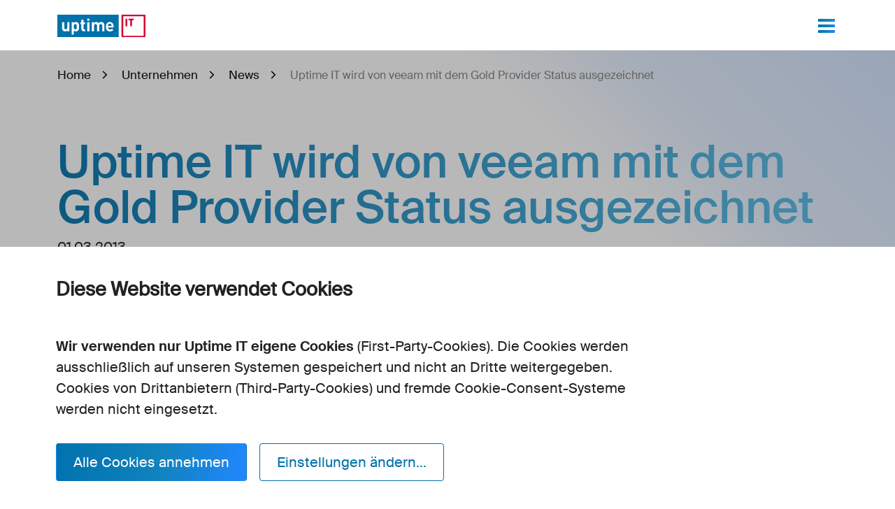

--- FILE ---
content_type: text/html; charset=utf-8
request_url: https://www.uptime.de/de/unternehmen/news/detail/uptime-it-wird-von-veeam-mit-dem-gold-provider-status-ausgezeichnet.html
body_size: 11172
content:
<!DOCTYPE html>
<html dir="ltr" lang="de-de">
<head>

<meta charset="utf-8">
<!-- 
	This website is powered by TYPO3 - inspiring people to share!
	TYPO3 is a free open source Content Management Framework initially created by Kasper Skaarhoj and licensed under GNU/GPL.
	TYPO3 is copyright 1998-2026 of Kasper Skaarhoj. Extensions are copyright of their respective owners.
	Information and contribution at https://typo3.org/
-->



<title>Uptime IT wird von veeam mit dem Gold Provider Status ausgezeichnet</title>
<meta name="generator" content="TYPO3 CMS" />
<meta name="description" content="Uptime IT ist zum Gold Provider bei veeam aufgestiegen." />
<meta name="viewport" content="width=device-width, initial-scale=1.0" />
<meta name="robots" content="index,follow" />
<meta property="og:title" content="Uptime IT wird von veeam mit dem Gold Provider Status ausgezeichnet" />
<meta property="og:type" content="article" />
<meta property="og:url" content="https://www.uptime.de/de/unternehmen/news/detail/uptime-it-wird-von-veeam-mit-dem-gold-provider-status-ausgezeichnet.html" />
<meta property="og:image" content="https://www.uptime.de/fileadmin/assets/logos/technologiepartner/Veeam_logo.svg" />
<meta property="og:image:width" content="223" />
<meta property="og:image:height" content="40" />
<meta property="og:image" content="https://www.uptime.de/fileadmin/assets/images/Unternehmen/standorte.svg" />
<meta property="og:description" content="Uptime IT ist zum Gold Provider bei veeam aufgestiegen." />
<meta name="twitter:card" content="summary" />
<meta name="twitter:title" content="Detail" />
<meta name="twitter:image" content="https://www.uptime.de/fileadmin/assets/images/Unternehmen/standorte.svg" />
<meta name="apple-mobile-web-app-capable" content="no" />
<meta name="google-site-verification" content="BK3fD2wznGY3EvgxM3ulVgqIsG15ag_2-J044AKH-Do" />
<meta name="language" content="de" />


<link rel="stylesheet" href="/typo3conf/ext/uptime_theme/Resources/Public/Styles/t3m-changes.dev.css?1712753701" media="all">
<link rel="stylesheet" href="/typo3conf/ext/uptime_tools/Resources/Public/Css/piAvailabilityCalculator.css?1705495883" media="all">
<link rel="stylesheet" href="/typo3conf/ext/uptime_tools/Resources/Public/Css/piTrafficCalculator.css?1705495883" media="all">






<script type="opt-in" data-type="text/javascript" data-name="other-4">
  window.dataLayer = window.dataLayer || [];
  function gtag(){dataLayer.push(arguments);}
  gtag('consent', 'default', {
    'ad_storage': 'denied',
    'ad_user_data': 'denied',
    'ad_personalization': 'denied',
    'analytics_storage': 'denied'
  });
</script><script type="opt-in" data-type="text/javascript" data-name="other-4">(function(w,d,s,l,i){w[l]=w[l]||[];w[l].push({'gtm.start':
new Date().getTime(),event:'gtm.js'});var f=d.getElementsByTagName(s)[0],
j=d.createElement(s),dl=l!='dataLayer'?'&l='+l:'';j.async=true;j.src=
'https://www.googletagmanager.com/gtm.js?id=GTM-NFJKCMQQ'+dl;f.parentNode.insertBefore(j,f);
})(window,document,'script','dataLayer');</script><!-- Matomo --><script type="opt-in" data-type="text/javascript" data-name="other-5">
var _paq = window._paq = window._paq || [];
_paq.push(["disableCookies"]);
_paq.push(['setDocumentTitle', document.title]);
_paq.push(['setCustomUrl', window.location.pathname]);
_paq.push(['trackPageView']);
_paq.push(['enableLinkTracking']);
(function() 
{ var u="https://matomo.uptime.de/"; _paq.push(['setTrackerUrl', u+'matomo.php']); _paq.push(['setSiteId', 10]); var d=document, g=d.createElement('script'), s=d.getElementsByTagName('script')[0]; g.type='text/javascript'; g.async=true; g.defer=true; g.src=u+'matomo.js'; s.parentNode.insertBefore(g,s); } 
)();
</script><!-- Matomo Tag Manager --><script type="opt-in" data-type="text/javascript" data-name="other-5">
var _mtm = window._mtm = window._mtm || [];
_mtm.push(
{'mtm.startTime': (new Date().getTime()), 'event': 'mtm.Start'} 
);
(function() 
{ var d=document, g=d.createElement('script'), s=d.getElementsByTagName('script')[0]; g.async=true; g.src='https://matomo.uptime.de/js/container_KmPZUv9N.js'; s.parentNode.insertBefore(g,s); } 
)();
</script><!-- End Matomo Tag Manager --><script type="opt-in" data-type="text/javascript" data-name="google-tagmanager-service-18"></script><!-- LinkedIn Insight Tag --><script type="opt-in" data-type="text/javascript" data-name="other-10" >
_linkedin_partner_id = "8204802";
window._linkedin_data_partner_ids = window._linkedin_data_partner_ids || [];
window._linkedin_data_partner_ids.push(_linkedin_partner_id);
</script><script type="opt-in" data-type="text/javascript" data-name="other-10" >
(function(l) {
if (!l){window.lintrk = function(a,b){window.lintrk.q.push([a,b])};
window.lintrk.q=[]}
var s = document.getElementsByTagName("script")[0];
var b = document.createElement("script");
b.type = "text/javascript";b.async = true;
b.src = "https://snap.licdn.com/li.lms-analytics/insight.min.js";
s.parentNode.insertBefore(b, s);})(window.lintrk);
</script><noscript><img height="1" width="1" style="display:none;" alt="" data-src="https://px.ads.linkedin.com/collect/?pid=8204802&fmt=gif" /></noscript><!-- End LinkedIn Insight Tag -->
	
        <meta name="dc.publisher.name" content="Uptime IT GmbH" />
        <meta name="dc.publisher.phone" content="+49 (40) 254 137 00" />
        <meta name="dc.publisher.postal" content="Süderstr. 282 - 288, 20537 Hamburg" />
        <meta name="dc.publisher.email" content="info@uptime.de" />
        <meta name="geo.region" content="DE-HH" />
        <meta name="geo.placename" content="Hamburg" />
        <meta name="geo.position" content="53.547751;10.050968" />
        <meta name="ICBM" content="53.547751, 10.050968" />
        <meta name="revisit-after" content="10 days" />
             <link rel="icon" type="image/png" sizes="192x192" href="/typo3conf/ext/uptime_theme/Resources/Public/Icons/Favicon/android-chrome-192x192.png">
             <link rel="icon" type="image/png" sizes="512x512" href="/typo3conf/ext/uptime_theme/Resources/Public/Icons/Favicon/android-chrome-512x512.png">
             <link rel="apple-touch-icon" href="/typo3conf/ext/uptime_theme/Resources/Public/Icons/Favicon/apple-touch-icon.png">
             <link rel="shortcut icon" type="image/x-icon" href="/typo3conf/ext/uptime_theme/Resources/Public/Icons/Favicon/favicon.ico">
             <link rel="icon" type="image/png" sizes="16x16" href="/typo3conf/ext/uptime_theme/Resources/Public/Icons/Favicon/favicon-16x16.png">
             <link rel="icon" type="image/png" sizes="32x32" href="/typo3conf/ext/uptime_theme/Resources/Public/Icons/Favicon/favicon-32x32.png">

<link rel="canonical" href="https://www.uptime.de/de/unternehmen/news/detail/uptime-it-wird-von-veeam-mit-dem-gold-provider-status-ausgezeichnet.html"/>
</head>
<body id="p62">


<header>
    <div class="bar-bar">
        <div class="container">
            
    <div class="top-nav">
        <ul>
            
                <li>
                    <a href="https://my.uptime.de/">Login</a>
                </li>
            
                <li>
                    <a href="/de/unternehmen/news.html">News</a>
                </li>
            
                <li>
                    <a href="/de/insights.html">Insights</a>
                </li>
            
                <li>
                    <a href="/de/karriere.html">Karriere</a>
                </li>
            
                <li>
                    <a href="/de/support.html">Support</a>
                </li>
            
                <li>
                    <a href="/de/kontakt.html">Kontakt</a>
                </li>
            
        </ul>
    </div>



            <nav class="navbar navbar-expand-xxl">
    <div class="container-fluid">
        <a href="/de/home.html"><img src="/typo3conf/ext/uptime_theme/Resources/Public/Images/logo-uptime-it.svg" width="208" height="52"  class="navbar-brand"  alt="&quot;logo Uptime&quot;" ></a>
        <button class="navbar-toggler collapsed" type="button" data-bs-toggle="collapse" data-bs-target="#navbar-content" aria-expanded="false" aria-label="Toggle navigation">
            <span class="icon-bar top-bar"></span>
            <span class="icon-bar middle-bar"></span>
            <span class="icon-bar bottom-bar"></span>
        </button>
        
            <div class="collapse navbar-collapse justify-content-end" id="navbar-content">
                <ul class="navbar-nav mr-auto mb-2 mb-lg-0">
                    
                        <li class="nav-item dropdown dropdown-mega position-static ">
                            <a class="nav-link" href="/de/cloud-computing.html" data-bs-toggle="dropdown" data-bs-auto-close="outside"> Cloud Computing </a>
                            <div class="dropdown-menu">
                                <div class="mega-content">
                                    <div class="container-fluid">
                                        <div class="row align-items-start">
                                            
                                                <div class="col-12 col-md-6 col-lg-4 border-right">
                                                    
                                                    <div class="list-group">
                                                        
                                                            
                                                                <div class="list-group-item">
                                                                    <a href="/de/cloud-computing/vmware-hosting.html">
                                                                        <div class="icon-teaser-left">
                                                                            
                                                                                <img src="/fileadmin/assets/icons/iaas.svg" width="287" height="287" alt="Uptime IT - Icon IaaS mit hoher Datensouveränität und lokaler Datenhaltung" />
                                                                            
                                                                            <div>
                                                                                <h5>VMWare Hosting</h5>
                                                                                
                                                                                    <p>Uptime Cloud, die passende laaS-Lösung mit VMware Cloud</p>
                                                                                
                                                                            </div>
                                                                        </div>
                                                                    </a>
                                                                </div>
                                                            
                                                            
                                                        
                                                            
                                                                <div class="list-group-item">
                                                                    <a href="/de/cloud-computing/infrastructure-as-a-service-iaas.html">
                                                                        <div class="icon-teaser-left">
                                                                            
                                                                                <img src="/fileadmin/assets/icons/private-cloud.svg" width="287" height="287" alt="Uptime IT - Icon Private Cloud" />
                                                                            
                                                                            <div>
                                                                                <h5>Infrastructure as a Service (IaaS)</h5>
                                                                                
                                                                                    <p>Datensouveräne virtuelle Data Center</p>
                                                                                
                                                                            </div>
                                                                        </div>
                                                                    </a>
                                                                </div>
                                                            
                                                            
                                                        
                                                            
                                                                <div class="list-group-item">
                                                                    <a href="/de/cloud-computing/managed-hosting.html">
                                                                        <div class="icon-teaser-left">
                                                                            
                                                                                <img src="/fileadmin/assets/icons/managed-hosting.svg" width="287" height="287" alt="Uptime IT - Icon Managed Hosting mit hoher Datensouveränität und lokaler Datenhaltung" />
                                                                            
                                                                            <div>
                                                                                <h5>Managed Hosting</h5>
                                                                                
                                                                                    <p>Managed Hosting basierend auf Uptime Cloud</p>
                                                                                
                                                                            </div>
                                                                        </div>
                                                                    </a>
                                                                </div>
                                                            
                                                            
                                                        
                                                            
                                                                <div class="list-group-item">
                                                                    <a href="/de/cloud-computing/it-outsourcing.html">
                                                                        <div class="icon-teaser-left">
                                                                            
                                                                                <img src="/fileadmin/assets/icons/it-outsourcing.svg" width="292" height="287" alt="Uptime IT - Icon IT Outsourcing" />
                                                                            
                                                                            <div>
                                                                                <h5>IT-Outsourcing</h5>
                                                                                
                                                                                    <p>Full Service mit einem Höchstmaß an Datensouveränität und -sicherheit</p>
                                                                                
                                                                            </div>
                                                                        </div>
                                                                    </a>
                                                                </div>
                                                            
                                                            
                                                        
                                                            
                                                            
                                                        
                                                            
                                                            
                                                        
                                                            
                                                            
                                                        
                                                            
                                                            
                                                        
                                                    </div>
                                                </div>
                                                <div class="col-12 col-md-6 col-lg-4">
                                                    
                                                    <div class="list-group">
                                                        
                                                            
                                                        
                                                            
                                                        
                                                            
                                                        
                                                            
                                                        
                                                            
                                                                <div class="list-group-item">
                                                                    <a href="/de/cloud-computing/private-cloud.html">
                                                                        <div class="no-icon-teaser">
                                                                            <h5>Private Cloud</h5>
                                                                            
                                                                                <p>Lösungen für Ihr eigenes Data Center</p>
                                                                            
                                                                        </div>
                                                                    </a>
                                                                </div>
                                                            
                                                        
                                                            
                                                                <div class="list-group-item">
                                                                    <a href="/de/services/notfallvorsorge/rechenzentren-in-hamburg.html">
                                                                        <div class="no-icon-teaser">
                                                                            <h5>Rechenzentren in Hamburg</h5>
                                                                            
                                                                                <p>Notfallvorsorge durch hochverfügbare Rechenzentren</p>
                                                                            
                                                                        </div>
                                                                    </a>
                                                                </div>
                                                            
                                                        
                                                            
                                                                <div class="list-group-item">
                                                                    <a href="/de/cloud-computing/vmware-hosting/vcf-bei-uptime-it.html">
                                                                        <div class="no-icon-teaser">
                                                                            <h5>VMware Cloud Foundation</h5>
                                                                            
                                                                                <p>Die Vorteile einer Cloud mit VCF</p>
                                                                            
                                                                        </div>
                                                                    </a>
                                                                </div>
                                                            
                                                        
                                                            
                                                                <div class="list-group-item">
                                                                    <a href="/de/cloud-computing/testdrive.html">
                                                                        <div class="no-icon-teaser">
                                                                            <h5>Testdrive</h5>
                                                                            
                                                                                <p>Testen Sie die Uptime Cloud 30 Tage lang auf Herz und Nieren</p>
                                                                            
                                                                        </div>
                                                                    </a>
                                                                </div>
                                                            
                                                        
                                                    </div>
                                                </div>
                                            
                                            <div class="col-12 col-md-12 col-lg-4 border-left">
                                                
                                                    
                                                    <div class="list-group mouse-pointer" onclick="window.location='/cloud-computing'">
                                                        <div class="mm-teaser list-group-item">
                                                            <h5>Cloud Computing Made in Germany</h5>
                                                                <div class="card">
                                                                    
                                                                        <img class="img-fluid" src="/fileadmin/assets/images/Cloud_Computing/cloud-computing.svg" width="560" height="470" alt="Uptime IT - Keyvisual Cloud Computing" />
                                                                    
                                                                    <div class="card-body">
                                                                        <p class="card-text">Klare Vorteile durch maximale Datensouveränität für Ihr Unternehmen</p>
                                                                    </div>
                                                                </div>
                                                            <a href="/de/cloud-computing.html" title="Mehr über uns" class="btn btn-ut-secondary">
                                                              </a>
                                                        </div>
                                                    </div>
                                                
                                            </div>
                                        </div>
                                    </div>
                                </div>
                            </div>
                        </li>
                    
                        <li class="nav-item dropdown dropdown-mega position-static ">
                            <a class="nav-link" href="/de/managed-kubernetes.html" data-bs-toggle="dropdown" data-bs-auto-close="outside"> Managed Kubernetes </a>
                            <div class="dropdown-menu">
                                <div class="mega-content">
                                    <div class="container-fluid">
                                        <div class="row align-items-start">
                                            
                                                <div class="col-12 col-md-6 col-lg-4 border-right">
                                                    
                                                    <div class="list-group">
                                                        
                                                            
                                                            
                                                                <div class="list-group-item">
                                                                    <a href="/de/managed-kubernetes/kubernetes-as-a-service.html">
                                                                        <div class="icon-teaser-left">
                                                                            
                                                                                <img src="/fileadmin/assets/icons/kubernetes.svg" width="287" height="287" alt="Uptime IT - Icon Kubernetes" />
                                                                            
                                                                            <div>
                                                                                <h5>Kubernetes as a Service</h5>
                                                                                
                                                                                    <p>Ihre individuelle Kubernetes-Umgebung mit umfangreichem Service-Angebot</p>
                                                                                
                                                                            </div>
                                                                        </div>
                                                                    </a>
                                                                </div>
                                                            
                                                        
                                                            
                                                            
                                                        
                                                            
                                                                <div class="list-group-item">
                                                                    <a href="/de/managed-kubernetes/kubernetes-faq.html">
                                                                        <div class="icon-teaser-left">
                                                                            
                                                                                <img src="/fileadmin/assets/icons/expertise.svg" width="287" height="287" alt="Uptime IT - Icon Expertise" />
                                                                            
                                                                            <div>
                                                                                <h5>Kubernetes FAQ</h5>
                                                                                
                                                                                    <p>Wichtiges zu Kubernetes kurz und verständlich</p>
                                                                                
                                                                            </div>
                                                                        </div>
                                                                    </a>
                                                                </div>
                                                            
                                                            
                                                        
                                                    </div>
                                                </div>
                                                <div class="col-12 col-md-6 col-lg-4">
                                                    
                                                    <div class="list-group">
                                                        
                                                            
                                                        
                                                            
                                                                <div class="list-group-item">
                                                                    <a href="/de/managed-kubernetes/kubernetes-erfahrungsberichte.html">
                                                                        <div class="no-icon-teaser">
                                                                            <h5>Kubernetes Erfahrungsberichte</h5>
                                                                            
                                                                                <p>Anspruchsvolle Projekte mit schnellem Deployment</p>
                                                                            
                                                                        </div>
                                                                    </a>
                                                                </div>
                                                            
                                                        
                                                            
                                                        
                                                    </div>
                                                </div>
                                            
                                            <div class="col-12 col-md-12 col-lg-4 border-left">
                                                
                                                    
                                                    <div class="list-group mouse-pointer" onclick="window.location='/managed-kubernetes'">
                                                        <div class="mm-teaser list-group-item">
                                                            <h5>Managed Kubernetes aus Deutschland
</h5>
                                                                <div class="card">
                                                                    
                                                                        <img class="img-fluid" src="/fileadmin/assets/images/Kubernetes/kubernetes-as-a-service.svg" width="560" height="470" alt="Uptime IT - Keyvisual Kubernetes as a Service" />
                                                                    
                                                                    <div class="card-body">
                                                                        <p class="card-text">Managed-Kubernetes-Lösungen für Ihr Unternehmen
</p>
                                                                    </div>
                                                                </div>
                                                            <a href="/de/managed-kubernetes.html" title="Mehr über Managed Kubernetes" class="btn btn-ut-secondary">
                                                              </a>
                                                        </div>
                                                    </div>
                                                
                                            </div>
                                        </div>
                                    </div>
                                </div>
                            </div>
                        </li>
                    
                        <li class="nav-item dropdown dropdown-mega position-static ">
                            <a class="nav-link" href="/de/services.html" data-bs-toggle="dropdown" data-bs-auto-close="outside"> Services </a>
                            <div class="dropdown-menu">
                                <div class="mega-content">
                                    <div class="container-fluid">
                                        <div class="row align-items-start">
                                            
                                                <div class="col-12 col-md-6 col-lg-4 border-right">
                                                    
                                                    <div class="list-group">
                                                        
                                                            
                                                            
                                                                <div class="list-group-item">
                                                                    <a href="/de/services/backup-recovery.html">
                                                                        <div class="icon-teaser-left">
                                                                            
                                                                                <img src="/fileadmin/assets/icons/backup-recovery.svg" width="287" height="287" alt="Uptime IT - Icon Backup &amp; Recovery Geo-Kopie und verschlüsset bei lokaler Datenhaltung" />
                                                                            
                                                                            <div>
                                                                                <h5>Backup & Recovery</h5>
                                                                                
                                                                                    <p>Sich ergänzende SaaS-Lösungen für Ihre Workloads und Daten</p>
                                                                                
                                                                            </div>
                                                                        </div>
                                                                    </a>
                                                                </div>
                                                            
                                                        
                                                            
                                                            
                                                                <div class="list-group-item">
                                                                    <a href="/de/services/notfallvorsorge.html">
                                                                        <div class="icon-teaser-left">
                                                                            
                                                                                <img src="/fileadmin/assets/icons/notfallvorsorge.svg" width="287" height="287" alt="Uptime IT - Icon Notfallvorsorge" />
                                                                            
                                                                            <div>
                                                                                <h5>Notfallvorsorge</h5>
                                                                                
                                                                                    <p>RZ-Georedundanz, Schutz vor DDoS-Attacken, Network Intrusion Prevention und mehr</p>
                                                                                
                                                                            </div>
                                                                        </div>
                                                                    </a>
                                                                </div>
                                                            
                                                        
                                                            
                                                            
                                                                <div class="list-group-item">
                                                                    <a href="/de/services/colocation.html">
                                                                        <div class="icon-teaser-left">
                                                                            
                                                                                <img src="/fileadmin/assets/icons/colocation.svg" width="287" height="287" alt="Uptime IT - Icon Colocation" />
                                                                            
                                                                            <div>
                                                                                <h5>Colocation</h5>
                                                                                
                                                                                    <p>Ihr Equipment in unseren High End Rechenzentren in Hamburg</p>
                                                                                
                                                                            </div>
                                                                        </div>
                                                                    </a>
                                                                </div>
                                                            
                                                        
                                                            
                                                            
                                                        
                                                            
                                                            
                                                        
                                                            
                                                            
                                                        
                                                            
                                                            
                                                        
                                                    </div>
                                                </div>
                                                <div class="col-12 col-md-6 col-lg-4">
                                                    
                                                    <div class="list-group">
                                                        
                                                            
                                                        
                                                            
                                                        
                                                            
                                                        
                                                            
                                                                <div class="list-group-item">
                                                                    <a href="/de/services/beratung.html">
                                                                        <div class="no-icon-teaser">
                                                                            <h5>Beratung</h5>
                                                                            
                                                                                <p>Kompetenz und Erfahrung für eine strategische IT-Partnerschaft</p>
                                                                            
                                                                        </div>
                                                                    </a>
                                                                </div>
                                                            
                                                        
                                                            
                                                                <div class="list-group-item">
                                                                    <a href="/de/unternehmen/services-von-a-z.html">
                                                                        <div class="no-icon-teaser">
                                                                            <h5>Services von A-Z</h5>
                                                                            
                                                                                <p>360 Grad Leistungen für Ihr IT-Business</p>
                                                                            
                                                                        </div>
                                                                    </a>
                                                                </div>
                                                            
                                                        
                                                            
                                                                <div class="list-group-item">
                                                                    <a href="/de/support/tools/verfuegbarkeitsrechner.html">
                                                                        <div class="no-icon-teaser">
                                                                            <h5>Verfügbarkeitsrechner</h5>
                                                                            
                                                                        </div>
                                                                    </a>
                                                                </div>
                                                            
                                                        
                                                            
                                                                <div class="list-group-item">
                                                                    <a href="/de/support/tools/bandbreitenrechner.html">
                                                                        <div class="no-icon-teaser">
                                                                            <h5>Bandbreitenrechner</h5>
                                                                            
                                                                        </div>
                                                                    </a>
                                                                </div>
                                                            
                                                        
                                                    </div>
                                                </div>
                                            
                                            <div class="col-12 col-md-12 col-lg-4 border-left">
                                                
                                                    
                                                    <div class="list-group mouse-pointer" onclick="window.location='/services'">
                                                        <div class="mm-teaser list-group-item">
                                                            <h5>Services für Sicherheit und Komfort</h5>
                                                                <div class="card">
                                                                    
                                                                        <img class="img-fluid" src="/fileadmin/assets/images/Services/backup-recovery-service.svg" width="560" height="467" alt="Uptime IT - Keyvisual Backup &amp; Recovery Service" />
                                                                    
                                                                    <div class="card-body">
                                                                        <p class="card-text">Ergänzende Services für Backup &amp; Recovery, Notfallvorsorge u.v.m.</p>
                                                                    </div>
                                                                </div>
                                                            <a href="/de/services.html" title="Mehr zu unseren Services" class="btn btn-ut-secondary">
                                                              </a>
                                                        </div>
                                                    </div>
                                                
                                            </div>
                                        </div>
                                    </div>
                                </div>
                            </div>
                        </li>
                    
                        <li class="nav-item dropdown dropdown-mega position-static ">
                            <a class="nav-link" href="/de/referenzen.html" data-bs-toggle="dropdown" data-bs-auto-close="outside"> Referenzen </a>
                            <div class="dropdown-menu">
                                <div class="mega-content">
                                    <div class="container-fluid">
                                        <div class="row align-items-start">
                                            
                                                <div class="col-12 col-md-6 col-lg-4 border-right">
                                                    
                                                    <div class="list-group">
                                                        
                                                            
                                                            
                                                                <div class="list-group-item">
                                                                    <a href="/de/referenzen/unsere-kunden.html">
                                                                        <div class="icon-teaser-left">
                                                                            
                                                                                <img src="/fileadmin/assets/icons/uptime-team.svg" width="291" height="287" alt="Uptime IT - Icon Uptime Team Persönlicher Support von Fachleuten" />
                                                                            
                                                                            <div>
                                                                                <h5>Unsere Kunden</h5>
                                                                                
                                                                                    <p>Die besten Visitenkarten sind zufriedene Kunden</p>
                                                                                
                                                                            </div>
                                                                        </div>
                                                                    </a>
                                                                </div>
                                                            
                                                        
                                                            
                                                            
                                                                <div class="list-group-item">
                                                                    <a href="/de/referenzen/verfuegbarkeit.html">
                                                                        <div class="icon-teaser-left">
                                                                            
                                                                                <img src="/fileadmin/assets/icons/verfuegbarkeit.svg" width="287" height="287" alt="Uptime IT - Icon Verfügbarkeit 99,99 Prozent im Monat" />
                                                                            
                                                                            <div>
                                                                                <h5>Verfügbarkeit</h5>
                                                                                
                                                                                    <p>Die Verfügbarkeit der Uptime IT Umgebung</p>
                                                                                
                                                                            </div>
                                                                        </div>
                                                                    </a>
                                                                </div>
                                                            
                                                        
                                                            
                                                            
                                                                <div class="list-group-item">
                                                                    <a href="/de/referenzen/leistungsnachweise.html">
                                                                        <div class="icon-teaser-left">
                                                                            
                                                                                <img src="/fileadmin/assets/icons/leistungsnachweise.svg" width="287" height="287" alt="Uptime IT - Icon Leistungsnachweise" />
                                                                            
                                                                            <div>
                                                                                <h5>Leistungsnachweise</h5>
                                                                                
                                                                                    <p>Auszeichnungen, Prüfungen, Mitgliedschaften</p>
                                                                                
                                                                            </div>
                                                                        </div>
                                                                    </a>
                                                                </div>
                                                            
                                                        
                                                            
                                                            
                                                        
                                                            
                                                            
                                                        
                                                    </div>
                                                </div>
                                                <div class="col-12 col-md-6 col-lg-4">
                                                    
                                                    <div class="list-group">
                                                        
                                                            
                                                        
                                                            
                                                        
                                                            
                                                        
                                                            
                                                                <div class="list-group-item">
                                                                    <a href="/de/referenzen/erfahrungsberichte.html">
                                                                        <div class="no-icon-teaser">
                                                                            <h5>Erfahrungsberichte</h5>
                                                                            
                                                                                <p>Anspruchsvolle Projekte und Lösungen, die wir für unsere Kunden realisiert haben</p>
                                                                            
                                                                        </div>
                                                                    </a>
                                                                </div>
                                                            
                                                        
                                                            
                                                                <div class="list-group-item">
                                                                    <a href="/de/referenzen/kundenstimmen.html">
                                                                        <div class="no-icon-teaser">
                                                                            <h5>Kundenstimmen</h5>
                                                                            
                                                                                <p>Was unsere Kunden begeistert</p>
                                                                            
                                                                        </div>
                                                                    </a>
                                                                </div>
                                                            
                                                        
                                                    </div>
                                                </div>
                                            
                                            <div class="col-12 col-md-12 col-lg-4 border-left">
                                                
                                                    
                                                    <div class="list-group mouse-pointer" onclick="window.location='/referenzen'">
                                                        <div class="mm-teaser list-group-item">
                                                            <h5>Unsere Referenzen im Überblick</h5>
                                                                <div class="card">
                                                                    
                                                                        <img class="img-fluid" src="/fileadmin/assets/images/Unternehmen/technologien.svg" width="560" height="443" alt="Uptime IT - Keyvisual Technologien" />
                                                                    
                                                                    <div class="card-body">
                                                                        <p class="card-text">100% Verfügbarkeit, Zertifizierungen und Erfahrungsberichte</p>
                                                                    </div>
                                                                </div>
                                                            <a href="/de/referenzen.html" title="Mehr zu unseren Referenzen" class="btn btn-ut-secondary">
                                                              </a>
                                                        </div>
                                                    </div>
                                                
                                            </div>
                                        </div>
                                    </div>
                                </div>
                            </div>
                        </li>
                    
                        <li class="nav-item dropdown dropdown-mega position-static ">
                            <a class="nav-link" href="/de/unternehmen.html" data-bs-toggle="dropdown" data-bs-auto-close="outside"> Unternehmen </a>
                            <div class="dropdown-menu">
                                <div class="mega-content">
                                    <div class="container-fluid">
                                        <div class="row align-items-start">
                                            
                                                <div class="col-12 col-md-6 col-lg-4 border-right">
                                                    
                                                    <div class="list-group">
                                                        
                                                            
                                                                <div class="list-group-item">
                                                                    <a href="/de/unternehmen/fakten-zu-uptime-it.html">
                                                                        <div class="icon-teaser-left">
                                                                            
                                                                                <img src="/fileadmin/assets/icons/fakten-uptime.svg" width="287" height="287" alt="Uptime IT - Icon Fakten zu Uptime IT Datensouveränität durch ein unabhängiges Unternehmen" />
                                                                            
                                                                            <div>
                                                                                <h5>Fakten zu Uptime IT</h5>
                                                                                
                                                                                    <p>Unabhängigkeit, Datensouveränität und Standort Deutschland</p>
                                                                                
                                                                            </div>
                                                                        </div>
                                                                    </a>
                                                                </div>
                                                            
                                                            
                                                        
                                                            
                                                            
                                                                <div class="list-group-item">
                                                                    <a href="/de/unternehmen/technologien.html">
                                                                        <div class="icon-teaser-left">
                                                                            
                                                                                <img src="/fileadmin/assets/icons/technologien.svg" width="287" height="287" alt="Uptime IT - Icon Technologien" />
                                                                            
                                                                            <div>
                                                                                <h5>Technologien</h5>
                                                                                
                                                                                    <p>Unser Best-in-class Ansatz</p>
                                                                                
                                                                            </div>
                                                                        </div>
                                                                    </a>
                                                                </div>
                                                            
                                                        
                                                            
                                                                <div class="list-group-item">
                                                                    <a href="/de/unternehmen/zertifizierungen.html">
                                                                        <div class="icon-teaser-left">
                                                                            
                                                                                <img src="/fileadmin/assets/icons/zertifizierung.svg" width="287" height="287" alt="Uptime IT - Icon Zertifizierung Cloud mit Testaten nach BSI C5, ISAE 3402, ISO 27001 u.v.m." />
                                                                            
                                                                            <div>
                                                                                <h5>Zertifizierungen</h5>
                                                                                
                                                                                    <p>Umfassende Zertifizierungen, hohe Verlässlichkeit</p>
                                                                                
                                                                            </div>
                                                                        </div>
                                                                    </a>
                                                                </div>
                                                            
                                                            
                                                        
                                                            
                                                            
                                                                <div class="list-group-item">
                                                                    <a href="/de/unternehmen/standorte.html">
                                                                        <div class="icon-teaser-left">
                                                                            
                                                                                <img src="/fileadmin/assets/icons/standorte.svg" width="287" height="287" alt="Uptime IT - Icon Standorte" />
                                                                            
                                                                            <div>
                                                                                <h5>Standorte</h5>
                                                                                
                                                                                    <p>Büro, Rechenzentren, etc.</p>
                                                                                
                                                                            </div>
                                                                        </div>
                                                                    </a>
                                                                </div>
                                                            
                                                        
                                                            
                                                            
                                                        
                                                            
                                                            
                                                        
                                                            
                                                            
                                                        
                                                    </div>
                                                </div>
                                                <div class="col-12 col-md-6 col-lg-4">
                                                    
                                                    <div class="list-group">
                                                        
                                                            
                                                        
                                                            
                                                        
                                                            
                                                        
                                                            
                                                        
                                                            
                                                                <div class="list-group-item">
                                                                    <a href="/de/unternehmen/leitbild.html">
                                                                        <div class="no-icon-teaser">
                                                                            <h5>Unser Leitbild</h5>
                                                                            
                                                                                <p>Wie Uptime IT arbeitet und was unsere Mitarbeiter verbindet</p>
                                                                            
                                                                        </div>
                                                                    </a>
                                                                </div>
                                                            
                                                        
                                                            
                                                                <div class="list-group-item">
                                                                    <a href="/de/unternehmen/historie.html">
                                                                        <div class="no-icon-teaser">
                                                                            <h5>Historie</h5>
                                                                            
                                                                                <p>Die Unternehmensentwicklung von Uptime IT</p>
                                                                            
                                                                        </div>
                                                                    </a>
                                                                </div>
                                                            
                                                        
                                                            
                                                                <div class="list-group-item">
                                                                    <a href="/de/unternehmen/partner.html">
                                                                        <div class="no-icon-teaser">
                                                                            <h5>Partner</h5>
                                                                            
                                                                                <p>Beste Lösungen mit exzellenten Partnern</p>
                                                                            
                                                                        </div>
                                                                    </a>
                                                                </div>
                                                            
                                                        
                                                    </div>
                                                </div>
                                            
                                            <div class="col-12 col-md-12 col-lg-4 border-left">
                                                
                                                    
                                                    <div class="list-group mouse-pointer" onclick="window.location='/unternehmen'">
                                                        <div class="mm-teaser list-group-item">
                                                            <h5>Über Uptime IT</h5>
                                                                <div class="card">
                                                                    
                                                                        <img class="img-fluid" src="/fileadmin/assets/images/Unternehmen/standorte.svg" width="560" height="473" alt="Uptime IT - Keyvisual Standorte" />
                                                                    
                                                                    <div class="card-body">
                                                                        <p class="card-text">Alle Informationen zu unserem Unternehmen</p>
                                                                    </div>
                                                                </div>
                                                            <a href="/de/unternehmen.html" title="Mehr zu Uptime IT" class="btn btn-ut-secondary">
                                                              </a>
                                                        </div>
                                                    </div>
                                                
                                            </div>
                                        </div>
                                    </div>
                                </div>
                            </div>
                        </li>
                    
                    <li class="nav-item">
                        <a class="btn btn-ut-primary" title="Beratung vereinbaren" href="/de/kontakt.html"></a>
                    </li>
                </ul>
                
    <div class="top-nav">
        <ul>
            
                <li>
                    <a href="https://my.uptime.de/">Login</a>
                </li>
            
                <li>
                    <a href="/de/unternehmen/news.html">News</a>
                </li>
            
                <li>
                    <a href="/de/insights.html">Insights</a>
                </li>
            
                <li>
                    <a href="/de/karriere.html">Karriere</a>
                </li>
            
                <li>
                    <a href="/de/support.html">Support</a>
                </li>
            
                <li>
                    <a href="/de/kontakt.html">Kontakt</a>
                </li>
            
        </ul>
    </div>



            </div>
        
    </div>
</nav>
        </div>
    </div>
</header>
<main>
    <nav class="container ut-breadcrumb" aria-label="breadcrumb">
    
        <ul>
            
                <li class="breadcrumb-item" >
                    
                            <a  href="/de/home.html" title="Home">
                                Home 
                            </a>
                        
                </li>
            
                <li class="breadcrumb-item" >
                    
                            <a  href="/de/unternehmen.html" title="Unternehmen">
                                Unternehmen 
                            </a>
                        
                </li>
            
                <li class="breadcrumb-item" >
                    
                            <a  href="/de/unternehmen/news.html" title="News">
                                News 
                            </a>
                        
                </li>
            
                <li class="breadcrumb-item active" >
                    
                            
                                    
                                        Uptime IT wird von veeam mit dem Gold Provider Status ausgezeichnet
                                    
                                    
                                
                        
                </li>
            
        </ul>
    
</nav>


    

    

    
    

            <div id="c2162" class="frame frame-default frame-type-news_newsdetail frame-layout-0">
                
                
                    



                
                
                    

    



                
                

    
    



<div class="news news-single">
	<div class="article" itemscope="itemscope" itemtype="http://schema.org/Article">
		
    <div class="container">
        
                
                

                <div class="header">
                    <h1 itemprop="headline" class="h1-blue">Uptime IT wird von veeam mit dem Gold Provider Status ausgezeichnet</h1>
                </div>

                <div class="footer">
                    <p>
                        <!-- date -->
                        <span class="news-list-date">
                            <time itemprop="datePublished" datetime="01-03-2013">
                                01.03.2013
                            </time>
                        </span>

                        

                        

                        
                    </p>
                </div>

                
                    
                        <!-- teaser -->
                        <div class="teaser-text" itemprop="description">
                            <p>Uptime IT ist zum Gold Provider bei veeam aufgestiegen.</p>
                        </div>
                    

                    
                    

	<!-- media files -->
	<div class="news-img-wrap">
		
			<div class="outer">
				
					

<div class="mediaelement mediaelement-image">
    
            
                    <img itemprop="image" alt="Veeam Logo" loading="lazy" src="/fileadmin/assets/logos/technologiepartner/Veeam_logo.svg" width="223" height="40" />
                
        
</div>



				
				
				
				
			</div>
		
	</div>



                    <!-- main text -->
                    <div class="news-text-wrap" itemprop="articleBody">
                        <p>Uptime IT bietet sein von VMware zertifiziertes vCloud powered Hosting in zwei Rechenzentren in Hamburg an. Zur Sicherung der virtuellen Maschinen setzt Uptime IT auf die Lösung von veeam, die sich nahtlos in die Umgebung einfügt. Mit der Ausweitung seiner Aktivität und durch weitere Ausbildung seiner Mitarbeiter, konnte Uptime IT nun zum Gold Provider bei veeam aufsteigen.</p>
<p>Veeam gilt als der führende Anbieter von Backup- und Replikationslösungen in VMware vSphere Umgebungen. Dabei werden die VMs ohne den Einsatz von Agenten gesichert. Besonderer Vorteil der Lösung ist die extrem kurze Wiederherstellungszeit einer Sicherung, da sich diese direkt aus der Sicherung starten lässt.</p>
<p>Bei Uptime IT werden die gesicherten Daten automatisch an einen zweiten Standort repliziert. Dort kann der Kunde weitere Ressourcen bekommen, um im Katastrophenfall seine Server aus den Kopien schnell wieder in Betrieb zu nehmen. Uptime IT unterstützt mit diesem und anderen Szenarien seine Kunden beim Aufbau von Disaster Recovery Lösungen. So erhalten Kunden in unserer hoch verfügbaren vCloud-Umgebung eine Infrastruktur zum Betrieb von unternehmenskritischen Anwendungen, die ihren Anforderungen gerecht werden.</p>
                    </div>
                

                
                    <!-- Link Back -->
                    <div class="news-backlink-wrap">
                        <a href="/de/unternehmen/news.html">
                            Zurück
                        </a>
                    </div>
                

                
                    
                    
                

                <!-- related things -->
                <div class="news-related-wrap row">
                    

                    

                    

                    
                </div>
            

    </div>

	</div>
</div>



                
                    



                
                
                    



                
            </div>

        


    


</main>

<footer>
    
    <div class="container">
        <div class="row footer-list">
            
                <div class="col-lg-2 col-md-4 link-list">
                    <p class="bold footer-headline">Cloud Computing</p>
                    <ul>
                        
                            
                                <li>
                                    <a href="/de/cloud-computing/vmware-hosting.html">VMWare Hosting</a>
                                </li>
                            
                                <li>
                                    <a href="/de/cloud-computing/infrastructure-as-a-service-iaas.html">Infrastructure as a Service (IaaS)</a>
                                </li>
                            
                                <li>
                                    <a href="/de/cloud-computing/managed-hosting.html">Managed Hosting</a>
                                </li>
                            
                                <li>
                                    <a href="/de/cloud-computing/it-outsourcing.html">IT-Outsourcing</a>
                                </li>
                            
                                <li>
                                    <a href="/de/cloud-computing/private-cloud.html">Private Cloud</a>
                                </li>
                            
                                <li>
                                    <a href="/de/services/notfallvorsorge/rechenzentren-in-hamburg.html">Rechenzentren in Hamburg</a>
                                </li>
                            
                                <li>
                                    <a href="/de/cloud-computing/vmware-hosting/vcf-bei-uptime-it.html">VMware Cloud Foundation</a>
                                </li>
                            
                                <li>
                                    <a href="/de/cloud-computing/testdrive.html">Testdrive</a>
                                </li>
                            
                        
                    </ul>
                </div>
            
                <div class="col-lg-2 col-md-4 link-list">
                    <p class="bold footer-headline">Managed Kubernetes</p>
                    <ul>
                        
                            
                                <li>
                                    <a href="/de/managed-kubernetes/kubernetes-as-a-service.html">Kubernetes as a Service</a>
                                </li>
                            
                                <li>
                                    <a href="/de/managed-kubernetes/kubernetes-erfahrungsberichte.html">Kubernetes Erfahrungsberichte</a>
                                </li>
                            
                                <li>
                                    <a href="/de/managed-kubernetes/kubernetes-faq.html">Kubernetes FAQ</a>
                                </li>
                            
                        
                    </ul>
                </div>
            
                <div class="col-lg-2 col-md-4 link-list">
                    <p class="bold footer-headline">Services</p>
                    <ul>
                        
                            
                                <li>
                                    <a href="/de/services/backup-recovery.html">Backup &amp; Recovery</a>
                                </li>
                            
                                <li>
                                    <a href="/de/services/notfallvorsorge.html">Notfallvorsorge</a>
                                </li>
                            
                                <li>
                                    <a href="/de/services/colocation.html">Colocation</a>
                                </li>
                            
                                <li>
                                    <a href="/de/services/beratung.html">Beratung</a>
                                </li>
                            
                                <li>
                                    <a href="/de/unternehmen/services-von-a-z.html">Services von A-Z</a>
                                </li>
                            
                                <li>
                                    <a href="/de/support/tools/verfuegbarkeitsrechner.html">Verfügbarkeitsrechner</a>
                                </li>
                            
                                <li>
                                    <a href="/de/support/tools/bandbreitenrechner.html">Bandbreitenrechner</a>
                                </li>
                            
                        
                    </ul>
                </div>
            
                <div class="col-lg-2 col-md-4 link-list">
                    <p class="bold footer-headline">Referenzen</p>
                    <ul>
                        
                            
                                <li>
                                    <a href="/de/referenzen/unsere-kunden.html">Unsere Kunden</a>
                                </li>
                            
                                <li>
                                    <a href="/de/referenzen/verfuegbarkeit.html">Verfügbarkeit</a>
                                </li>
                            
                                <li>
                                    <a href="/de/referenzen/leistungsnachweise.html">Leistungsnachweise</a>
                                </li>
                            
                                <li>
                                    <a href="/de/referenzen/erfahrungsberichte.html">Erfahrungsberichte</a>
                                </li>
                            
                                <li>
                                    <a href="/de/referenzen/kundenstimmen.html">Kundenstimmen</a>
                                </li>
                            
                        
                    </ul>
                </div>
            
                <div class="col-lg-2 col-md-4 link-list">
                    <p class="bold footer-headline">Unternehmen</p>
                    <ul>
                        
                            
                                <li>
                                    <a href="/de/unternehmen/fakten-zu-uptime-it.html">Fakten zu Uptime IT</a>
                                </li>
                            
                                <li>
                                    <a href="/de/unternehmen/technologien.html">Technologien</a>
                                </li>
                            
                                <li>
                                    <a href="/de/unternehmen/zertifizierungen.html">Zertifizierungen</a>
                                </li>
                            
                                <li>
                                    <a href="/de/unternehmen/standorte.html">Standorte</a>
                                </li>
                            
                                <li>
                                    <a href="/de/unternehmen/leitbild.html">Unser Leitbild</a>
                                </li>
                            
                                <li>
                                    <a href="/de/unternehmen/historie.html">Historie</a>
                                </li>
                            
                                <li>
                                    <a href="/de/unternehmen/partner.html">Partner</a>
                                </li>
                            
                        
                    </ul>
                </div>
            
        </div>
        <div class="accordion accordion-flush mobile-list" id="accordionFlushExample">
            
                <div class="accordion-item">
                    <div class="accordion-header" id="flush-headingOne-34">
                        <button class="accordion-button collapsed" type="button" data-bs-toggle="collapse" data-bs-target="#flush-collapseOne-34" aria-expanded="false" aria-controls="flush-collapseOne-34">
                            <span class="bold footer-headline">Cloud Computing</span>
                        </button>
                    </div>
                    <div id="flush-collapseOne-34" class="accordion-collapse collapse" aria-labelledby="flush-headingOne-34" data-bs-parent="#accordionFlushExample">
                        <div class="accordion-body">
                            <ul>
                                
                                    
                                        <li>
                                            <a href="/de/cloud-computing/vmware-hosting.html">VMWare Hosting</a>
                                        </li>
                                    
                                        <li>
                                            <a href="/de/cloud-computing/infrastructure-as-a-service-iaas.html">Infrastructure as a Service (IaaS)</a>
                                        </li>
                                    
                                        <li>
                                            <a href="/de/cloud-computing/managed-hosting.html">Managed Hosting</a>
                                        </li>
                                    
                                        <li>
                                            <a href="/de/cloud-computing/it-outsourcing.html">IT-Outsourcing</a>
                                        </li>
                                    
                                        <li>
                                            <a href="/de/cloud-computing/private-cloud.html">Private Cloud</a>
                                        </li>
                                    
                                        <li>
                                            <a href="/de/services/notfallvorsorge/rechenzentren-in-hamburg.html">Rechenzentren in Hamburg</a>
                                        </li>
                                    
                                        <li>
                                            <a href="/de/cloud-computing/vmware-hosting/vcf-bei-uptime-it.html">VMware Cloud Foundation</a>
                                        </li>
                                    
                                        <li>
                                            <a href="/de/cloud-computing/testdrive.html">Testdrive</a>
                                        </li>
                                    
                                
                            </ul>
                        </div>
                    </div>
                </div>
            
                <div class="accordion-item">
                    <div class="accordion-header" id="flush-headingOne-3">
                        <button class="accordion-button collapsed" type="button" data-bs-toggle="collapse" data-bs-target="#flush-collapseOne-3" aria-expanded="false" aria-controls="flush-collapseOne-3">
                            <span class="bold footer-headline">Managed Kubernetes</span>
                        </button>
                    </div>
                    <div id="flush-collapseOne-3" class="accordion-collapse collapse" aria-labelledby="flush-headingOne-3" data-bs-parent="#accordionFlushExample">
                        <div class="accordion-body">
                            <ul>
                                
                                    
                                        <li>
                                            <a href="/de/managed-kubernetes/kubernetes-as-a-service.html">Kubernetes as a Service</a>
                                        </li>
                                    
                                        <li>
                                            <a href="/de/managed-kubernetes/kubernetes-erfahrungsberichte.html">Kubernetes Erfahrungsberichte</a>
                                        </li>
                                    
                                        <li>
                                            <a href="/de/managed-kubernetes/kubernetes-faq.html">Kubernetes FAQ</a>
                                        </li>
                                    
                                
                            </ul>
                        </div>
                    </div>
                </div>
            
                <div class="accordion-item">
                    <div class="accordion-header" id="flush-headingOne-8">
                        <button class="accordion-button collapsed" type="button" data-bs-toggle="collapse" data-bs-target="#flush-collapseOne-8" aria-expanded="false" aria-controls="flush-collapseOne-8">
                            <span class="bold footer-headline">Services</span>
                        </button>
                    </div>
                    <div id="flush-collapseOne-8" class="accordion-collapse collapse" aria-labelledby="flush-headingOne-8" data-bs-parent="#accordionFlushExample">
                        <div class="accordion-body">
                            <ul>
                                
                                    
                                        <li>
                                            <a href="/de/services/backup-recovery.html">Backup &amp; Recovery</a>
                                        </li>
                                    
                                        <li>
                                            <a href="/de/services/notfallvorsorge.html">Notfallvorsorge</a>
                                        </li>
                                    
                                        <li>
                                            <a href="/de/services/colocation.html">Colocation</a>
                                        </li>
                                    
                                        <li>
                                            <a href="/de/services/beratung.html">Beratung</a>
                                        </li>
                                    
                                        <li>
                                            <a href="/de/unternehmen/services-von-a-z.html">Services von A-Z</a>
                                        </li>
                                    
                                        <li>
                                            <a href="/de/support/tools/verfuegbarkeitsrechner.html">Verfügbarkeitsrechner</a>
                                        </li>
                                    
                                        <li>
                                            <a href="/de/support/tools/bandbreitenrechner.html">Bandbreitenrechner</a>
                                        </li>
                                    
                                
                            </ul>
                        </div>
                    </div>
                </div>
            
                <div class="accordion-item">
                    <div class="accordion-header" id="flush-headingOne-20">
                        <button class="accordion-button collapsed" type="button" data-bs-toggle="collapse" data-bs-target="#flush-collapseOne-20" aria-expanded="false" aria-controls="flush-collapseOne-20">
                            <span class="bold footer-headline">Referenzen</span>
                        </button>
                    </div>
                    <div id="flush-collapseOne-20" class="accordion-collapse collapse" aria-labelledby="flush-headingOne-20" data-bs-parent="#accordionFlushExample">
                        <div class="accordion-body">
                            <ul>
                                
                                    
                                        <li>
                                            <a href="/de/referenzen/unsere-kunden.html">Unsere Kunden</a>
                                        </li>
                                    
                                        <li>
                                            <a href="/de/referenzen/verfuegbarkeit.html">Verfügbarkeit</a>
                                        </li>
                                    
                                        <li>
                                            <a href="/de/referenzen/leistungsnachweise.html">Leistungsnachweise</a>
                                        </li>
                                    
                                        <li>
                                            <a href="/de/referenzen/erfahrungsberichte.html">Erfahrungsberichte</a>
                                        </li>
                                    
                                        <li>
                                            <a href="/de/referenzen/kundenstimmen.html">Kundenstimmen</a>
                                        </li>
                                    
                                
                            </ul>
                        </div>
                    </div>
                </div>
            
                <div class="accordion-item">
                    <div class="accordion-header" id="flush-headingOne-21">
                        <button class="accordion-button collapsed" type="button" data-bs-toggle="collapse" data-bs-target="#flush-collapseOne-21" aria-expanded="false" aria-controls="flush-collapseOne-21">
                            <span class="bold footer-headline">Unternehmen</span>
                        </button>
                    </div>
                    <div id="flush-collapseOne-21" class="accordion-collapse collapse" aria-labelledby="flush-headingOne-21" data-bs-parent="#accordionFlushExample">
                        <div class="accordion-body">
                            <ul>
                                
                                    
                                        <li>
                                            <a href="/de/unternehmen/fakten-zu-uptime-it.html">Fakten zu Uptime IT</a>
                                        </li>
                                    
                                        <li>
                                            <a href="/de/unternehmen/technologien.html">Technologien</a>
                                        </li>
                                    
                                        <li>
                                            <a href="/de/unternehmen/zertifizierungen.html">Zertifizierungen</a>
                                        </li>
                                    
                                        <li>
                                            <a href="/de/unternehmen/standorte.html">Standorte</a>
                                        </li>
                                    
                                        <li>
                                            <a href="/de/unternehmen/leitbild.html">Unser Leitbild</a>
                                        </li>
                                    
                                        <li>
                                            <a href="/de/unternehmen/historie.html">Historie</a>
                                        </li>
                                    
                                        <li>
                                            <a href="/de/unternehmen/partner.html">Partner</a>
                                        </li>
                                    
                                
                            </ul>
                        </div>
                    </div>
                </div>
            
        </div>
    </div>
    <div class="sub-nav">
        <div class="container">
            <div class="wrapper">
                <div class="footer-contacts">
                    <ul>
                        <li>
                            <a href="/de/home.html">Uptime IT GmbH</a>
                        </li>
                        <li><a href="tel:+49 40 254 137 00">+49 40 254 137 00</a></li>
                        <li>
                            <a href="#" data-mailto-token="ocknvq,kphqBwrvkog0fg" data-mailto-vector="2">info@uptime.de</a>
                        </li>
                    </ul>
                </div>
                <div class="to-top">
                    <a class="btn-to-to" href="#" role="button">Nach oben
                        <svg class="icon-24" width="24" height="24" viewBox="0 0 24 24" fill="none" xmlns="http://www.w3.org/2000/svg">
                            <path d="M5.25 15.375L12 8.625L18.75 15.375" stroke="black" stroke-width="2.25" stroke-miterlimit="10" stroke-linecap="square" />
                        </svg>
                    </a>
                </div>
                
                    <div class="legals">
                       <ul>
                           
                               <li>
                                   <a href="/de/nutzungsbedingungen.html">Nutzungsbedingungen</a>
                               </li>
                           
                               <li>
                                   <a href="/de/datenschutz.html">Datenschutz</a>
                               </li>
                           
                               <li>
                                   <a href="/de/impressum.html">Impressum</a>
                               </li>
                           
                       </ul>
                    </div>
                
            </div>
        </div>
    </div>


<script>
    window.addEventListener('load', function() {
        Equalizer.init();
    });
</script>

</footer>

<div class="tx-we-cookie-consent">
    
</div>

<script src="/typo3conf/ext/uptime_theme/Resources/Public/Js/bootstrap.bundle.js?1705495883"></script>
<script src="/typo3conf/ext/uptime_theme/Resources/Public/Js/equalizer.min.js?1705495883"></script>
<script src="/typo3conf/ext/uptime_theme/Resources/Public/Js/jquery.min.js?1705495883"></script>
<script src="/typo3conf/ext/we_cookie_consent/Resources/Public/JavaScript/Controller/ConsentController.js?1705495883"></script>
<script src="/typo3conf/ext/uptime_testimonial/Resources/Public/Js/filter.js?1705495883"></script>
<script src="/typo3conf/ext/uptime_tools/Resources/Public/Js/script.js?1705495883"></script>
<script async="async" src="/typo3temp/assets/js/cfd16b174d7f7b046e20adbc2e0a1094.js?1705574918"></script>

<script type="text/javascript">var klaroConfig = {"acceptAll":true,"additionalClass":"","cookieDomain":"","cookieExpiresAfterDays":"365","default":false,"elementID":"klaro","groupByPurpose":false,"hideDeclineAll":false,"hideLearnMore":false,"htmlTexts":true,"lang":"en","mustConsent":false,"poweredBy":"https:\/\/consent.websedit.de","privacyPolicy":"https:\/\/www.uptime.de\/de\/datenschutz.html","storageMethod":"cookie","storageName":"klaro","stylePrefix":"klaro we_cookie_consent notice--center","testing":false,"consentMode":false,"translations":{"en":{"consentModal":{"title":"Datenschutzeinstellungen","description":"Sie k\u00f6nnen nachfolgend Ihre Datenschutzeinstellungen festlegen."},"privacyPolicy":{"text":"Detaillierte Informationen und wie Sie Ihre Einwilligung jederzeit widerrufen k\u00f6nnen, finden Sie in unserer {privacyPolicy}.","name":"Datenschutzerkl\u00e4rung"},"consentNotice":{"description":"\u003Ch4\u003EDiese Website verwendet Cookies\u003C\/h4\u003E\u003C\/br\u003E \u003Cp\u003E\u003Cstrong\u003EWir verwenden nur Uptime IT eigene Cookies\u003C\/strong\u003E (First-Party-Cookies). Die Cookies werden ausschlie\u00dflich auf unseren Systemen gespeichert und nicht an Dritte weitergegeben. Cookies von Drittanbietern (Third-Party-Cookies) und fremde Cookie-Consent-Systeme werden nicht eingesetzt.\u003C\/p\u003E","changeDescription":"Seit Ihrem letzten Besuch gab es \u00c4nderungen an den Datenschutzeinstellungen. Bitte aktualisieren Sie Ihre Einstellungen.","learnMore":"Einstellungen \u00e4ndern"},"contextualConsent":{"acceptOnce":"Ja","acceptAlways":"Immer","description":"M\u00f6chten Sie von {title} bereitgestellte externe Inhalte laden?"},"service":{"disableAll":{"title":"Alle akzeptieren","description":"Sie haben jederzeit das Recht Ihre Einwilligungen einzeln oder in G\u00e4nze zu widerrufen. Werden Einwilligungen zur Datenverarbeitung widerrufen, sind die bis zum Widerruf rechtm\u00e4\u00dfig erhobenen Daten vom Anbieter weiterhin verarbeitbar."},"optOut":{"title":"(Opt-Out)","description":"Diese Anwendung wird standardm\u00e4\u00dfig geladen (aber Sie k\u00f6nnen sie deaktivieren)"},"required":{"title":"(immer notwendig)","description":"Diese Anwendung wird immer ben\u00f6tigt"},"purpose":"Zweck","purposes":"Zwecke"},"purposes":{"unknown":"Nicht zugeordnet","statistik":{"title":"Statistik","description":""},"marketing":{"title":"Marketing","description":""}},"ok":"Alle Cookies annehmen","save":"Einstellungen speichern","acceptAll":"Alle akzeptieren","acceptSelected":"Einstellungen speichern","decline":"Ablehnen","close":"Schlie\u00dfen","poweredBy":"EXT:we_cookie_consent"}},"services":[],"purposeOrder":["marketing","statistik","unknown"]}</script><script type="text/javascript">
    klaroConfig.services.push({
		name: 'other-4',
		title: 'Webseiten-Cookies',
        description: 'Technisch notwendige Cookies, z.B. um Ihre Cookie-Auswahl zu speichern (immer aktiviert).',
        default: true,
        defaultIfNoConsent: true,
        required: true,
        optOut: false,
        translations: {'en':{'title':'Webseiten-Cookies'}}, 
        purposes: ['unknown'],
        cookies: [],
        callback: ConsentApp.consentChanged,
        ownCallback:'',
        gtm:{trigger:'',variable:''}
    });
</script><script type="text/javascript">
    klaroConfig.services.push({
		name: 'other-5',
		title: 'Matomo',
        description: 'Diese Informationen helfen uns zu verstehen, wie unsere Besucher unsere Website nutzen. Die Daten werden anonymisiert erfasst und lokal gespeichert.',
        default: false,
        defaultIfNoConsent: true,
        required: false,
        optOut: false,
        translations: {'en':{'title':'Matomo'}}, 
        purposes: ['statistik'],
        cookies: [],
        callback: ConsentApp.consentChanged,
        ownCallback:'',
        gtm:{trigger:'',variable:''}
    });
</script><script type="text/javascript">
    klaroConfig.services.push({
		name: 'google-tagmanager-service-18',
		title: 'Google Ads (über Google Tag Manager)',
        description: 'Conversion-Tracking für Google-Anzeigen',
        default: false,
        defaultIfNoConsent: true,
        required: false,
        optOut: false,
        translations: {'en':{'title':'Google Ads (über Google Tag Manager)'}}, 
        purposes: ['marketing'],
        cookies: [['_gcl_au', '/', ''], ['_ga', '/', ''], ['_gid', '/', '']],
        callback: ConsentApp.consentChanged,
        ownCallback:'',
        gtm:{trigger:'google-tagmanager-service-18',variable:'google-tagmanager-service-18'}
    });
</script><script type="text/javascript">
    klaroConfig.services.push({
		name: 'other-10',
		title: 'LinkedIn',
        description: 'Marketing- und Conversion-Tracking',
        default: false,
        defaultIfNoConsent: true,
        required: false,
        optOut: false,
        translations: {'en':{'title':'LinkedIn'}}, 
        purposes: ['marketing'],
        cookies: [],
        callback: ConsentApp.consentChanged,
        ownCallback:'',
        gtm:{trigger:'',variable:''}
    });
</script><script type="text/javascript" src="/typo3conf/ext/we_cookie_consent/Resources/Public/Library/klaro/klaro.js"></script>
</body>
</html>

--- FILE ---
content_type: text/css; charset=utf-8
request_url: https://www.uptime.de/typo3conf/ext/uptime_tools/Resources/Public/Css/piAvailabilityCalculator.css?1705495883
body_size: 766
content:
.tx-uptime-tools .avaiContainer {
	background-color: white;
	/* margin-left: 5px; */
	margin-top: 38px;
	border: 1px solid #cecece;
	margin-bottom: 50px;
	/* Gradiant */
	background: #ffffff; /* Old browsers */
	background: -moz-linear-gradient(top,  #ffffff 0%, #e9e9e9 100%); /* FF3.6+ */
	background: -webkit-gradient(linear, left top, left bottom, color-stop(0%,#ffffff), color-stop(100%,#e9e9e9)); /* Chrome,Safari4+ */
	background: -webkit-linear-gradient(top,  #ffffff 0%,#e9e9e9 100%); /* Chrome10+,Safari5.1+ */
	background: -o-linear-gradient(top,  #ffffff 0%,#e9e9e9 100%); /* Opera 11.10+ */
	background: -ms-linear-gradient(top,  #ffffff 0%,#e9e9e9 100%); /* IE10+ */
	background: linear-gradient(to bottom,  #ffffff 0%,#e9e9e9 100%); /* W3C */
	filter: progid:DXImageTransform.Microsoft.gradient( startColorstr='#ffffff', endColorstr='#e9e9e9',GradientType=0 ); /* IE6-9 */
}

.tx-uptime-tools .avaiContainer .table {
	margin-bottom:0px;
}

.tx-uptime-tools table th {
	background-color: #0078a9;
	font-size: 12px;
	color: #fff;
	width: 164px;
	text-align: right;
	height: 45px;
	border: 1px solid #e0e0e0;
	vertical-align: middle;
	padding: 6px 15px 0px 15px;
}

.tx-uptime-tools table th:first-child {
	border-left:0px;
}

.tx-uptime-tools table td {
	width: 164px;
	height: 46px;
	text-align: right;
	padding-right: 18px;
	color: #6d6d6d;
	font-size: 12px;
	border: 1px solid #e0e0e0;
	vertical-align: middle;
	background-color: white;
	padding: 0px 18px;
}

.tx-uptime-tools .btn:hover {
	background-color: #cb0933;
	background-image: url('../Images/ElementLbgR.jpg');
	background-position: 90% 51%;
	color: #fff;
}

.tx-uptime-tools .headline {
	font-weight: normal;
	line-height: 20px;
	margin: 0px;
	font-size: 16px;
	color: #0078a9;
	padding: 14px 10px 4px 17px;
	font-family: 'tradegothiclight';
	word-spacing: -1px;
}

.tx-uptime-tools .subheadline {
	font-size: 13px;
	color: #363636;
	padding: 2px 10px 19px 18px;
	word-spacing: -1px;
	line-height: 16px;
}

.tx-uptime-tools .headlineTopMargin {
	margin-top: 45px;
}
.tx-uptime-tools .sbheadings {
	padding-bottom: 8px;
}

.tx-uptime-tools .subHeadline2 {
	font-size: 13px;
	color: #363636;
	padding: 0px 10px 12px 17px;
	word-spacing: -1px;
}

.tx-uptime-tools .form {
	font-size: 12px;
	color: #6d6d6d;
	font-style: italic;
	width: 100%;
	display: inline-block;
}

.tx-uptime-tools .formlables {
	float: left;
	padding-left: 18px;
	width: 481px;
}

.tx-uptime-tools .resultText {
	font-size: 13px;
	color: #6d6d6d;
	padding: 2px 10px 15px 18px;
	word-spacing: -1px;
}

.tx-uptime-tools .formlables .minuts {
	margin-left: 35px;
}

.tx-uptime-tools .resultText .resultmint {
	color: #0078a9;
}

--- FILE ---
content_type: text/css; charset=utf-8
request_url: https://www.uptime.de/typo3conf/ext/uptime_tools/Resources/Public/Css/piTrafficCalculator.css?1705495883
body_size: 1922
content:
/* Style for Traffic Calculator */

.calculatorForm table {
	width: 100%;
	text-align: center;
	background-color: #fff;
	margin-top: 86px;
}

.calculatorForm table tr {
	width: 100%;
	height: 46.9px;
}

.calculatorForm table tr td,.calculatorForm table tr th {
	border: 1px solid #e0e0e0;
	vertical-align: middle;
	text-align: right;
	padding-right:15px;
	color: #6d6d6d;
	font-size: 12px;
}

.calculatorForm table.lagerTable tr td,.calculatorForm table.lagerTable tr th {
	text-align: center;
	padding:0px;
}

.calculatorForm table tr th {
	background-color: #0078a9;
	font-size: 12px;
	color: #fff;
	text-align: right;
	height: 38px;
	border: 1px solid #e0e0e0;
	vertical-align: middle;
	padding: 6px 15px 0px 15px;
}

.calculatorForm table tr td:first-child {
	background-color: #0078a9;
	color: #fff;
	width: 15%;
}

.calculatorForm table .odd {
	background-color: #f2f8fb;
}

.tx-uptime-toolsdiv.error {
	font-size: 16px;
	color: #CB0933;
	padding: 0px 10px 4px 17px;
	font-family: 'tradegothiclight';
}

.tx-uptime-tools .traficCalculatorElement {
	margin:50px 0px 50px 5px;
}


.tx-uptime-tools .traficCalculatorElement .FormDesc {
	font-size: 13px;
	color: #363636;
	padding: 2px 10px 34px 18px;
	word-spacing: -1px;
	line-height: 16px;
}

.tx-uptime-tools .traficCalculatorElement .calculatorForm {
	width: 100%;
	display: inline-block;
	margin-bottom: -6px;
}
.tx-uptime-tools .traficCalculatorElement .calculatorForm .inputLable {
	font-weight: bold;
	font-size: 17px;
	color: #6d6d6d;
	margin-bottom: 9px;
	display: inline-block;
}
.tx-uptime-tools .traficCalculatorElement .calculatorForm #calcForm > input {
	display: block;
	font-size: 13px;
	border: none;
	background-color: #0078a9;
	border-radius: initial;
	text-shadow: none;
	color: #fff;
	padding: 0px 31px 1px 9px;
	background-image: url('../Images/ElementLbg.jpg');
	background-position: 90% 51%;
	background-repeat: no-repeat;
	background-size: inherit;
	margin: 29px 10px 20px 0px;
	float: left;
}

.tx-uptime-tools .traficCalculatorElement .calculatorForm #calcForm > input:hover {
	background-color: #cb0933;
	background-image: url('../Images/ElementLbgR.jpg');
}

.tx-uptime-tools .traficCalculatorElement .calculatorForm  .numberCal{
	width: 145px;
	float: left;
	margin-left: 18px;
}

.tx-uptime-tools .traficCalculatorElement .calculatorForm  .numberCal input {
	background-image: url(../Images/inputBg.png);
	width: 112px;
	height: 23px;
	border: none;
	margin-right: 6px;
	margin-bottom: 0px;
	font-size: 12px;
	padding-left: 12px;
}

.tx-uptime-tools .traficCalculatorElement .calculatorForm  .bitsCal{
	width: 101px;
	float: left;
}

.tx-uptime-tools .traficCalculatorElement .calculatorForm .timeCal {
	width: 110px;
	float: left;
}

.tx-uptime-tools .traficCalculatorElement .calculatorForm .showInCal {
	width: 125px;
	float: left;
}

.selectBox ul li label {
	width:104px;
}

/* Bits Menu Styling */
.tx-uptime-tools .traficCalculatorElement #bitSelect .selectBox ul {
	position: absolute;
	left: -9999px;
	width: 93px;
	background-color:white;
	list-style: none;
	padding: 0px;
	border: 1px solid #88A3A3;
	border-top: none;
	/* border Radious */
	-webkit-border-bottom-right-radius: 4px;
	-webkit-border-bottom-left-radius: 4px;
	-moz-border-radius-bottomright: 4px;
	-moz-border-radius-bottomleft: 4px;
	border-bottom-right-radius: 4px;
	border-bottom-left-radius: 4px;
}

.tx-uptime-tools .traficCalculatorElement #bitSelect input[type="radio"] {
	display:none;
}

.tx-uptime-tools .traficCalculatorElement #bitSelect .selectBox ul li label {
	display: block;
	margin-left: 6px;
	color: #6d6d6d;
	font-weight: normal;
}

.tx-uptime-tools .traficCalculatorElement #bitSelect .selectBox {
	position:relative;
	width: 95px;
	height: 23px;
	background:url(../Images/inputBg.png) no-repeat;
	background-size: 100% 100%;
	color: #6d6d6d;
	font-size: 12px;
	font-style: italic;
}

.tx-uptime-tools .traficCalculatorElement #bitSelect label {
	cursor:pointer;
	font-size: 12px;
	font-style: italic;
}

.tx-uptime-tools .traficCalculatorElement #bitSelect #arrowLabel {
	width: 94px;
	display: block;
	height: 23px;
	position: absolute;
	z-index: 10;
}

.tx-uptime-tools .traficCalculatorElement #bitSelect .defaultText {
	position: absolute;
	left: 6px;
	top: 1px;
}

.tx-uptime-tools .traficCalculatorElement #bitSelect .placeHolder {
	background:url(../Images/Dropdown.png) 0 0;
	width: 12px;
	height: 12px;
	position: absolute;
	right: 5px;
	top: 6px;
}

.tx-uptime-tools .traficCalculatorElement #bitSelect #bitSelectArrow:checked ~ .selectBox .placeHolder {
	background:url(../Images/Dropdown.png) 12px 0 !important;
}

.tx-uptime-tools .traficCalculatorElement #bitSelect #bitSelectArrow:checked ~ .selectBox {
	background:url(../Images/inputBgSelected.png) no-repeat;
	background-size: 100% 100%;
}

.tx-uptime-tools .traficCalculatorElement #bitSelect #bitSelectArrow:checked ~ .selectBox ul {
	left: 0;
	top: 20px;
	margin: 0;
	z-index: 1;
}

/* Option 1 */
.tx-uptime-tools .traficCalculatorElement #bitSelect #bitSelectValue1:checked ~ .selectBox ul .bitSelectValue1 {
	position: absolute;
	top: 2px;
	left: 10005px;
	font-style: normal;
}

.tx-uptime-tools .traficCalculatorElement #bitSelect #bitSelectValue1:checked ~ .selectBox ul {
	left: -9999px;
}

.tx-uptime-tools .traficCalculatorElement #bitSelect #bitSelectValue1:checked ~ .selectBox .defaultText{
	display:none;
}

/* Option 2 */
.tx-uptime-tools .traficCalculatorElement #bitSelect #bitSelectValue2:checked ~ .selectBox ul .bitSelectValue2 {
	position: absolute;
	top: 2px;
	left: 10005px;
	font-style: normal;
}

.tx-uptime-tools .traficCalculatorElement #bitSelect #bitSelectValue2:checked ~ .selectBox ul {
	left: -9999px;
}

.tx-uptime-tools .traficCalculatorElement #bitSelect #bitSelectValue2:checked ~ .selectBox .defaultText{
	display:none;
}

/* Option 3 */
.tx-uptime-tools .traficCalculatorElement #bitSelect #bitSelectValue3:checked ~ .selectBox ul .bitSelectValue3 {
	position: absolute;
	top: 2px;
	left: 10005px;
	font-style: normal;
}

.tx-uptime-tools .traficCalculatorElement #bitSelect #bitSelectValue3:checked ~ .selectBox ul {
	left: -9999px;
}

.tx-uptime-tools .traficCalculatorElement #bitSelect #bitSelectValue3:checked ~ .selectBox .defaultText{
	display:none;
	font-style: normal;
}

/* Option 4 */
.tx-uptime-tools .traficCalculatorElement #bitSelect #bitSelectValue4:checked ~ .selectBox ul .bitSelectValue4 {
	position: absolute;
	top: 2px;
	left: 10005px;
	font-style: normal;
}

.tx-uptime-tools .traficCalculatorElement #bitSelect #bitSelectValue4:checked ~ .selectBox ul {
	left: -9999px;
}

.tx-uptime-tools .traficCalculatorElement #bitSelect #bitSelectValue4:checked ~ .selectBox .defaultText{
	display:none;
}

/* Option 5 */
.tx-uptime-tools .traficCalculatorElement #bitSelect #bitSelectValue5:checked ~ .selectBox ul .bitSelectValue5 {
	position: absolute;
	top: 2px;
	left: 10005px;
	font-style: normal;
}

.tx-uptime-tools .traficCalculatorElement #bitSelect #bitSelectValue5:checked ~ .selectBox ul {
	left: -9999px;
}

.tx-uptime-tools .traficCalculatorElement #bitSelect #bitSelectValue5:checked ~ .selectBox .defaultText{
	display:none;
}

/* Option 6 */
.tx-uptime-tools .traficCalculatorElement #bitSelect #bitSelectValue6:checked ~ .selectBox ul .bitSelectValue6 {
	position: absolute;
	top: 2px;
	left: 10005px;
	font-style: normal;
}

.tx-uptime-tools .traficCalculatorElement #bitSelect #bitSelectValue6:checked ~ .selectBox ul {
	left: -9999px;
}

.tx-uptime-tools .traficCalculatorElement #bitSelect #bitSelectValue6:checked ~ .selectBox .defaultText{
	display:none;
}

/* Option 7 */
.tx-uptime-tools .traficCalculatorElement #bitSelect #bitSelectValue7:checked ~ .selectBox ul .bitSelectValue7 {
	position: absolute;
	top: 2px;
	left: 10005px;
	font-style: normal;
}

.tx-uptime-tools .traficCalculatorElement #bitSelect #bitSelectValue7:checked ~ .selectBox ul {
	left: -9999px;
}

.tx-uptime-tools .traficCalculatorElement #bitSelect #bitSelectValue7:checked ~ .selectBox .defaultText{
	display:none;
}

/* Option 8 */
.tx-uptime-tools .traficCalculatorElement #bitSelect #bitSelectValue8:checked ~ .selectBox ul .bitSelectValue8 {
	position: absolute;
	top: 2px;
	left: 10005px;
	font-style: normal;
}

.tx-uptime-tools .traficCalculatorElement #bitSelect #bitSelectValue8:checked ~ .selectBox ul {
	left: -9999px;
}

.tx-uptime-tools .traficCalculatorElement #bitSelect #bitSelectValue8:checked ~ .selectBox .defaultText{
	display:none;
}

/* Option 9 */
.tx-uptime-tools .traficCalculatorElement #bitSelect #bitSelectValue9:checked ~ .selectBox ul .bitSelectValue9 {
	position: absolute;
	top: 2px;
	left: 10005px;
	font-style: normal;
}

.tx-uptime-tools .traficCalculatorElement #bitSelect #bitSelectValue9:checked ~ .selectBox ul {
	left: -9999px;
}

.tx-uptime-tools .traficCalculatorElement #bitSelect #bitSelectValue9:checked ~ .selectBox .defaultText{
	display:none;
}

/* Option 10 */
.tx-uptime-tools .traficCalculatorElement #bitSelect #bitSelectValue10:checked ~ .selectBox ul .bitSelectValue10 {
	position: absolute;
	top: 2px;
	left: 10005px;
	font-style: normal;
}

.tx-uptime-tools .traficCalculatorElement #bitSelect #bitSelectValue10:checked ~ .selectBox ul {
	left: -9999px;
}

.tx-uptime-tools .traficCalculatorElement #bitSelect #bitSelectValue10:checked ~ .selectBox .defaultText{
	display:none;
}

/* Styling for Dropdown of Time Select */

/* Bits Menu Styling */
.tx-uptime-tools .traficCalculatorElement #timeSelect .selectBox ul {
	position: absolute;
	left: -9999px;
	width: 92px;
	background-color:white;
	list-style: none;
	padding: 0px;
	border: 1px solid #88A3A3;
	border-top: none;
	/* border Radious */
	-webkit-border-bottom-right-radius: 4px;
	-webkit-border-bottom-left-radius: 4px;
	-moz-border-radius-bottomright: 4px;
	-moz-border-radius-bottomleft: 4px;
	border-bottom-right-radius: 4px;
	border-bottom-left-radius: 4px;
}

.tx-uptime-tools .traficCalculatorElement #timeSelect input[type="radio"] {
	display:none;
}

.tx-uptime-tools .traficCalculatorElement #timeSelect .selectBox ul li label {
	display: block;
	margin-left: 6px;
	color: #6d6d6d;
	font-weight: normal;
}

.tx-uptime-tools .traficCalculatorElement #timeSelect .selectBox {
	position:relative;
	width: 94px;
	height: 23px;
	background:url(../Images/inputBg.png) no-repeat;
	background-size: 100% 100%;
	color: #6d6d6d;
	font-size: 12px;
	font-style: italic;
}

.tx-uptime-tools .traficCalculatorElement #timeSelect label {
	cursor:pointer;
	font-size: 12px;
	font-style: italic;
}

.tx-uptime-tools .traficCalculatorElement #timeSelect #arrowLabel {
	width: 94px;
	display: block;
	height: 23px;
	position: absolute;
	z-index: 10;
}

.tx-uptime-tools .traficCalculatorElement #timeSelect .defaultText {
	position: absolute;
	left: 6px;
	top: 1px;
}

.tx-uptime-tools .traficCalculatorElement #timeSelect .placeHolder {
	background:url(../Images/Dropdown.png) 0 0;
	width: 12px;
	height: 12px;
	position: absolute;
	right: 5px;
	top: 6px;
}

.tx-uptime-tools .traficCalculatorElement #timeSelect #timeSelectArrow:checked ~ .selectBox .placeHolder {
	background:url(../Images/Dropdown.png) 12px 0 !important;
}

.tx-uptime-tools .traficCalculatorElement #timeSelect #timeSelectArrow:checked ~ .selectBox {
	background:url(../Images/inputBgSelected.png) no-repeat;
	background-size: 100% 100%;
}

.tx-uptime-tools .traficCalculatorElement #timeSelect #timeSelectArrow:checked ~ .selectBox ul {
	left: 0;
	top: 20px;
	margin: 0;
	z-index: 1;
}

/* Option 1 */
.tx-uptime-tools .traficCalculatorElement #timeSelect #timeSelectValue1:checked ~ .selectBox ul .timeSelectValue1 {
	position: absolute;
	top: 2px;
	left: 10005px;
	font-style: normal;
}

.tx-uptime-tools .traficCalculatorElement #timeSelect #timeSelectValue1:checked ~ .selectBox ul {
	left: -9999px;
}

.tx-uptime-tools .traficCalculatorElement #timeSelect #timeSelectValue1:checked ~ .selectBox .defaultText{
	display:none;
}

/* Option 2 */
.tx-uptime-tools .traficCalculatorElement #timeSelect #timeSelectValue2:checked ~ .selectBox ul .timeSelectValue2 {
	position: absolute;
	top: 2px;
	left: 10005px;
	font-style: normal;
}

.tx-uptime-tools .traficCalculatorElement #timeSelect #timeSelectValue2:checked ~ .selectBox ul {
	left: -9999px;
}

.tx-uptime-tools .traficCalculatorElement #timeSelect #timeSelectValue2:checked ~ .selectBox .defaultText{
	display:none;
}

/* Option 3 */
.tx-uptime-tools .traficCalculatorElement #timeSelect #timeSelectValue3:checked ~ .selectBox ul .timeSelectValue3 {
	position: absolute;
	top: 2px;
	left: 10005px;
	font-style: normal;
}

.tx-uptime-tools .traficCalculatorElement #timeSelect #timeSelectValue3:checked ~ .selectBox ul {
	left: -9999px;
}

.tx-uptime-tools .traficCalculatorElement #timeSelect #timeSelectValue3:checked ~ .selectBox .defaultText{
	display:none;
}

/* Option 4 */
.tx-uptime-tools .traficCalculatorElement #timeSelect #timeSelectValue4:checked ~ .selectBox ul .timeSelectValue4 {
	position: absolute;
	top: 2px;
	left: 10005px;
	font-style: normal;
}

.tx-uptime-tools .traficCalculatorElement #timeSelect #timeSelectValue4:checked ~ .selectBox ul {
	left: -9999px;
}

.tx-uptime-tools .traficCalculatorElement #timeSelect #timeSelectValue4:checked ~ .selectBox .defaultText{
	display:none;
}

/* Option 5 */
.tx-uptime-tools .traficCalculatorElement #timeSelect #timeSelectValue5:checked ~ .selectBox ul .timeSelectValue5 {
	position: absolute;
	top: 2px;
	left: 10005px;
	font-style: normal;
}

.tx-uptime-tools .traficCalculatorElement #timeSelect #timeSelectValue5:checked ~ .selectBox ul {
	left: -9999px;
}

.tx-uptime-tools .traficCalculatorElement #timeSelect #timeSelectValue5:checked ~ .selectBox .defaultText{
	display:none;
}

/* Option 6 */
.tx-uptime-tools .traficCalculatorElement #timeSelect #timeSelectValue6:checked ~ .selectBox ul .timeSelectValue6 {
	position: absolute;
	top: 2px;
	left: 10005px;
	font-style: normal;
}

.tx-uptime-tools .traficCalculatorElement #timeSelect #timeSelectValue6:checked ~ .selectBox ul {
	left: -9999px;
}

.tx-uptime-tools .traficCalculatorElement #timeSelect #timeSelectValue6:checked ~ .selectBox .defaultText{
	display:none;
}

/* Option 7 */
.tx-uptime-tools .traficCalculatorElement #timeSelect #timeSelectValue7:checked ~ .selectBox ul .timeSelectValue7 {
	position: absolute;
	top: 2px;
	left: 10005px;
	font-style: normal;
}

.tx-uptime-tools .traficCalculatorElement #timeSelect #timeSelectValue7:checked ~ .selectBox ul {
	left: -9999px;
}

.tx-uptime-tools .traficCalculatorElement #timeSelect #timeSelectValue7:checked ~ .selectBox .defaultText{
	display:none;
}

/* Styling for Show in time Select dropdown menu */
/* Bits Menu Styling */
.tx-uptime-tools .traficCalculatorElement #showInSelect .selectBox ul {
	position: absolute;
	left: -9999px;
	width: 92px;
	background-color:white;
	list-style: none;
	padding: 0px;
	border: 1px solid #88A3A3;
	border-top: none;
	/* border Radious */
	-webkit-border-bottom-right-radius: 4px;
	-webkit-border-bottom-left-radius: 4px;
	-moz-border-radius-bottomright: 4px;
	-moz-border-radius-bottomleft: 4px;
	border-bottom-right-radius: 4px;
	border-bottom-left-radius: 4px;
}

.tx-uptime-tools .traficCalculatorElement #showInSelect input[type="radio"] {
	display:none;
}

.tx-uptime-tools .traficCalculatorElement #showInSelect .selectBox ul li label {
	display: block;
	margin-left: 6px;
	color: #6d6d6d;
}

.tx-uptime-tools .traficCalculatorElement #showInSelect .selectBox {
	position:relative;
	width: 94px;
	height: 23px;
	background:url(../Images/inputBg.png) no-repeat;
	background-size: 100% 100%;
	color: #6d6d6d;
	font-size: 12px;
	font-style: italic;
}

.tx-uptime-tools .traficCalculatorElement #showInSelect label {
	cursor:pointer;
	font-size: 12px;
	font-style: italic;
	font-weight: normal;
}

.tx-uptime-tools .traficCalculatorElement #showInSelect #arrowLabel {
	width: 94px;
	display: block;
	height: 23px;
	position: absolute;
	z-index: 10;
}

.tx-uptime-tools .traficCalculatorElement #showInSelect .defaultText {
	position: absolute;
	left: 6px;
	top: 1px;
}

.tx-uptime-tools .traficCalculatorElement #showInSelect .placeHolder {
	background:url(../Images/Dropdown.png) 0 0;
	width: 12px;
	height: 12px;
	position: absolute;
	right: 5px;
	top: 6px;
}

.tx-uptime-tools .traficCalculatorElement #showInSelect #showInSelectArrow:checked ~ .selectBox .placeHolder {
	background:url(../Images/Dropdown.png) 12px 0 !important;
}

.tx-uptime-tools .traficCalculatorElement #showInSelect #showInSelectArrow:checked ~ .selectBox {
	background:url(../Images/inputBgSelected.png) no-repeat;
	background-size: 100% 100%;
}

.tx-uptime-tools .traficCalculatorElement #showInSelect #showInSelectArrow:checked ~ .selectBox ul {
	left: 0;
	top: 20px;
	margin: 0;
	z-index: 1;
}

/* Option 1 */
.tx-uptime-tools .traficCalculatorElement #showInSelect #showInSelectValue1:checked ~ .selectBox ul .showInSelectValue1 {
	position: absolute;
	top: 2px;
	left: 10005px;
	font-style: normal;

}

.tx-uptime-tools .traficCalculatorElement #showInSelect #showInSelectValue1:checked ~ .selectBox ul {
	left: -9999px;
}

.tx-uptime-tools .traficCalculatorElement #showInSelect #showInSelectValue1:checked ~ .selectBox .defaultText{
	display:none;
}

/* Option 2 */
.tx-uptime-tools .traficCalculatorElement #showInSelect #showInSelectValue2:checked ~ .selectBox ul .showInSelectValue2 {
	position: absolute;
	top: 2px;
	left: 10005px;
	font-style: normal;
}

.tx-uptime-tools .traficCalculatorElement #showInSelect #showInSelectValue2:checked ~ .selectBox ul {
	left: -9999px;
}

.tx-uptime-tools .traficCalculatorElement #showInSelect #showInSelectValue2:checked ~ .selectBox .defaultText{
	display:none;
}

/* Option 3 */
.tx-uptime-tools .traficCalculatorElement #showInSelect #showInSelectValue3:checked ~ .selectBox ul .showInSelectValue3 {
	position: absolute;
	top: 2px;
	left: 10005px;
	font-style: normal;
}

.tx-uptime-tools .traficCalculatorElement #showInSelect #showInSelectValue3:checked ~ .selectBox ul {
	left: -9999px;
}

.tx-uptime-tools .traficCalculatorElement #showInSelect #showInSelectValue3:checked ~ .selectBox .defaultText{
	display:none;
}

/* Option 4 */
.tx-uptime-tools .traficCalculatorElement #showInSelect #showInSelectValue4:checked ~ .selectBox ul .showInSelectValue4 {
	position: absolute;
	top: 2px;
	left: 10005px;
	font-style: normal;
}

.tx-uptime-tools .traficCalculatorElement #showInSelect #showInSelectValue4:checked ~ .selectBox ul {
	left: -9999px;
}

.tx-uptime-tools .traficCalculatorElement #showInSelect #showInSelectValue4:checked ~ .selectBox .defaultText{
	display:none;
}

/* Option 5 */
.tx-uptime-tools .traficCalculatorElement #showInSelect #showInSelectValue5:checked ~ .selectBox ul .showInSelectValue5 {
	position: absolute;
	top: 2px;
	left: 10005px;
	font-style: normal;
}

.tx-uptime-tools .traficCalculatorElement #showInSelect #showInSelectValue5:checked ~ .selectBox ul {
	left: -9999px;
}

.tx-uptime-tools .traficCalculatorElement #showInSelect #showInSelectValue5:checked ~ .selectBox .defaultText{
	display:none;
}

/* Option 6 */
.tx-uptime-tools .traficCalculatorElement #showInSelect #showInSelectValue6:checked ~ .selectBox ul .showInSelectValue6 {
	position: absolute;
	top: 2px;
	left: 10005px;
	font-style: normal;
}

.tx-uptime-tools .traficCalculatorElement #showInSelect #showInSelectValue6:checked ~ .selectBox ul {
	left: -9999px;
}

.tx-uptime-tools .traficCalculatorElement #showInSelect #showInSelectValue6:checked ~ .selectBox .defaultText{
	display:none;
}

/* Option 7 */
.tx-uptime-tools .traficCalculatorElement #showInSelect #showInSelectValue7:checked ~ .selectBox ul .showInSelectValue7 {
	position: absolute;
	top: 2px;
	left: 10005px;
	font-style: normal;
}

.tx-uptime-tools .traficCalculatorElement #showInSelect #showInSelectValue7:checked ~ .selectBox ul {
	left: -9999px;
}

.tx-uptime-tools .traficCalculatorElement #showInSelect #showInSelectValue7:checked ~ .selectBox .defaultText{
	display:none;
}


/* IE8 Optmization */
/* .ie8 .tx-uptime-tools .traficCalculatorElement #bitSelect .defaultText {
	cursor:pointer;
}

.ie8 .tx-uptime-tools .traficCalculatorElement #timeSelect .defaultText {
	cursor:pointer;
}

.ie8 .tx-uptime-tools .traficCalculatorElement #showInSelect .defaultText {
	cursor:pointer;
} */

.tx-uptime-tools .showDropDown {
	left: 0 !important;
	top : 20px !important;
	margin : 0 !important;
}

.tx-uptime-tools .showSelected {
	position: absolute !important;
	top: 2px !important;
	left: 10005px !important;
	font-style: normal !important;
}

.tx-uptime-tools .traficCalculatorElement #showInSelect .selectBox {

}


--- FILE ---
content_type: image/svg+xml
request_url: https://www.uptime.de/fileadmin/assets/logos/technologiepartner/Veeam_logo.svg
body_size: 2354
content:
<?xml version="1.0" encoding="UTF-8"?>
<svg xmlns="http://www.w3.org/2000/svg" width="223" height="40" viewBox="0 0 223 40" fill="none">
  <g clip-path="url(#clip0_360_4236)">
    <path d="M40.9309 0.816432C39.1387 -0.159178 36.9383 0.583134 36.0157 2.47073L22.8503 30.8164C22.5428 31.4262 22.2777 31.8451 21.5778 31.8451C20.8779 31.8451 20.6075 31.4262 20.3052 30.8164L7.14511 2.46542C6.22252 0.577832 4.0221 -0.159178 2.22995 0.81113C0.437793 1.78674 -0.262101 4.10381 0.660486 5.9861L13.5184 32.2215L14.9818 35.2014C16.2596 37.8154 18.7888 39.4379 21.5831 39.4379C24.372 39.4379 26.9012 37.8154 28.1843 35.2014L29.6478 32.2215L42.5057 5.9861C43.423 4.10912 42.7178 1.79204 40.9309 0.816432Z" fill="#00B336"></path>
    <path d="M215.613 0.38726C213.137 0.376656 210.969 1.92491 209.929 4.0511C206.584 10.8751 196.748 31.1773 196.706 31.2462C196.631 31.3735 196.425 31.8454 196 31.8454C195.603 31.8454 195.37 31.4 195.295 31.2409C192.034 24.5018 185.603 11.1932 182.225 4.30561C180.926 1.64919 178.747 0.381958 176.393 0.381958H176.388C172.766 0.381958 169.834 3.44134 169.834 7.60359V35.5092C169.834 37.2059 170.804 38.7754 172.294 39.2685C174.723 40.0638 176.806 37.9429 176.806 35.435L176.297 8.23456C176.297 7.95354 176.637 7.8528 176.764 8.0967L190.195 35.2812C191.441 37.8846 193.604 39.4382 196 39.4382C198.392 39.4382 200.555 37.8846 201.806 35.2812L215.242 8.102C215.375 7.84749 215.725 7.94824 215.725 8.24516L215.21 35.5993C215.21 37.7627 216.828 39.5071 218.805 39.4382C220.714 39.3745 222.183 37.54 222.183 35.435C222.183 35.435 222.183 14.5654 222.183 7.6142C222.188 3.40953 219.245 0.403167 215.613 0.38726Z" fill="#00B336"></path>
    <path d="M165.375 33.7693L150.577 4.5752C149.294 1.97711 146.77 0.365234 143.991 0.365234C142.247 0.365234 140.609 0.996199 139.31 2.10967C138.53 2.77245 137.873 3.6102 137.395 4.5805L122.671 33.6367C122.655 33.6685 122.645 33.7003 122.629 33.7268L122.608 33.7693C121.924 35.1213 122.088 36.712 122.899 37.8679C122.92 37.8997 122.942 37.9262 122.963 37.958C122.984 37.9898 123.011 38.0216 123.037 38.0535C123.302 38.3981 123.62 38.695 124.007 38.9283C125.253 39.6812 126.727 39.5699 127.841 38.7958C127.857 38.7852 127.873 38.7746 127.883 38.764C127.963 38.7056 128.042 38.6473 128.117 38.5837C128.18 38.5307 128.239 38.4723 128.297 38.414C128.323 38.3875 128.35 38.3663 128.376 38.3398C128.641 38.0694 128.869 37.7565 129.05 37.396L129.596 36.2401L132.676 29.782C132.756 29.6176 132.915 29.5116 133.09 29.5116H146.69C146.69 29.5116 146.69 29.5116 146.696 29.5116C148.514 29.5116 149.994 27.9527 149.994 26.0386C149.994 24.1192 148.514 22.5657 146.696 22.5657H138.535H136.536C136.319 22.5657 136.181 22.3324 136.261 22.1256L137.019 20.519L142.581 9.31009L142.602 9.26237C142.613 9.24116 142.623 9.21995 142.634 9.19874C142.634 9.19874 142.634 9.20405 142.634 9.19874C142.724 9.01317 143.021 8.21253 143.562 8.04816C143.859 7.95802 144.172 7.96863 144.384 8.03225C144.946 8.20193 145.2 8.89652 145.444 9.40553C145.444 9.41083 145.444 9.40553 145.444 9.40553L158.933 37.4119C159.591 38.7056 160.853 39.4479 162.157 39.4479C162.57 39.4479 162.989 39.3684 163.398 39.2146C163.424 39.204 163.451 39.1987 163.472 39.1881C163.573 39.1457 163.668 39.098 163.763 39.045C163.801 39.0291 163.838 39.0132 163.869 38.992C163.891 38.9814 163.907 38.9654 163.928 38.9548C163.954 38.9389 163.986 38.9283 164.013 38.9071C164.055 38.8806 164.092 38.8488 164.135 38.8223C164.172 38.7958 164.203 38.7746 164.235 38.7481C164.288 38.7056 164.341 38.6685 164.394 38.6261C164.453 38.5784 164.511 38.5254 164.569 38.4723C164.585 38.4564 164.601 38.4458 164.612 38.4299C165.821 37.2528 166.176 35.3493 165.375 33.7693Z" fill="#00B336"></path>
    <path d="M50.8623 24.141H75.7669C76.2388 24.1357 80.0935 23.8229 80.0935 19.4645C80.0988 8.73277 71.8008 0 61.6047 0C51.4138 0 43.1211 8.73277 43.1211 19.4698C43.1211 19.7137 43.137 20.3924 43.137 20.4931C43.1211 32.7519 51.0002 39.3478 61.4244 39.9576C61.9228 39.9841 62.4106 40 62.8878 40C66.8963 40 70.2791 38.9608 73.9535 36.6384C74.33 36.4051 75.7987 35.4242 77.2992 33.4889C78.4922 31.9512 78.5983 29.6447 77.2992 28.4464C75.4276 26.7179 73.5029 27.6511 71.7849 29.1145C69.0861 31.4104 66.997 33.2025 61.6153 33.2078C56.541 33.2078 51.7425 30.3128 50.6025 24.5281C50.5601 24.3266 50.6768 24.141 50.8623 24.141ZM50.5866 16.9565C51.2812 11.3362 55.1465 6.35207 61.5941 6.35207C68.0416 6.35207 72.1243 11.2354 72.7711 16.9565C72.7924 17.1633 72.6598 17.3595 72.4583 17.3595H50.8995C50.698 17.3595 50.5601 17.1686 50.5866 16.9565Z" fill="#00B336"></path>
    <path d="M91.8325 24.141H116.737C117.209 24.1357 121.064 23.8229 121.064 19.4645C121.064 8.73277 112.766 0 102.575 0C92.3786 0 84.0859 8.73277 84.0859 19.4698C84.0859 19.7137 84.1018 20.3924 84.1018 20.4931C84.0859 32.7519 91.965 39.3478 102.389 39.9576C102.888 39.9841 103.375 40 103.853 40C107.861 40 111.244 38.9608 114.918 36.6384C115.295 36.4051 116.764 35.4242 118.264 33.4889C119.457 31.9512 119.563 29.6447 118.264 28.4464C116.392 26.7179 114.468 27.6511 112.75 29.1145C110.051 31.4104 107.962 33.2025 102.58 33.2078C97.5059 33.2078 92.7074 30.3128 91.5674 24.5281C91.525 24.3266 91.6416 24.141 91.8325 24.141ZM91.5515 16.9565C92.2461 11.3362 96.1114 6.35207 102.559 6.35207C109.006 6.35207 113.089 11.2354 113.736 16.9565C113.757 17.1633 113.625 17.3595 113.423 17.3595H91.859C91.6628 17.3595 91.525 17.1686 91.5515 16.9565Z" fill="#00B336"></path>
  </g>
  <defs>
    <clipPath id="clip0_360_4236">
      <rect width="221.935" height="40" fill="white" transform="translate(0.251953)"></rect>
    </clipPath>
  </defs>
</svg>


--- FILE ---
content_type: image/svg+xml
request_url: https://www.uptime.de/fileadmin/assets/icons/verfuegbarkeit.svg
body_size: 1346
content:
<?xml version="1.0" encoding="UTF-8"?>
<svg xmlns="http://www.w3.org/2000/svg" width="287" height="287" viewBox="0 0 287 287" fill="none">
  <g filter="url(#filter0_d_54_2351)">
    <rect x="18.7308" y="31.623" width="250.083" height="227.754" rx="3.89324" fill="#F2F7F9"></rect>
    <g clip-path="url(#clip0_54_2351)">
      <circle cx="142.714" cy="164.534" r="66.6978" fill="url(#paint0_linear_54_2351)" stroke="#0071AC" stroke-width="7.39163"></circle>
      <path d="M143.286 125.055C121.418 125.055 103.626 142.846 103.626 164.714C103.626 186.582 121.418 204.373 143.286 204.373C165.153 204.373 182.945 186.582 182.945 164.714C182.945 142.846 165.153 125.055 143.286 125.055ZM136.04 184.616L120.672 167.538L125.208 163.455L135.886 175.319L161.208 145.163L165.888 149.079L136.04 184.616Z" fill="url(#paint1_linear_54_2351)"></path>
    </g>
    <g filter="url(#filter1_b_54_2351)">
      <path d="M18.7308 35.5143C18.7308 33.3642 20.4739 31.6211 22.6241 31.6211H264.119C266.27 31.6211 268.013 33.3642 268.013 35.5143V70.5535H18.7308V35.5143Z" fill="#0877C1" fill-opacity="0.5"></path>
    </g>
    <path fill-rule="evenodd" clip-rule="evenodd" d="M39.168 58.8724C42.9308 58.8724 45.9811 55.8221 45.9811 52.0593C45.9811 48.2965 42.9308 45.2461 39.168 45.2461C35.4052 45.2461 32.3548 48.2965 32.3548 52.0593C32.3548 55.8221 35.4052 58.8724 39.168 58.8724ZM58.6359 58.8724C62.3987 58.8724 65.449 55.8221 65.449 52.0593C65.449 48.2965 62.3987 45.2461 58.6359 45.2461C54.8731 45.2461 51.8227 48.2965 51.8227 52.0593C51.8227 55.8221 54.8731 58.8724 58.6359 58.8724ZM84.917 52.0593C84.917 55.8221 81.8666 58.8724 78.1038 58.8724C74.341 58.8724 71.2906 55.8221 71.2906 52.0593C71.2906 48.2965 74.341 45.2461 78.1038 45.2461C81.8666 45.2461 84.917 48.2965 84.917 52.0593Z" fill="#F2F7F9"></path>
    <rect x="14.2208" y="27.115" width="259.103" height="236.774" rx="6.76498" stroke="white" stroke-width="9.01998" shape-rendering="crispEdges"></rect>
  </g>
  <defs>
    <filter id="filter0_d_54_2351" x="1.71088" y="15.1055" width="284.123" height="261.795" filterUnits="userSpaceOnUse" color-interpolation-filters="sRGB">
      <feFlood flood-opacity="0" result="BackgroundImageFix"></feFlood>
      <feColorMatrix in="SourceAlpha" type="matrix" values="0 0 0 0 0 0 0 0 0 0 0 0 0 0 0 0 0 0 127 0" result="hardAlpha"></feColorMatrix>
      <feOffset dy="0.5"></feOffset>
      <feGaussianBlur stdDeviation="4"></feGaussianBlur>
      <feComposite in2="hardAlpha" operator="out"></feComposite>
      <feColorMatrix type="matrix" values="0 0 0 0 0 0 0 0 0 0 0 0 0 0 0 0 0 0 0.4 0"></feColorMatrix>
      <feBlend mode="normal" in2="BackgroundImageFix" result="effect1_dropShadow_54_2351"></feBlend>
      <feBlend mode="normal" in="SourceGraphic" in2="effect1_dropShadow_54_2351" result="shape"></feBlend>
    </filter>
    <filter id="filter1_b_54_2351" x="14.2208" y="27.1111" width="258.302" height="47.9516" filterUnits="userSpaceOnUse" color-interpolation-filters="sRGB">
      <feFlood flood-opacity="0" result="BackgroundImageFix"></feFlood>
      <feGaussianBlur in="BackgroundImageFix" stdDeviation="2.25499"></feGaussianBlur>
      <feComposite in2="SourceAlpha" operator="in" result="effect1_backgroundBlur_54_2351"></feComposite>
      <feBlend mode="normal" in="SourceGraphic" in2="effect1_backgroundBlur_54_2351" result="shape"></feBlend>
    </filter>
    <linearGradient id="paint0_linear_54_2351" x1="142.714" y1="94.1406" x2="142.714" y2="234.928" gradientUnits="userSpaceOnUse">
      <stop stop-color="#CFE2FF"></stop>
      <stop offset="1" stop-color="white"></stop>
    </linearGradient>
    <linearGradient id="paint1_linear_54_2351" x1="103.626" y1="125.055" x2="189.154" y2="132.437" gradientUnits="userSpaceOnUse">
      <stop stop-color="#0072AE"></stop>
      <stop offset="0.557294" stop-color="#1183BE"></stop>
      <stop offset="1" stop-color="#2187FF"></stop>
    </linearGradient>
    <clipPath id="clip0_54_2351">
      <rect width="142.905" height="142.905" fill="white" transform="translate(72.32 94.1426)"></rect>
    </clipPath>
  </defs>
</svg>


--- FILE ---
content_type: image/svg+xml
request_url: https://www.uptime.de/fileadmin/assets/images/Unternehmen/standorte.svg
body_size: 3836
content:
<?xml version="1.0" encoding="UTF-8"?>
<svg xmlns="http://www.w3.org/2000/svg" width="560" height="473" viewBox="0 0 560 473" fill="none">
  <path d="M118.656 155.5L118.656 372.202L260 372.202M294.5 63.0019L427.855 63.0019L427.855 180" stroke="url(#paint0_linear_1044_6662)" stroke-width="4.61492"></path>
  <path d="M16 233L70.5 203L125 233V402H16V233Z" fill="url(#paint1_linear_1044_6662)"></path>
  <g filter="url(#filter0_d_1044_6662)">
    <path d="M125 253V233L70.5 198.5L16 233V402H125" stroke="url(#paint2_linear_1044_6662)" stroke-width="8"></path>
  </g>
  <rect x="37" y="259" width="124.587" height="40.7777" rx="3.27861" fill="url(#paint3_linear_1044_6662)"></rect>
  <line x1="46.4292" y1="278.464" x2="113.226" y2="278.464" stroke="url(#paint4_linear_1044_6662)" stroke-width="2.05363" stroke-linecap="round"></line>
  <circle cx="144.784" cy="279.491" r="4.93217" stroke="url(#paint5_linear_1044_6662)" stroke-width="3.2501"></circle>
  <g filter="url(#filter1_d_1044_6662)">
    <rect x="37.6836" y="259.684" width="123.218" height="39.019" rx="2.05363" stroke="url(#paint6_linear_1044_6662)" stroke-width="2.05363" shape-rendering="crispEdges"></rect>
  </g>
  <rect x="37" y="304.111" width="124.587" height="40.7777" rx="3.27861" fill="url(#paint7_linear_1044_6662)"></rect>
  <line x1="46.4292" y1="323.575" x2="113.226" y2="323.574" stroke="url(#paint8_linear_1044_6662)" stroke-width="2.05363" stroke-linecap="round"></line>
  <circle cx="144.784" cy="324.602" r="4.93217" stroke="url(#paint9_linear_1044_6662)" stroke-width="3.2501"></circle>
  <g filter="url(#filter2_d_1044_6662)">
    <rect x="37.6836" y="304.795" width="123.218" height="39.019" rx="2.05363" stroke="url(#paint10_linear_1044_6662)" stroke-width="2.05363" shape-rendering="crispEdges"></rect>
  </g>
  <rect x="37" y="349.222" width="124.587" height="40.7777" rx="3.27861" fill="url(#paint11_linear_1044_6662)"></rect>
  <line x1="46.4292" y1="368.686" x2="113.226" y2="368.686" stroke="url(#paint12_linear_1044_6662)" stroke-width="2.05363" stroke-linecap="round"></line>
  <circle cx="144.784" cy="369.714" r="4.93217" stroke="url(#paint13_linear_1044_6662)" stroke-width="3.2501"></circle>
  <g filter="url(#filter3_d_1044_6662)">
    <rect x="37.6836" y="349.907" width="123.218" height="39.019" rx="2.05363" stroke="url(#paint14_linear_1044_6662)" stroke-width="2.05363" shape-rendering="crispEdges"></rect>
  </g>
  <rect x="417.887" y="166.228" width="124.117" height="277.282" fill="url(#paint15_linear_1044_6662)"></rect>
  <path d="M274 258.523L354 226L434 258.523V443H274V258.523Z" fill="url(#paint16_linear_1044_6662)"></path>
  <g filter="url(#filter4_d_1044_6662)">
    <path fill-rule="evenodd" clip-rule="evenodd" d="M427.126 261.697L353.845 231.774L280.563 261.697V438.228H427.126V261.697ZM353.845 220.364L437.689 254.6V448.791H270V254.6L353.845 220.364Z" fill="url(#paint17_linear_1044_6662)"></path>
  </g>
  <g filter="url(#filter5_d_1044_6662)">
    <path d="M417.887 224.271V164.908H542.003V443.51H446.862" stroke="url(#paint18_linear_1044_6662)" stroke-width="10.5631"></path>
  </g>
  <path d="M119.459 68.7892C121.028 68.5618 122.482 67.8573 123.608 66.7778C124.735 65.6983 125.477 64.2999 125.727 62.7853C131.844 25.4705 159.847 3 192.5 3C222.823 3 243.027 22.1944 251.056 42.4219C251.529 43.6223 252.321 44.6809 253.352 45.4908C254.383 46.3007 255.617 46.8333 256.93 47.0347C283.138 51.0584 305 67.892 305 97.25C305 127.156 279.688 148 248.75 148H126.875C101.094 148 80 135.566 80 108.125C80 83.4614 100.573 71.508 119.459 68.7892Z" fill="url(#paint19_linear_1044_6662)"></path>
  <g filter="url(#filter6_d_1044_6662)">
    <path fill-rule="evenodd" clip-rule="evenodd" d="M129.558 63.4079C135.275 27.3308 161.278 5.9722 191.359 5.9722C219.289 5.9722 237.93 24.2226 245.371 43.6087C245.998 45.2533 247.047 46.7035 248.413 47.8133C249.78 48.9237 251.415 49.6539 253.154 49.9301C265.367 51.8697 276.411 56.8739 284.37 64.7681C292.287 72.6202 297.287 83.4578 297.287 97.4137C297.287 125.55 274.31 145.398 245.681 145.398H236.162C235.428 147.275 234.639 149.085 233.803 150.83H245.681C276.806 150.83 302.719 129.031 302.719 97.4137C302.719 82.0403 297.162 69.8049 288.195 60.9112C279.271 52.0596 267.103 46.6453 254.006 44.5651L254.006 44.5651C253.211 44.4389 252.463 44.105 251.838 43.5972C251.213 43.0894 250.733 42.4257 250.447 41.6731L250.444 41.6662C242.375 20.6385 221.995 0.540039 191.359 0.540039C158.374 0.540039 130.291 24.0775 124.193 62.5559C124.043 63.499 123.596 64.3699 122.918 65.0421C122.239 65.7144 121.364 66.1531 120.42 66.2947C110.912 67.7111 100.859 71.5431 93.1313 78.373C85.3344 85.264 80 95.1364 80 108.278C80 122.731 85.4089 133.505 94.3219 140.601C103.146 147.627 115.126 150.83 127.984 150.83H148.91C148.075 149.085 147.285 147.275 146.551 145.398H127.984C115.945 145.398 105.29 142.39 97.7053 136.351C90.2086 130.383 85.4322 121.239 85.4322 108.278C85.4322 96.7802 90.0318 88.3621 96.7287 82.4433C103.494 76.4642 112.493 72.9673 121.223 71.6673L121.225 71.6669C123.311 71.3541 125.243 70.3852 126.741 68.9005C128.24 67.4159 129.226 65.4926 129.557 63.4097L129.558 63.4079Z" fill="url(#paint20_linear_1044_6662)"></path>
  </g>
  <g clip-path="url(#clip0_1044_6662)">
    <path d="M214.452 124.755H204.642V113.214C204.642 109.541 203.183 106.018 200.586 103.421C197.989 100.824 194.466 99.3644 190.793 99.3644C187.12 99.3644 183.597 100.824 181 103.421C178.403 106.018 176.944 109.541 176.944 113.214V124.755H167.134C166.674 124.755 166.234 124.937 165.909 125.262C165.585 125.587 165.402 126.027 165.402 126.486V166.88C165.402 167.339 165.585 167.78 165.909 168.104C166.234 168.429 166.674 168.611 167.134 168.611H214.452C214.911 168.611 215.352 168.429 215.676 168.104C216.001 167.78 216.183 167.339 216.183 166.88V126.486C216.183 126.027 216.001 125.587 215.676 125.262C215.352 124.937 214.911 124.755 214.452 124.755ZM199.16 124.755H182.426V113.106C182.426 110.886 183.307 108.758 184.876 107.189C186.445 105.62 188.574 104.738 190.793 104.738C193.012 104.738 195.14 105.62 196.71 107.189C198.279 108.758 199.16 110.886 199.16 113.106V124.755Z" fill="#0071AC"></path>
  </g>
  <path d="M233.293 167.671L232.541 166.88L233.293 167.671ZM234.689 167.689L233.917 168.461L234.689 167.689ZM294.385 229.7L294.488 230.787L294.385 229.7ZM156.098 241.006L155.347 240.215L156.098 241.006ZM156.882 242.727L156.779 241.64L156.882 242.727ZM156.85 241.798L234.045 168.463L232.541 166.88L155.347 240.215L156.85 241.798ZM233.917 168.461L294.226 228.77L295.77 227.226L235.461 166.917L233.917 168.461ZM156.984 243.814L294.488 230.787L294.282 228.614L156.779 241.64L156.984 243.814ZM234.045 168.463C234.009 168.497 233.952 168.496 233.917 168.461L235.461 166.917C234.659 166.115 233.364 166.099 232.541 166.88L234.045 168.463ZM294.226 228.77C294.221 228.765 294.208 228.746 294.202 228.72C294.198 228.698 294.201 228.683 294.204 228.674C294.208 228.665 294.215 228.651 294.232 228.637C294.253 228.62 294.275 228.614 294.282 228.614L294.488 230.787C296.25 230.62 297.021 228.477 295.77 227.226L294.226 228.77ZM155.347 240.215C153.906 241.584 155.006 244.001 156.984 243.814L156.779 241.64C156.776 241.64 156.783 241.64 156.798 241.643C156.811 241.646 156.825 241.652 156.837 241.659C156.86 241.673 156.868 241.688 156.871 241.693C156.873 241.699 156.879 241.715 156.874 241.741C156.872 241.755 156.867 241.769 156.861 241.782C156.854 241.795 156.848 241.8 156.85 241.798L155.347 240.215Z" fill="url(#paint21_linear_1044_6662)"></path>
  <circle cx="233.5" cy="167.5" r="6.5" fill="#2BAAFF"></circle>
  <circle cx="154.5" cy="242.5" r="6.5" fill="#2BAAFF"></circle>
  <circle cx="292.5" cy="228.5" r="6.5" fill="#2BAAFF"></circle>
  <defs>
    <filter id="filter0_d_1044_6662" x="8" y="193.766" width="125" height="220.234" filterUnits="userSpaceOnUse" color-interpolation-filters="sRGB">
      <feFlood flood-opacity="0" result="BackgroundImageFix"></feFlood>
      <feColorMatrix in="SourceAlpha" type="matrix" values="0 0 0 0 0 0 0 0 0 0 0 0 0 0 0 0 0 0 127 0" result="hardAlpha"></feColorMatrix>
      <feOffset dy="4"></feOffset>
      <feGaussianBlur stdDeviation="2"></feGaussianBlur>
      <feComposite in2="hardAlpha" operator="out"></feComposite>
      <feColorMatrix type="matrix" values="0 0 0 0 0 0 0 0 0 0 0 0 0 0 0 0 0 0 0.25 0"></feColorMatrix>
      <feBlend mode="normal" in2="BackgroundImageFix" result="effect1_dropShadow_1044_6662"></feBlend>
      <feBlend mode="normal" in="SourceGraphic" in2="effect1_dropShadow_1044_6662" result="shape"></feBlend>
    </filter>
    <filter id="filter1_d_1044_6662" x="33.9783" y="258.657" width="130.629" height="46.4288" filterUnits="userSpaceOnUse" color-interpolation-filters="sRGB">
      <feFlood flood-opacity="0" result="BackgroundImageFix"></feFlood>
      <feColorMatrix in="SourceAlpha" type="matrix" values="0 0 0 0 0 0 0 0 0 0 0 0 0 0 0 0 0 0 127 0" result="hardAlpha"></feColorMatrix>
      <feOffset dy="2.678"></feOffset>
      <feGaussianBlur stdDeviation="1.339"></feGaussianBlur>
      <feComposite in2="hardAlpha" operator="out"></feComposite>
      <feColorMatrix type="matrix" values="0 0 0 0 0 0 0 0 0 0 0 0 0 0 0 0 0 0 0.32 0"></feColorMatrix>
      <feBlend mode="normal" in2="BackgroundImageFix" result="effect1_dropShadow_1044_6662"></feBlend>
      <feBlend mode="normal" in="SourceGraphic" in2="effect1_dropShadow_1044_6662" result="shape"></feBlend>
    </filter>
    <filter id="filter2_d_1044_6662" x="33.9783" y="303.769" width="130.629" height="46.4288" filterUnits="userSpaceOnUse" color-interpolation-filters="sRGB">
      <feFlood flood-opacity="0" result="BackgroundImageFix"></feFlood>
      <feColorMatrix in="SourceAlpha" type="matrix" values="0 0 0 0 0 0 0 0 0 0 0 0 0 0 0 0 0 0 127 0" result="hardAlpha"></feColorMatrix>
      <feOffset dy="2.678"></feOffset>
      <feGaussianBlur stdDeviation="1.339"></feGaussianBlur>
      <feComposite in2="hardAlpha" operator="out"></feComposite>
      <feColorMatrix type="matrix" values="0 0 0 0 0 0 0 0 0 0 0 0 0 0 0 0 0 0 0.32 0"></feColorMatrix>
      <feBlend mode="normal" in2="BackgroundImageFix" result="effect1_dropShadow_1044_6662"></feBlend>
      <feBlend mode="normal" in="SourceGraphic" in2="effect1_dropShadow_1044_6662" result="shape"></feBlend>
    </filter>
    <filter id="filter3_d_1044_6662" x="33.9783" y="348.88" width="130.629" height="46.4288" filterUnits="userSpaceOnUse" color-interpolation-filters="sRGB">
      <feFlood flood-opacity="0" result="BackgroundImageFix"></feFlood>
      <feColorMatrix in="SourceAlpha" type="matrix" values="0 0 0 0 0 0 0 0 0 0 0 0 0 0 0 0 0 0 127 0" result="hardAlpha"></feColorMatrix>
      <feOffset dy="2.678"></feOffset>
      <feGaussianBlur stdDeviation="1.339"></feGaussianBlur>
      <feComposite in2="hardAlpha" operator="out"></feComposite>
      <feColorMatrix type="matrix" values="0 0 0 0 0 0 0 0 0 0 0 0 0 0 0 0 0 0 0.32 0"></feColorMatrix>
      <feBlend mode="normal" in2="BackgroundImageFix" result="effect1_dropShadow_1044_6662"></feBlend>
      <feBlend mode="normal" in="SourceGraphic" in2="effect1_dropShadow_1044_6662" result="shape"></feBlend>
    </filter>
    <filter id="filter4_d_1044_6662" x="264.718" y="220.364" width="178.251" height="238.99" filterUnits="userSpaceOnUse" color-interpolation-filters="sRGB">
      <feFlood flood-opacity="0" result="BackgroundImageFix"></feFlood>
      <feColorMatrix in="SourceAlpha" type="matrix" values="0 0 0 0 0 0 0 0 0 0 0 0 0 0 0 0 0 0 127 0" result="hardAlpha"></feColorMatrix>
      <feOffset dy="5.28155"></feOffset>
      <feGaussianBlur stdDeviation="2.64078"></feGaussianBlur>
      <feComposite in2="hardAlpha" operator="out"></feComposite>
      <feColorMatrix type="matrix" values="0 0 0 0 0 0 0 0 0 0 0 0 0 0 0 0 0 0 0.25 0"></feColorMatrix>
      <feBlend mode="normal" in2="BackgroundImageFix" result="effect1_dropShadow_1044_6662"></feBlend>
      <feBlend mode="normal" in="SourceGraphic" in2="effect1_dropShadow_1044_6662" result="shape"></feBlend>
    </filter>
    <filter id="filter5_d_1044_6662" x="407.324" y="159.626" width="145.243" height="299.728" filterUnits="userSpaceOnUse" color-interpolation-filters="sRGB">
      <feFlood flood-opacity="0" result="BackgroundImageFix"></feFlood>
      <feColorMatrix in="SourceAlpha" type="matrix" values="0 0 0 0 0 0 0 0 0 0 0 0 0 0 0 0 0 0 127 0" result="hardAlpha"></feColorMatrix>
      <feOffset dy="5.28155"></feOffset>
      <feGaussianBlur stdDeviation="2.64078"></feGaussianBlur>
      <feComposite in2="hardAlpha" operator="out"></feComposite>
      <feColorMatrix type="matrix" values="0 0 0 0 0 0 0 0 0 0 0 0 0 0 0 0 0 0 0.25 0"></feColorMatrix>
      <feBlend mode="normal" in2="BackgroundImageFix" result="effect1_dropShadow_1044_6662"></feBlend>
      <feBlend mode="normal" in="SourceGraphic" in2="effect1_dropShadow_1044_6662" result="shape"></feBlend>
    </filter>
    <filter id="filter6_d_1044_6662" x="77.2839" y="0.540039" width="228.151" height="156.627" filterUnits="userSpaceOnUse" color-interpolation-filters="sRGB">
      <feFlood flood-opacity="0" result="BackgroundImageFix"></feFlood>
      <feColorMatrix in="SourceAlpha" type="matrix" values="0 0 0 0 0 0 0 0 0 0 0 0 0 0 0 0 0 0 127 0" result="hardAlpha"></feColorMatrix>
      <feOffset dy="3.62144"></feOffset>
      <feGaussianBlur stdDeviation="1.35804"></feGaussianBlur>
      <feComposite in2="hardAlpha" operator="out"></feComposite>
      <feColorMatrix type="matrix" values="0 0 0 0 0 0 0 0 0 0 0 0 0 0 0 0 0 0 0.25 0"></feColorMatrix>
      <feBlend mode="normal" in2="BackgroundImageFix" result="effect1_dropShadow_1044_6662"></feBlend>
      <feBlend mode="normal" in="SourceGraphic" in2="effect1_dropShadow_1044_6662" result="shape"></feBlend>
    </filter>
    <linearGradient id="paint0_linear_1044_6662" x1="427.855" y1="217.602" x2="118.656" y2="217.602" gradientUnits="userSpaceOnUse">
      <stop stop-color="#D51232"></stop>
      <stop offset="1" stop-color="#DB8492"></stop>
    </linearGradient>
    <linearGradient id="paint1_linear_1044_6662" x1="70.5" y1="233" x2="70.5" y2="402" gradientUnits="userSpaceOnUse">
      <stop stop-color="#CFE2FF"></stop>
      <stop offset="1" stop-color="white"></stop>
    </linearGradient>
    <linearGradient id="paint2_linear_1044_6662" x1="125" y1="214.631" x2="22.221" y2="215.372" gradientUnits="userSpaceOnUse">
      <stop stop-color="#0072AE"></stop>
      <stop offset="1" stop-color="#55B9E4"></stop>
    </linearGradient>
    <linearGradient id="paint3_linear_1044_6662" x1="99.2936" y1="259" x2="99.2936" y2="299.778" gradientUnits="userSpaceOnUse">
      <stop stop-color="#CFE2FF"></stop>
      <stop offset="1" stop-color="white"></stop>
    </linearGradient>
    <linearGradient id="paint4_linear_1044_6662" x1="45.4023" y1="279.57" x2="80.3276" y2="311.938" gradientUnits="userSpaceOnUse">
      <stop stop-color="#0072AE"></stop>
      <stop offset="1" stop-color="#55B9E4"></stop>
    </linearGradient>
    <linearGradient id="paint5_linear_1044_6662" x1="138.227" y1="273.974" x2="150.591" y2="274.14" gradientUnits="userSpaceOnUse">
      <stop stop-color="#0072AE"></stop>
      <stop offset="1" stop-color="#55B9E4"></stop>
    </linearGradient>
    <linearGradient id="paint6_linear_1044_6662" x1="37.6836" y1="262.777" x2="153.666" y2="267.708" gradientUnits="userSpaceOnUse">
      <stop stop-color="#0072AE"></stop>
      <stop offset="1" stop-color="#55B9E4"></stop>
    </linearGradient>
    <linearGradient id="paint7_linear_1044_6662" x1="99.2936" y1="304.111" x2="99.2936" y2="344.889" gradientUnits="userSpaceOnUse">
      <stop stop-color="#CFE2FF"></stop>
      <stop offset="1" stop-color="white"></stop>
    </linearGradient>
    <linearGradient id="paint8_linear_1044_6662" x1="45.4023" y1="324.681" x2="80.3276" y2="357.049" gradientUnits="userSpaceOnUse">
      <stop stop-color="#0072AE"></stop>
      <stop offset="1" stop-color="#55B9E4"></stop>
    </linearGradient>
    <linearGradient id="paint9_linear_1044_6662" x1="138.227" y1="319.084" x2="150.591" y2="319.251" gradientUnits="userSpaceOnUse">
      <stop stop-color="#0072AE"></stop>
      <stop offset="1" stop-color="#55B9E4"></stop>
    </linearGradient>
    <linearGradient id="paint10_linear_1044_6662" x1="37.6836" y1="307.888" x2="153.666" y2="312.819" gradientUnits="userSpaceOnUse">
      <stop stop-color="#0072AE"></stop>
      <stop offset="1" stop-color="#55B9E4"></stop>
    </linearGradient>
    <linearGradient id="paint11_linear_1044_6662" x1="99.2936" y1="349.222" x2="99.2936" y2="390" gradientUnits="userSpaceOnUse">
      <stop stop-color="#CFE2FF"></stop>
      <stop offset="1" stop-color="white"></stop>
    </linearGradient>
    <linearGradient id="paint12_linear_1044_6662" x1="45.4023" y1="369.792" x2="80.3276" y2="402.161" gradientUnits="userSpaceOnUse">
      <stop stop-color="#0072AE"></stop>
      <stop offset="1" stop-color="#55B9E4"></stop>
    </linearGradient>
    <linearGradient id="paint13_linear_1044_6662" x1="138.227" y1="364.196" x2="150.591" y2="364.362" gradientUnits="userSpaceOnUse">
      <stop stop-color="#0072AE"></stop>
      <stop offset="1" stop-color="#55B9E4"></stop>
    </linearGradient>
    <linearGradient id="paint14_linear_1044_6662" x1="37.6836" y1="353" x2="153.666" y2="357.93" gradientUnits="userSpaceOnUse">
      <stop stop-color="#0072AE"></stop>
      <stop offset="1" stop-color="#55B9E4"></stop>
    </linearGradient>
    <linearGradient id="paint15_linear_1044_6662" x1="479.945" y1="166.228" x2="479.945" y2="443.51" gradientUnits="userSpaceOnUse">
      <stop stop-color="#CFE2FF"></stop>
      <stop offset="1" stop-color="white"></stop>
    </linearGradient>
    <linearGradient id="paint16_linear_1044_6662" x1="354" y1="226" x2="354" y2="443" gradientUnits="userSpaceOnUse">
      <stop stop-color="#CFE2FF"></stop>
      <stop offset="1" stop-color="white"></stop>
    </linearGradient>
    <linearGradient id="paint17_linear_1044_6662" x1="270" y1="238.471" x2="428.112" y2="240.034" gradientUnits="userSpaceOnUse">
      <stop stop-color="#0072AE"></stop>
      <stop offset="1" stop-color="#55B9E4"></stop>
    </linearGradient>
    <linearGradient id="paint18_linear_1044_6662" x1="417.887" y1="186.992" x2="534.921" y2="187.694" gradientUnits="userSpaceOnUse">
      <stop stop-color="#0072AE"></stop>
      <stop offset="1" stop-color="#55B9E4"></stop>
    </linearGradient>
    <linearGradient id="paint19_linear_1044_6662" x1="192.5" y1="3" x2="192.5" y2="148" gradientUnits="userSpaceOnUse">
      <stop stop-color="#CFE2FF"></stop>
      <stop offset="1" stop-color="white"></stop>
    </linearGradient>
    <linearGradient id="paint20_linear_1044_6662" x1="80" y1="0.540039" x2="318.047" y2="30.9875" gradientUnits="userSpaceOnUse">
      <stop stop-color="#0072AE"></stop>
      <stop offset="0.557294" stop-color="#1183BE"></stop>
      <stop offset="1" stop-color="#2187FF"></stop>
    </linearGradient>
    <linearGradient id="paint21_linear_1044_6662" x1="186.037" y1="41.9999" x2="186.037" y2="243" gradientUnits="userSpaceOnUse">
      <stop stop-color="#7AC9FF"></stop>
      <stop offset="1" stop-color="#0098FF"></stop>
    </linearGradient>
    <clipPath id="clip0_1044_6662">
      <rect width="50.7811" height="69.247" fill="white" transform="translate(165.402 99.3643)"></rect>
    </clipPath>
  </defs>
</svg>


--- FILE ---
content_type: image/svg+xml
request_url: https://www.uptime.de/fileadmin/assets/icons/colocation.svg
body_size: 2005
content:
<?xml version="1.0" encoding="UTF-8"?>
<svg xmlns="http://www.w3.org/2000/svg" width="287" height="287" viewBox="0 0 287 287" fill="none">
  <path d="M62.1163 208.859L71.4498 219.717C79.3635 228.029 88.8857 234.643 99.4369 239.159C109.988 243.674 121.348 245.995 132.824 245.98" stroke="url(#paint0_linear_54_2262)" stroke-width="14.1416" stroke-miterlimit="10" stroke-linecap="square"></path>
  <path d="M33.8279 244.012V177.038C33.8279 176.57 34.0142 176.12 34.3457 175.788C34.6772 175.457 35.1268 175.271 35.5957 175.271H102.569C102.919 175.27 103.261 175.374 103.552 175.568C103.843 175.762 104.07 176.039 104.204 176.362C104.338 176.685 104.373 177.041 104.304 177.384C104.236 177.727 104.068 178.042 103.82 178.289L36.8463 245.263C36.5991 245.51 36.284 245.679 35.9409 245.747C35.5978 245.816 35.2422 245.781 34.919 245.647C34.5958 245.513 34.3196 245.286 34.1254 244.995C33.9312 244.704 33.8277 244.362 33.8279 244.012V244.012Z" fill="url(#paint1_linear_54_2262)"></path>
  <path d="M216.18 78.4187L206.847 67.5606C198.933 59.2487 189.411 52.6339 178.859 48.1188C168.308 43.6037 156.949 41.2826 145.472 41.2969" stroke="url(#paint2_linear_54_2262)" stroke-width="14.1416" stroke-miterlimit="10" stroke-linecap="square"></path>
  <path d="M244.451 43.2671V110.241C244.451 110.71 244.265 111.159 243.934 111.491C243.602 111.822 243.153 112.009 242.684 112.009H175.71C175.36 112.009 175.018 111.905 174.727 111.711C174.436 111.517 174.209 111.241 174.076 110.918C173.942 110.594 173.907 110.239 173.975 109.896C174.043 109.553 174.212 109.237 174.459 108.99L241.433 42.0165C241.68 41.769 241.995 41.6004 242.339 41.5321C242.682 41.4638 243.037 41.4988 243.36 41.6327C243.684 41.7666 243.96 41.9934 244.154 42.2843C244.348 42.5753 244.452 42.9173 244.451 43.2671V43.2671Z" fill="url(#paint3_linear_54_2262)"></path>
  <rect x="13.8362" y="9.29883" width="142.905" height="46.7731" rx="3.76065" fill="url(#paint4_linear_54_2262)"></rect>
  <line x1="24.6611" y1="31.6269" x2="101.279" y2="31.6269" stroke="url(#paint5_linear_54_2262)" stroke-width="2.35557" stroke-linecap="round"></line>
  <circle cx="137.485" cy="32.8182" r="5.65733" stroke="url(#paint6_linear_54_2262)" stroke-width="3.72795"></circle>
  <rect x="14.6215" y="10.082" width="141.334" height="44.7559" rx="2.35557" stroke="url(#paint7_linear_54_2262)" stroke-width="2.35557"></rect>
  <rect x="13.8362" y="61.0391" width="142.905" height="46.7731" rx="3.76065" fill="url(#paint8_linear_54_2262)"></rect>
  <line x1="24.6611" y1="83.3749" x2="101.279" y2="83.3749" stroke="url(#paint9_linear_54_2262)" stroke-width="2.35557" stroke-linecap="round"></line>
  <circle cx="137.485" cy="84.5389" r="5.65733" stroke="url(#paint10_linear_54_2262)" stroke-width="3.72795"></circle>
  <rect x="14.6215" y="61.8242" width="141.334" height="44.7559" rx="2.35557" stroke="url(#paint11_linear_54_2262)" stroke-width="2.35557"></rect>
  <rect x="13.8362" y="112.787" width="142.905" height="46.7731" rx="3.76065" fill="url(#paint12_linear_54_2262)"></rect>
  <line x1="24.6611" y1="135.125" x2="101.279" y2="135.125" stroke="url(#paint13_linear_54_2262)" stroke-width="2.35557" stroke-linecap="round"></line>
  <circle cx="137.485" cy="136.306" r="5.65733" stroke="url(#paint14_linear_54_2262)" stroke-width="3.72795"></circle>
  <rect x="14.6215" y="113.57" width="141.334" height="44.7559" rx="2.35557" stroke="url(#paint15_linear_54_2262)" stroke-width="2.35557"></rect>
  <rect x="125.481" y="125.404" width="142.905" height="46.7731" rx="3.76065" fill="url(#paint16_linear_54_2262)"></rect>
  <line x1="136.305" y1="147.73" x2="212.923" y2="147.73" stroke="url(#paint17_linear_54_2262)" stroke-width="2.35557" stroke-linecap="round"></line>
  <circle cx="249.129" cy="148.92" r="5.65733" stroke="url(#paint18_linear_54_2262)" stroke-width="3.72795"></circle>
  <rect x="126.266" y="126.189" width="141.334" height="44.7559" rx="2.35557" stroke="url(#paint19_linear_54_2262)" stroke-width="2.35557"></rect>
  <rect x="125.481" y="177.15" width="142.905" height="46.7731" rx="3.76065" fill="url(#paint20_linear_54_2262)"></rect>
  <line x1="136.305" y1="199.486" x2="212.923" y2="199.486" stroke="url(#paint21_linear_54_2262)" stroke-width="2.35557" stroke-linecap="round"></line>
  <circle cx="249.129" cy="200.65" r="5.65733" stroke="url(#paint22_linear_54_2262)" stroke-width="3.72795"></circle>
  <rect x="126.266" y="177.934" width="141.334" height="44.7559" rx="2.35557" stroke="url(#paint23_linear_54_2262)" stroke-width="2.35557"></rect>
  <rect x="125.481" y="228.893" width="142.905" height="46.7731" rx="3.76065" fill="url(#paint24_linear_54_2262)"></rect>
  <line x1="136.305" y1="251.228" x2="212.923" y2="251.228" stroke="url(#paint25_linear_54_2262)" stroke-width="2.35557" stroke-linecap="round"></line>
  <circle cx="249.129" cy="252.41" r="5.65733" stroke="url(#paint26_linear_54_2262)" stroke-width="3.72795"></circle>
  <rect x="126.266" y="229.678" width="141.334" height="44.7559" rx="2.35557" stroke="url(#paint27_linear_54_2262)" stroke-width="2.35557"></rect>
  <defs>
    <linearGradient id="paint0_linear_54_2262" x1="132.824" y1="245.98" x2="58.0349" y2="233.685" gradientUnits="userSpaceOnUse">
      <stop stop-color="#0072AE"></stop>
      <stop offset="0.557294" stop-color="#1183BE"></stop>
      <stop offset="1" stop-color="#2187FF"></stop>
    </linearGradient>
    <linearGradient id="paint1_linear_54_2262" x1="104.339" y1="245.781" x2="28.3086" y2="239.219" gradientUnits="userSpaceOnUse">
      <stop stop-color="#0072AE"></stop>
      <stop offset="0.557294" stop-color="#1183BE"></stop>
      <stop offset="1" stop-color="#2187FF"></stop>
    </linearGradient>
    <linearGradient id="paint2_linear_54_2262" x1="145.472" y1="41.2969" x2="220.261" y2="53.5922" gradientUnits="userSpaceOnUse">
      <stop stop-color="#0072AE"></stop>
      <stop offset="0.557294" stop-color="#1183BE"></stop>
      <stop offset="1" stop-color="#2187FF"></stop>
    </linearGradient>
    <linearGradient id="paint3_linear_54_2262" x1="173.941" y1="41.498" x2="249.971" y2="48.0602" gradientUnits="userSpaceOnUse">
      <stop stop-color="#0072AE"></stop>
      <stop offset="0.557294" stop-color="#1183BE"></stop>
      <stop offset="1" stop-color="#2187FF"></stop>
    </linearGradient>
    <linearGradient id="paint4_linear_54_2262" x1="85.2886" y1="9.29883" x2="85.2886" y2="56.0719" gradientUnits="userSpaceOnUse">
      <stop stop-color="#CFE2FF"></stop>
      <stop offset="1" stop-color="white"></stop>
    </linearGradient>
    <linearGradient id="paint5_linear_54_2262" x1="23.4833" y1="32.884" x2="58.4441" y2="70.0496" gradientUnits="userSpaceOnUse">
      <stop stop-color="#0072AE"></stop>
      <stop offset="1" stop-color="#55B9E4"></stop>
    </linearGradient>
    <linearGradient id="paint6_linear_54_2262" x1="129.964" y1="26.4893" x2="144.146" y2="26.6802" gradientUnits="userSpaceOnUse">
      <stop stop-color="#0072AE"></stop>
      <stop offset="1" stop-color="#55B9E4"></stop>
    </linearGradient>
    <linearGradient id="paint7_linear_54_2262" x1="14.6215" y1="13.6298" x2="147.656" y2="19.2848" gradientUnits="userSpaceOnUse">
      <stop stop-color="#0072AE"></stop>
      <stop offset="1" stop-color="#55B9E4"></stop>
    </linearGradient>
    <linearGradient id="paint8_linear_54_2262" x1="85.2886" y1="61.0391" x2="85.2886" y2="107.812" gradientUnits="userSpaceOnUse">
      <stop stop-color="#CFE2FF"></stop>
      <stop offset="1" stop-color="white"></stop>
    </linearGradient>
    <linearGradient id="paint9_linear_54_2262" x1="23.4833" y1="84.632" x2="58.4441" y2="121.798" gradientUnits="userSpaceOnUse">
      <stop stop-color="#0072AE"></stop>
      <stop offset="1" stop-color="#55B9E4"></stop>
    </linearGradient>
    <linearGradient id="paint10_linear_54_2262" x1="129.964" y1="78.21" x2="144.146" y2="78.4009" gradientUnits="userSpaceOnUse">
      <stop stop-color="#0072AE"></stop>
      <stop offset="1" stop-color="#55B9E4"></stop>
    </linearGradient>
    <linearGradient id="paint11_linear_54_2262" x1="14.6215" y1="65.372" x2="147.656" y2="71.027" gradientUnits="userSpaceOnUse">
      <stop stop-color="#0072AE"></stop>
      <stop offset="1" stop-color="#55B9E4"></stop>
    </linearGradient>
    <linearGradient id="paint12_linear_54_2262" x1="85.2886" y1="112.787" x2="85.2886" y2="159.56" gradientUnits="userSpaceOnUse">
      <stop stop-color="#CFE2FF"></stop>
      <stop offset="1" stop-color="white"></stop>
    </linearGradient>
    <linearGradient id="paint13_linear_54_2262" x1="23.4833" y1="136.382" x2="58.4441" y2="173.548" gradientUnits="userSpaceOnUse">
      <stop stop-color="#0072AE"></stop>
      <stop offset="1" stop-color="#55B9E4"></stop>
    </linearGradient>
    <linearGradient id="paint14_linear_54_2262" x1="129.964" y1="129.978" x2="144.146" y2="130.168" gradientUnits="userSpaceOnUse">
      <stop stop-color="#0072AE"></stop>
      <stop offset="1" stop-color="#55B9E4"></stop>
    </linearGradient>
    <linearGradient id="paint15_linear_54_2262" x1="14.6215" y1="117.118" x2="147.656" y2="122.773" gradientUnits="userSpaceOnUse">
      <stop stop-color="#0072AE"></stop>
      <stop offset="1" stop-color="#55B9E4"></stop>
    </linearGradient>
    <linearGradient id="paint16_linear_54_2262" x1="196.933" y1="125.404" x2="196.933" y2="172.177" gradientUnits="userSpaceOnUse">
      <stop stop-color="#CFE2FF"></stop>
      <stop offset="1" stop-color="white"></stop>
    </linearGradient>
    <linearGradient id="paint17_linear_54_2262" x1="135.127" y1="148.987" x2="170.088" y2="186.153" gradientUnits="userSpaceOnUse">
      <stop stop-color="#0072AE"></stop>
      <stop offset="1" stop-color="#55B9E4"></stop>
    </linearGradient>
    <linearGradient id="paint18_linear_54_2262" x1="241.608" y1="142.591" x2="255.79" y2="142.782" gradientUnits="userSpaceOnUse">
      <stop stop-color="#0072AE"></stop>
      <stop offset="1" stop-color="#55B9E4"></stop>
    </linearGradient>
    <linearGradient id="paint19_linear_54_2262" x1="126.266" y1="129.737" x2="259.3" y2="135.392" gradientUnits="userSpaceOnUse">
      <stop stop-color="#0072AE"></stop>
      <stop offset="1" stop-color="#55B9E4"></stop>
    </linearGradient>
    <linearGradient id="paint20_linear_54_2262" x1="196.933" y1="177.15" x2="196.933" y2="223.923" gradientUnits="userSpaceOnUse">
      <stop stop-color="#CFE2FF"></stop>
      <stop offset="1" stop-color="white"></stop>
    </linearGradient>
    <linearGradient id="paint21_linear_54_2262" x1="135.127" y1="200.743" x2="170.088" y2="237.909" gradientUnits="userSpaceOnUse">
      <stop stop-color="#0072AE"></stop>
      <stop offset="1" stop-color="#55B9E4"></stop>
    </linearGradient>
    <linearGradient id="paint22_linear_54_2262" x1="241.608" y1="194.321" x2="255.79" y2="194.512" gradientUnits="userSpaceOnUse">
      <stop stop-color="#0072AE"></stop>
      <stop offset="1" stop-color="#55B9E4"></stop>
    </linearGradient>
    <linearGradient id="paint23_linear_54_2262" x1="126.266" y1="181.481" x2="259.3" y2="187.136" gradientUnits="userSpaceOnUse">
      <stop stop-color="#0072AE"></stop>
      <stop offset="1" stop-color="#55B9E4"></stop>
    </linearGradient>
    <linearGradient id="paint24_linear_54_2262" x1="196.933" y1="228.893" x2="196.933" y2="275.666" gradientUnits="userSpaceOnUse">
      <stop stop-color="#CFE2FF"></stop>
      <stop offset="1" stop-color="white"></stop>
    </linearGradient>
    <linearGradient id="paint25_linear_54_2262" x1="135.127" y1="252.486" x2="170.088" y2="289.651" gradientUnits="userSpaceOnUse">
      <stop stop-color="#0072AE"></stop>
      <stop offset="1" stop-color="#55B9E4"></stop>
    </linearGradient>
    <linearGradient id="paint26_linear_54_2262" x1="241.608" y1="246.081" x2="255.79" y2="246.272" gradientUnits="userSpaceOnUse">
      <stop stop-color="#0072AE"></stop>
      <stop offset="1" stop-color="#55B9E4"></stop>
    </linearGradient>
    <linearGradient id="paint27_linear_54_2262" x1="126.266" y1="233.225" x2="259.3" y2="238.881" gradientUnits="userSpaceOnUse">
      <stop stop-color="#0072AE"></stop>
      <stop offset="1" stop-color="#55B9E4"></stop>
    </linearGradient>
  </defs>
</svg>


--- FILE ---
content_type: image/svg+xml
request_url: https://www.uptime.de/fileadmin/assets/icons/uptime-team.svg
body_size: 2404
content:
<?xml version="1.0" encoding="UTF-8"?>
<svg xmlns="http://www.w3.org/2000/svg" width="291" height="287" viewBox="0 0 291 287" fill="none">
  <path d="M57.5579 145.406C40.1767 145.406 5.48438 156.141 5.48438 177.452V193.474H109.632V177.452C109.632 156.141 74.9392 145.406 57.5579 145.406Z" fill="url(#paint0_linear_54_2164)"></path>
  <path d="M57.9632 136.032C72.0134 136.032 83.4033 124.643 83.4033 110.592C83.4033 96.5422 72.0134 85.1523 57.9632 85.1523C43.9131 85.1523 32.5232 96.5422 32.5232 110.592C32.5232 124.643 43.9131 136.032 57.9632 136.032Z" fill="url(#paint1_linear_54_2164)"></path>
  <g filter="url(#filter0_d_54_2164)">
    <path fill-rule="evenodd" clip-rule="evenodd" d="M57.8904 135.584C71.6957 135.584 82.887 124.393 82.887 110.587C82.887 96.7822 71.6957 85.5909 57.8904 85.5909C44.0852 85.5909 32.8938 96.7822 32.8938 110.587C32.8938 124.393 44.0852 135.584 57.8904 135.584ZM85.5951 110.587C85.5951 125.888 73.1913 138.292 57.8904 138.292C42.5896 138.292 30.1858 125.888 30.1858 110.587C30.1858 95.2866 42.5896 82.8828 57.8904 82.8828C73.1913 82.8828 85.5951 95.2866 85.5951 110.587Z" fill="url(#paint2_linear_54_2164)"></path>
  </g>
  <g filter="url(#filter1_d_54_2164)">
    <path fill-rule="evenodd" clip-rule="evenodd" d="M24.6936 152.66C35.8114 147.314 49.0943 144.637 57.8785 144.637C66.8275 144.637 79 146.871 90.0441 152.479L88.8179 154.894C78.1908 149.497 66.445 147.345 57.8785 147.345C49.5089 147.345 36.6263 149.927 25.867 155.1C15.0192 160.316 6.90153 167.865 6.90153 177.543V192.35H63.2655V195.058H4.19348V177.543C4.19348 166.189 13.6644 157.962 24.6936 152.66Z" fill="url(#paint3_linear_54_2164)"></path>
  </g>
  <path d="M132.439 148.971C112.714 148.971 73.3434 161.153 73.3434 185.337V203.52H191.534V185.337C191.534 161.153 152.164 148.971 132.439 148.971Z" fill="url(#paint4_linear_54_2164)"></path>
  <path d="M132.899 138.329C148.843 138.329 161.769 125.403 161.769 109.458C161.769 93.5137 148.843 80.5879 132.899 80.5879C116.954 80.5879 104.028 93.5137 104.028 109.458C104.028 125.403 116.954 138.329 132.899 138.329Z" fill="url(#paint5_linear_54_2164)"></path>
  <g filter="url(#filter2_d_54_2164)">
    <path fill-rule="evenodd" clip-rule="evenodd" d="M132.834 137.823C148.501 137.823 161.202 125.123 161.202 109.456C161.202 93.7893 148.501 81.0888 132.834 81.0888C117.168 81.0888 104.467 93.7893 104.467 109.456C104.467 125.123 117.168 137.823 132.834 137.823ZM164.275 109.456C164.275 126.82 150.199 140.897 132.834 140.897C115.47 140.897 101.394 126.82 101.394 109.456C101.394 92.092 115.47 78.0156 132.834 78.0156C150.199 78.0156 164.275 92.092 164.275 109.456Z" fill="url(#paint6_linear_54_2164)"></path>
  </g>
  <g filter="url(#filter3_d_54_2164)">
    <path fill-rule="evenodd" clip-rule="evenodd" d="M95.1775 157.204C107.794 151.138 122.868 148.1 132.837 148.1C142.993 148.1 156.807 150.635 169.34 157L167.949 159.74C155.889 153.615 142.559 151.173 132.837 151.173C123.339 151.173 108.719 154.104 96.5091 159.974C84.1985 165.893 74.9862 174.46 74.9862 185.443V202.247H138.951V205.32H71.913V185.443C71.913 172.558 82.661 163.222 95.1775 157.204Z" fill="url(#paint7_linear_54_2164)"></path>
  </g>
  <path d="M214.905 154.875C192.168 154.875 146.784 168.918 146.784 196.796V217.756H283.026V196.796C283.026 168.918 237.643 154.875 214.905 154.875Z" fill="url(#paint8_linear_54_2164)"></path>
  <path d="M214.902 140.896C236.125 140.896 253.329 123.691 253.329 102.468C253.329 81.2455 236.125 64.041 214.902 64.041C193.679 64.041 176.475 81.2455 176.475 102.468C176.475 123.691 193.679 140.896 214.902 140.896Z" fill="url(#paint9_linear_54_2164)"></path>
  <g filter="url(#filter4_d_54_2164)">
    <path fill-rule="evenodd" clip-rule="evenodd" d="M173.677 168.138C159.731 175.014 149.858 184.716 149.858 196.796V214.683H279.953V196.796C279.953 184.716 270.08 175.014 256.133 168.138C242.361 161.347 225.795 157.948 214.905 157.948C204.016 157.948 187.45 161.347 173.677 168.138ZM283.026 196.796C283.026 168.918 237.643 154.875 214.905 154.875C192.168 154.875 146.784 168.918 146.784 196.796V217.756H283.026V196.796Z" fill="url(#paint10_linear_54_2164)"></path>
  </g>
  <g filter="url(#filter5_d_54_2164)">
    <path fill-rule="evenodd" clip-rule="evenodd" d="M214.902 137.822C234.427 137.822 250.256 121.994 250.256 102.468C250.256 82.9428 234.427 67.1142 214.902 67.1142C195.376 67.1142 179.548 82.9428 179.548 102.468C179.548 121.994 195.376 137.822 214.902 137.822ZM253.329 102.468C253.329 123.691 236.125 140.896 214.902 140.896C193.679 140.896 176.475 123.691 176.475 102.468C176.475 81.2455 193.679 64.041 214.902 64.041C236.125 64.041 253.329 81.2455 253.329 102.468Z" fill="url(#paint11_linear_54_2164)"></path>
  </g>
  <defs>
    <filter id="filter0_d_54_2164" x="26.1237" y="80.8518" width="60.8254" height="60.8263" filterUnits="userSpaceOnUse" color-interpolation-filters="sRGB">
      <feFlood flood-opacity="0" result="BackgroundImageFix"></feFlood>
      <feColorMatrix in="SourceAlpha" type="matrix" values="0 0 0 0 0 0 0 0 0 0 0 0 0 0 0 0 0 0 127 0" result="hardAlpha"></feColorMatrix>
      <feOffset dx="-1.35403" dy="0.677013"></feOffset>
      <feGaussianBlur stdDeviation="1.35403"></feGaussianBlur>
      <feComposite in2="hardAlpha" operator="out"></feComposite>
      <feColorMatrix type="matrix" values="0 0 0 0 0 0 0 0 0 0 0 0 0 0 0 0 0 0 0.25 0"></feColorMatrix>
      <feBlend mode="normal" in2="BackgroundImageFix" result="effect1_dropShadow_54_2164"></feBlend>
      <feBlend mode="normal" in="SourceGraphic" in2="effect1_dropShadow_54_2164" result="shape"></feBlend>
    </filter>
    <filter id="filter1_d_54_2164" x="0.131405" y="142.606" width="91.2667" height="55.838" filterUnits="userSpaceOnUse" color-interpolation-filters="sRGB">
      <feFlood flood-opacity="0" result="BackgroundImageFix"></feFlood>
      <feColorMatrix in="SourceAlpha" type="matrix" values="0 0 0 0 0 0 0 0 0 0 0 0 0 0 0 0 0 0 127 0" result="hardAlpha"></feColorMatrix>
      <feOffset dx="-1.35403" dy="0.677013"></feOffset>
      <feGaussianBlur stdDeviation="1.35403"></feGaussianBlur>
      <feComposite in2="hardAlpha" operator="out"></feComposite>
      <feColorMatrix type="matrix" values="0 0 0 0 0 0 0 0 0 0 0 0 0 0 0 0 0 0 0.25 0"></feColorMatrix>
      <feBlend mode="normal" in2="BackgroundImageFix" result="effect1_dropShadow_54_2164"></feBlend>
      <feBlend mode="normal" in="SourceGraphic" in2="effect1_dropShadow_54_2164" result="shape"></feBlend>
    </filter>
    <filter id="filter2_d_54_2164" x="96.7841" y="75.7107" width="69.0274" height="69.0273" filterUnits="userSpaceOnUse" color-interpolation-filters="sRGB">
      <feFlood flood-opacity="0" result="BackgroundImageFix"></feFlood>
      <feColorMatrix in="SourceAlpha" type="matrix" values="0 0 0 0 0 0 0 0 0 0 0 0 0 0 0 0 0 0 127 0" result="hardAlpha"></feColorMatrix>
      <feOffset dx="-1.53661" dy="0.768305"></feOffset>
      <feGaussianBlur stdDeviation="1.53661"></feGaussianBlur>
      <feComposite in2="hardAlpha" operator="out"></feComposite>
      <feColorMatrix type="matrix" values="0 0 0 0 0 0 0 0 0 0 0 0 0 0 0 0 0 0 0.25 0"></feColorMatrix>
      <feBlend mode="normal" in2="BackgroundImageFix" result="effect1_dropShadow_54_2164"></feBlend>
      <feBlend mode="normal" in="SourceGraphic" in2="effect1_dropShadow_54_2164" result="shape"></feBlend>
    </filter>
    <filter id="filter3_d_54_2164" x="67.3031" y="145.795" width="103.574" height="63.3671" filterUnits="userSpaceOnUse" color-interpolation-filters="sRGB">
      <feFlood flood-opacity="0" result="BackgroundImageFix"></feFlood>
      <feColorMatrix in="SourceAlpha" type="matrix" values="0 0 0 0 0 0 0 0 0 0 0 0 0 0 0 0 0 0 127 0" result="hardAlpha"></feColorMatrix>
      <feOffset dx="-1.53661" dy="0.768305"></feOffset>
      <feGaussianBlur stdDeviation="1.53661"></feGaussianBlur>
      <feComposite in2="hardAlpha" operator="out"></feComposite>
      <feColorMatrix type="matrix" values="0 0 0 0 0 0 0 0 0 0 0 0 0 0 0 0 0 0 0.25 0"></feColorMatrix>
      <feBlend mode="normal" in2="BackgroundImageFix" result="effect1_dropShadow_54_2164"></feBlend>
      <feBlend mode="normal" in="SourceGraphic" in2="effect1_dropShadow_54_2164" result="shape"></feBlend>
    </filter>
    <filter id="filter4_d_54_2164" x="142.174" y="150.265" width="142.389" height="69.0273" filterUnits="userSpaceOnUse" color-interpolation-filters="sRGB">
      <feFlood flood-opacity="0" result="BackgroundImageFix"></feFlood>
      <feColorMatrix in="SourceAlpha" type="matrix" values="0 0 0 0 0 0 0 0 0 0 0 0 0 0 0 0 0 0 127 0" result="hardAlpha"></feColorMatrix>
      <feOffset dx="-1.53661" dy="-1.53661"></feOffset>
      <feGaussianBlur stdDeviation="1.53661"></feGaussianBlur>
      <feComposite in2="hardAlpha" operator="out"></feComposite>
      <feColorMatrix type="matrix" values="0 0 0 0 0 0 0 0 0 0 0 0 0 0 0 0 0 0 0.25 0"></feColorMatrix>
      <feBlend mode="normal" in2="BackgroundImageFix" result="effect1_dropShadow_54_2164"></feBlend>
      <feBlend mode="normal" in="SourceGraphic" in2="effect1_dropShadow_54_2164" result="shape"></feBlend>
    </filter>
    <filter id="filter5_d_54_2164" x="171.865" y="59.4312" width="83.0009" height="83.0019" filterUnits="userSpaceOnUse" color-interpolation-filters="sRGB">
      <feFlood flood-opacity="0" result="BackgroundImageFix"></feFlood>
      <feColorMatrix in="SourceAlpha" type="matrix" values="0 0 0 0 0 0 0 0 0 0 0 0 0 0 0 0 0 0 127 0" result="hardAlpha"></feColorMatrix>
      <feOffset dx="-1.53661" dy="-1.53661"></feOffset>
      <feGaussianBlur stdDeviation="1.53661"></feGaussianBlur>
      <feComposite in2="hardAlpha" operator="out"></feComposite>
      <feColorMatrix type="matrix" values="0 0 0 0 0 0 0 0 0 0 0 0 0 0 0 0 0 0 0.25 0"></feColorMatrix>
      <feBlend mode="normal" in2="BackgroundImageFix" result="effect1_dropShadow_54_2164"></feBlend>
      <feBlend mode="normal" in="SourceGraphic" in2="effect1_dropShadow_54_2164" result="shape"></feBlend>
    </filter>
    <linearGradient id="paint0_linear_54_2164" x1="57.5579" y1="145.406" x2="57.5579" y2="193.474" gradientUnits="userSpaceOnUse">
      <stop stop-color="#CFE2FF"></stop>
      <stop offset="1" stop-color="white"></stop>
    </linearGradient>
    <linearGradient id="paint1_linear_54_2164" x1="57.9632" y1="85.1523" x2="57.9632" y2="136.032" gradientUnits="userSpaceOnUse">
      <stop stop-color="#CFE2FF"></stop>
      <stop offset="1" stop-color="white"></stop>
    </linearGradient>
    <linearGradient id="paint2_linear_54_2164" x1="30.1858" y1="82.8828" x2="89.9323" y2="88.0395" gradientUnits="userSpaceOnUse">
      <stop stop-color="#0072AE"></stop>
      <stop offset="0.557294" stop-color="#1183BE"></stop>
      <stop offset="1" stop-color="#2187FF"></stop>
    </linearGradient>
    <linearGradient id="paint3_linear_54_2164" x1="4.19348" y1="144.637" x2="95.4823" y2="158.052" gradientUnits="userSpaceOnUse">
      <stop stop-color="#0072AE"></stop>
      <stop offset="0.557294" stop-color="#1183BE"></stop>
      <stop offset="1" stop-color="#2187FF"></stop>
    </linearGradient>
    <linearGradient id="paint4_linear_54_2164" x1="132.439" y1="148.971" x2="132.439" y2="203.52" gradientUnits="userSpaceOnUse">
      <stop stop-color="#CFE2FF"></stop>
      <stop offset="1" stop-color="white"></stop>
    </linearGradient>
    <linearGradient id="paint5_linear_54_2164" x1="132.899" y1="80.5879" x2="132.899" y2="138.329" gradientUnits="userSpaceOnUse">
      <stop stop-color="#CFE2FF"></stop>
      <stop offset="1" stop-color="white"></stop>
    </linearGradient>
    <linearGradient id="paint6_linear_54_2164" x1="101.394" y1="78.0156" x2="169.197" y2="83.8677" gradientUnits="userSpaceOnUse">
      <stop stop-color="#0072AE"></stop>
      <stop offset="0.557294" stop-color="#1183BE"></stop>
      <stop offset="1" stop-color="#2187FF"></stop>
    </linearGradient>
    <linearGradient id="paint7_linear_54_2164" x1="71.913" y1="148.1" x2="175.512" y2="163.324" gradientUnits="userSpaceOnUse">
      <stop stop-color="#0072AE"></stop>
      <stop offset="0.557294" stop-color="#1183BE"></stop>
      <stop offset="1" stop-color="#2187FF"></stop>
    </linearGradient>
    <linearGradient id="paint8_linear_54_2164" x1="214.905" y1="154.875" x2="214.905" y2="217.756" gradientUnits="userSpaceOnUse">
      <stop stop-color="#CFE2FF"></stop>
      <stop offset="1" stop-color="white"></stop>
    </linearGradient>
    <linearGradient id="paint9_linear_54_2164" x1="214.902" y1="64.041" x2="214.902" y2="140.896" gradientUnits="userSpaceOnUse">
      <stop stop-color="#CFE2FF"></stop>
      <stop offset="1" stop-color="white"></stop>
    </linearGradient>
    <linearGradient id="paint10_linear_54_2164" x1="146.784" y1="159.859" x2="275.148" y2="163.603" gradientUnits="userSpaceOnUse">
      <stop stop-color="#0072AE"></stop>
      <stop offset="1" stop-color="#55B9E4"></stop>
    </linearGradient>
    <linearGradient id="paint11_linear_54_2164" x1="176.475" y1="64.041" x2="259.345" y2="71.1936" gradientUnits="userSpaceOnUse">
      <stop stop-color="#0072AE"></stop>
      <stop offset="0.557294" stop-color="#1183BE"></stop>
      <stop offset="1" stop-color="#2187FF"></stop>
    </linearGradient>
  </defs>
</svg>


--- FILE ---
content_type: image/svg+xml
request_url: https://www.uptime.de/fileadmin/assets/icons/fakten-uptime.svg
body_size: 1539
content:
<?xml version="1.0" encoding="UTF-8"?>
<svg xmlns="http://www.w3.org/2000/svg" width="287" height="287" viewBox="0 0 287 287" fill="none">
  <g clip-path="url(#clip0_54_2187)">
    <g filter="url(#filter0_d_54_2187)">
      <rect x="27.695" y="22.6934" width="236.686" height="236.686" rx="4.03517" fill="#F2F7F9"></rect>
      <g filter="url(#filter1_b_54_2187)">
        <path d="M27.695 26.7285C27.695 24.5 29.5016 22.6934 31.7302 22.6934H260.346C262.574 22.6934 264.381 24.5 264.381 26.7285V63.1032H27.695V26.7285Z" fill="#0877C1" fill-opacity="0.5"></path>
      </g>
      <path fill-rule="evenodd" clip-rule="evenodd" d="M48.8689 52.8633C52.7689 52.8633 55.9305 49.7018 55.9305 45.8018C55.9305 41.9018 52.7689 38.7402 48.8689 38.7402C44.9689 38.7402 41.8074 41.9018 41.8074 45.8018C41.8074 49.7018 44.9689 52.8633 48.8689 52.8633ZM69.0522 52.8633C72.9522 52.8633 76.1137 49.7018 76.1137 45.8018C76.1137 41.9018 72.9522 38.7402 69.0522 38.7402C65.1522 38.7402 61.9906 41.9018 61.9906 45.8018C61.9906 49.7018 65.1522 52.8633 69.0522 52.8633ZM96.2782 45.8018C96.2782 49.7018 93.1166 52.8633 89.2166 52.8633C85.3166 52.8633 82.1551 49.7018 82.1551 45.8018C82.1551 41.9018 85.3166 38.7402 89.2166 38.7402C93.1166 38.7402 96.2782 41.9018 96.2782 45.8018Z" fill="#F2F7F9"></path>
      <path fill-rule="evenodd" clip-rule="evenodd" d="M90.2158 103.08H242.052V120.943H90.2158V103.08Z" fill="#C6DAE8"></path>
      <path d="M59.4599 97.5879C51.231 97.5879 44.536 104.283 44.536 112.512C44.536 120.741 51.231 127.436 59.4599 127.436C67.6888 127.436 74.3838 120.741 74.3838 112.512C74.3838 104.283 67.6888 97.5879 59.4599 97.5879ZM56.7334 120.001L50.9504 113.574L52.6573 112.038L56.6753 116.502L66.2043 105.155L67.9651 106.628L56.7334 120.001Z" fill="url(#paint0_linear_54_2187)"></path>
      <path fill-rule="evenodd" clip-rule="evenodd" d="M90.2158 152.201H242.052V170.064H90.2158V152.201Z" fill="#C6DAE8"></path>
      <path d="M59.4599 143.502C51.231 143.502 44.536 150.197 44.536 158.426C44.536 166.655 51.231 173.35 59.4599 173.35C67.6888 173.35 74.3838 166.655 74.3838 158.426C74.3838 150.197 67.6888 143.502 59.4599 143.502ZM56.7334 165.915L50.9504 159.488L52.6573 157.952L56.6753 162.417L66.2043 151.069L67.9651 152.542L56.7334 165.915Z" fill="url(#paint1_linear_54_2187)"></path>
      <path fill-rule="evenodd" clip-rule="evenodd" d="M90.2158 196.859H242.052V214.722H90.2158V196.859Z" fill="#C6DAE8"></path>
      <path d="M59.4599 189.434C51.231 189.434 44.536 196.129 44.536 204.357C44.536 212.586 51.231 219.281 59.4599 219.281C67.6888 219.281 74.3838 212.586 74.3838 204.357C74.3838 196.129 67.6888 189.434 59.4599 189.434ZM56.7334 211.847L50.9504 205.42L52.6573 203.884L56.6753 208.348L66.2043 197L67.9651 198.474L56.7334 211.847Z" fill="url(#paint2_linear_54_2187)"></path>
      <rect x="23.0206" y="18.0189" width="246.035" height="246.035" rx="7.01161" stroke="white" stroke-width="9.34882" shape-rendering="crispEdges"></rect>
    </g>
  </g>
  <defs>
    <filter id="filter0_d_54_2187" x="10.3462" y="5.84375" width="306.422" height="271.385" filterUnits="userSpaceOnUse" color-interpolation-filters="sRGB">
      <feFlood flood-opacity="0" result="BackgroundImageFix"></feFlood>
      <feColorMatrix in="SourceAlpha" type="matrix" values="0 0 0 0 0 0 0 0 0 0 0 0 0 0 0 0 0 0 127 0" result="hardAlpha"></feColorMatrix>
      <feOffset dy="0.5"></feOffset>
      <feGaussianBlur stdDeviation="4"></feGaussianBlur>
      <feComposite in2="hardAlpha" operator="out"></feComposite>
      <feColorMatrix type="matrix" values="0 0 0 0 0 0 0 0 0 0 0 0 0 0 0 0 0 0 0.4 0"></feColorMatrix>
      <feBlend mode="normal" in2="BackgroundImageFix" result="effect1_dropShadow_54_2187"></feBlend>
      <feBlend mode="normal" in="SourceGraphic" in2="effect1_dropShadow_54_2187" result="shape"></feBlend>
    </filter>
    <filter id="filter1_b_54_2187" x="23.0206" y="18.0189" width="246.035" height="49.759" filterUnits="userSpaceOnUse" color-interpolation-filters="sRGB">
      <feFlood flood-opacity="0" result="BackgroundImageFix"></feFlood>
      <feGaussianBlur in="BackgroundImageFix" stdDeviation="2.3372"></feGaussianBlur>
      <feComposite in2="SourceAlpha" operator="in" result="effect1_backgroundBlur_54_2187"></feComposite>
      <feBlend mode="normal" in="SourceGraphic" in2="effect1_backgroundBlur_54_2187" result="shape"></feBlend>
    </filter>
    <linearGradient id="paint0_linear_54_2187" x1="44.536" y1="97.5879" x2="76.7202" y2="100.366" gradientUnits="userSpaceOnUse">
      <stop stop-color="#0072AE"></stop>
      <stop offset="0.557294" stop-color="#1183BE"></stop>
      <stop offset="1" stop-color="#2187FF"></stop>
    </linearGradient>
    <linearGradient id="paint1_linear_54_2187" x1="44.536" y1="143.502" x2="76.7202" y2="146.28" gradientUnits="userSpaceOnUse">
      <stop stop-color="#0072AE"></stop>
      <stop offset="0.557294" stop-color="#1183BE"></stop>
      <stop offset="1" stop-color="#2187FF"></stop>
    </linearGradient>
    <linearGradient id="paint2_linear_54_2187" x1="44.536" y1="189.434" x2="76.7202" y2="192.211" gradientUnits="userSpaceOnUse">
      <stop stop-color="#0072AE"></stop>
      <stop offset="0.557294" stop-color="#1183BE"></stop>
      <stop offset="1" stop-color="#2187FF"></stop>
    </linearGradient>
    <clipPath id="clip0_54_2187">
      <rect width="285.81" height="285.81" fill="white" transform="translate(0.900391 0.365234)"></rect>
    </clipPath>
  </defs>
</svg>


--- FILE ---
content_type: image/svg+xml
request_url: https://www.uptime.de/fileadmin/assets/icons/managed-hosting.svg
body_size: 721
content:
<?xml version="1.0" encoding="UTF-8"?>
<svg xmlns="http://www.w3.org/2000/svg" width="287" height="287" viewBox="0 0 287 287" fill="none">
  <rect x="27.1946" y="19.1406" width="232.22" height="76.0063" rx="6.11106" fill="url(#paint0_linear_54_2205)"></rect>
  <line x1="44.7733" y1="55.4298" x2="169.278" y2="55.4298" stroke="url(#paint1_linear_54_2205)" stroke-width="3.82781" stroke-linecap="round"></line>
  <circle cx="228.096" cy="57.3452" r="9.19316" stroke="url(#paint2_linear_54_2205)" stroke-width="6.05792"></circle>
  <rect x="28.4683" y="20.4141" width="229.668" height="72.7283" rx="3.82781" stroke="url(#paint3_linear_54_2205)" stroke-width="3.82781"></rect>
  <rect x="27.1946" y="103.227" width="232.22" height="76.0063" rx="6.11106" fill="url(#paint4_linear_54_2205)"></rect>
  <line x1="44.7733" y1="139.516" x2="169.278" y2="139.516" stroke="url(#paint5_linear_54_2205)" stroke-width="3.82781" stroke-linecap="round"></line>
  <circle cx="228.096" cy="141.414" r="9.19316" stroke="url(#paint6_linear_54_2205)" stroke-width="6.05792"></circle>
  <rect x="28.4683" y="104.498" width="229.668" height="72.7283" rx="3.82781" stroke="url(#paint7_linear_54_2205)" stroke-width="3.82781"></rect>
  <rect x="27.1946" y="187.311" width="232.22" height="76.0063" rx="6.11106" fill="url(#paint8_linear_54_2205)"></rect>
  <line x1="44.7733" y1="223.608" x2="169.278" y2="223.608" stroke="url(#paint9_linear_54_2205)" stroke-width="3.82781" stroke-linecap="round"></line>
  <circle cx="228.096" cy="225.525" r="9.19316" stroke="url(#paint10_linear_54_2205)" stroke-width="6.05792"></circle>
  <rect x="28.4683" y="188.592" width="229.668" height="72.7283" rx="3.82781" stroke="url(#paint11_linear_54_2205)" stroke-width="3.82781"></rect>
  <defs>
    <linearGradient id="paint0_linear_54_2205" x1="143.305" y1="19.1406" x2="143.305" y2="95.1469" gradientUnits="userSpaceOnUse">
      <stop stop-color="#CFE2FF"></stop>
      <stop offset="1" stop-color="white"></stop>
    </linearGradient>
    <linearGradient id="paint1_linear_54_2205" x1="42.8594" y1="57.423" x2="73.2331" y2="109.893" gradientUnits="userSpaceOnUse">
      <stop stop-color="#0072AE"></stop>
      <stop offset="1" stop-color="#55B9E4"></stop>
    </linearGradient>
    <linearGradient id="paint2_linear_54_2205" x1="215.874" y1="47.0607" x2="238.92" y2="47.3709" gradientUnits="userSpaceOnUse">
      <stop stop-color="#0072AE"></stop>
      <stop offset="1" stop-color="#55B9E4"></stop>
    </linearGradient>
    <linearGradient id="paint3_linear_54_2205" x1="28.4683" y1="26.1791" x2="244.649" y2="35.3686" gradientUnits="userSpaceOnUse">
      <stop stop-color="#0072AE"></stop>
      <stop offset="1" stop-color="#55B9E4"></stop>
    </linearGradient>
    <linearGradient id="paint4_linear_54_2205" x1="143.305" y1="103.227" x2="143.305" y2="179.233" gradientUnits="userSpaceOnUse">
      <stop stop-color="#CFE2FF"></stop>
      <stop offset="1" stop-color="white"></stop>
    </linearGradient>
    <linearGradient id="paint5_linear_54_2205" x1="42.8594" y1="141.509" x2="73.2331" y2="193.979" gradientUnits="userSpaceOnUse">
      <stop stop-color="#0072AE"></stop>
      <stop offset="1" stop-color="#55B9E4"></stop>
    </linearGradient>
    <linearGradient id="paint6_linear_54_2205" x1="215.874" y1="131.129" x2="238.92" y2="131.439" gradientUnits="userSpaceOnUse">
      <stop stop-color="#0072AE"></stop>
      <stop offset="1" stop-color="#55B9E4"></stop>
    </linearGradient>
    <linearGradient id="paint7_linear_54_2205" x1="28.4683" y1="110.263" x2="244.649" y2="119.453" gradientUnits="userSpaceOnUse">
      <stop stop-color="#0072AE"></stop>
      <stop offset="1" stop-color="#55B9E4"></stop>
    </linearGradient>
    <linearGradient id="paint8_linear_54_2205" x1="143.305" y1="187.311" x2="143.305" y2="263.317" gradientUnits="userSpaceOnUse">
      <stop stop-color="#CFE2FF"></stop>
      <stop offset="1" stop-color="white"></stop>
    </linearGradient>
    <linearGradient id="paint9_linear_54_2205" x1="42.8594" y1="225.601" x2="73.2331" y2="278.071" gradientUnits="userSpaceOnUse">
      <stop stop-color="#0072AE"></stop>
      <stop offset="1" stop-color="#55B9E4"></stop>
    </linearGradient>
    <linearGradient id="paint10_linear_54_2205" x1="215.874" y1="215.24" x2="238.92" y2="215.551" gradientUnits="userSpaceOnUse">
      <stop stop-color="#0072AE"></stop>
      <stop offset="1" stop-color="#55B9E4"></stop>
    </linearGradient>
    <linearGradient id="paint11_linear_54_2205" x1="28.4683" y1="194.357" x2="244.649" y2="203.546" gradientUnits="userSpaceOnUse">
      <stop stop-color="#0072AE"></stop>
      <stop offset="1" stop-color="#55B9E4"></stop>
    </linearGradient>
  </defs>
</svg>


--- FILE ---
content_type: image/svg+xml
request_url: https://www.uptime.de/fileadmin/assets/icons/expertise.svg
body_size: 1726
content:
<?xml version="1.0" encoding="UTF-8"?>
<svg xmlns="http://www.w3.org/2000/svg" width="287" height="287" viewBox="0 0 287 287" fill="none">
  <g clip-path="url(#clip0_54_2055)">
    <path d="M167.18 272.069V212.525C167.18 198.136 182.83 184.525 192.982 174.814C207.292 161.134 214.815 142.755 214.815 121.225C214.815 81.5294 183.192 49.7727 143.362 49.7727C133.972 49.7465 124.669 51.5768 115.988 55.1584C107.307 58.7399 99.4196 64.0021 92.7795 70.6422C86.1393 77.2824 80.8771 85.1697 77.2956 93.8505C73.714 102.531 71.8838 111.835 71.9099 121.225C71.9099 141.986 79.7548 161.611 93.7426 174.814C103.84 184.346 119.545 197.987 119.545 212.525V272.069M119.545 272.069V272.069C135.142 276.293 151.582 276.293 167.18 272.069V272.069M143.362 224.434V182.009Z" fill="url(#paint0_linear_54_2055)"></path>
    <path d="M163.21 224.434V228.404H171.149V224.434H163.21ZM192.982 174.814L190.239 171.945L190.238 171.946L192.982 174.814ZM143.362 49.7727L143.351 53.7423H143.362V49.7727ZM71.9099 121.225L75.8795 121.225L75.8795 121.214L71.9099 121.225ZM93.7426 174.814L96.4675 171.928L96.4675 171.928L93.7426 174.814ZM115.575 224.434V228.404H123.514V224.434H115.575ZM120.583 268.238C118.467 267.664 116.286 268.915 115.713 271.031C115.14 273.147 116.391 275.327 118.507 275.901L120.583 268.238ZM168.218 275.901C170.334 275.327 171.584 273.147 171.011 271.031C170.438 268.915 168.258 267.664 166.142 268.238L168.218 275.901ZM119.545 244.282H115.575V252.221H119.545V244.282ZM167.18 252.221H171.149V244.282H167.18V252.221ZM139.393 224.434V228.404H147.332V224.434H139.393ZM147.332 182.009V178.04H139.393V182.009H147.332ZM171.149 224.434V212.525H163.21V224.434H171.149ZM171.149 212.525C171.149 206.721 174.346 200.619 179.362 194.409C184.338 188.249 190.528 182.655 195.726 177.683L190.238 171.946C185.284 176.684 178.573 182.751 173.186 189.421C167.838 196.042 163.21 203.94 163.21 212.525H171.149ZM195.725 177.684C210.887 163.19 218.784 143.741 218.784 121.225H210.845C210.845 141.769 203.698 159.079 190.239 171.945L195.725 177.684ZM218.784 121.225C218.784 79.3419 185.389 45.8032 143.362 45.8032V53.7423C180.995 53.7423 210.845 83.7168 210.845 121.225H218.784ZM143.373 45.8032C133.46 45.7755 123.638 47.7078 114.474 51.4888L117.502 58.8279C125.699 55.4459 134.484 53.7176 143.351 53.7423L143.373 45.8032ZM114.474 51.4888C105.309 55.2699 96.9827 60.8252 89.9725 67.8353L95.5864 73.4492C101.857 67.1789 109.304 62.2099 117.502 58.8279L114.474 51.4888ZM89.9725 67.8353C82.9624 74.8454 77.4071 83.1721 73.6261 92.3365L80.9651 95.3645C84.3471 87.1673 89.3161 79.7194 95.5864 73.4492L89.9725 67.8353ZM73.6261 92.3365C69.845 101.501 67.9127 111.322 67.9404 121.236L75.8795 121.214C75.8548 112.347 77.5831 103.562 80.9651 95.3645L73.6261 92.3365ZM67.9404 121.225C67.9404 142.949 76.1457 163.663 91.0178 177.701L96.4675 171.928C83.364 159.559 75.8795 141.024 75.8795 121.225H67.9404ZM91.0177 177.701C96.1778 182.572 102.368 188.133 107.343 194.288C112.358 200.493 115.575 206.642 115.575 212.525H123.514C123.514 203.871 118.879 195.93 113.518 189.297C108.116 182.614 101.405 176.589 96.4675 171.928L91.0177 177.701ZM115.575 212.525V224.434H123.514V212.525H115.575ZM119.545 252.221H167.18V244.282H119.545V252.221ZM147.332 224.434V182.009H139.393V224.434H147.332ZM118.507 275.901C134.784 280.309 151.941 280.309 168.218 275.901L166.142 268.238C151.224 272.278 135.5 272.278 120.583 268.238L118.507 275.901Z" fill="url(#paint1_linear_54_2055)"></path>
    <path d="M241.609 125.689C241.609 73.8955 197.622 31.9082 143.362 31.9082C89.1012 31.9082 45.1145 73.8955 45.1145 125.689" stroke="url(#paint2_linear_54_2055)" stroke-width="6.33852" stroke-dasharray="26.79 26.79"></path>
  </g>
  <defs>
    <linearGradient id="paint0_linear_54_2055" x1="143.362" y1="49.7725" x2="143.362" y2="278.52" gradientUnits="userSpaceOnUse">
      <stop stop-color="#CFE2FF"></stop>
      <stop offset="1" stop-color="white"></stop>
    </linearGradient>
    <linearGradient id="paint1_linear_54_2055" x1="71.9097" y1="49.7725" x2="226.699" y2="58.1187" gradientUnits="userSpaceOnUse">
      <stop stop-color="#0072AE"></stop>
      <stop offset="0.557294" stop-color="#1183BE"></stop>
      <stop offset="1" stop-color="#2187FF"></stop>
    </linearGradient>
    <linearGradient id="paint2_linear_54_2055" x1="45.1145" y1="39.3421" x2="230.256" y2="44.5638" gradientUnits="userSpaceOnUse">
      <stop stop-color="#0072AE"></stop>
      <stop offset="1" stop-color="#55B9E4"></stop>
    </linearGradient>
    <clipPath id="clip0_54_2055">
      <rect width="285.81" height="285.81" fill="white" transform="translate(0.457031 0.648438)"></rect>
    </clipPath>
  </defs>
</svg>


--- FILE ---
content_type: application/javascript; charset=utf-8
request_url: https://www.uptime.de/typo3conf/ext/uptime_testimonial/Resources/Public/Js/filter.js?1705495883
body_size: 204
content:
// With button
function checkFilter()
{
    const inputs = document.querySelectorAll('input[type="radio"]');
    const form = document.getElementById('filter');
    for(let i = 0; i < inputs.length; i++) {
        if (inputs[i].checked) {
            const key = inputs[i].id;
            const value = inputs[i].value;
            localStorage.setItem(key, value);
            form.submit();
            break;
        }
    }
}

window.onload = function() {
    const inputs = document.querySelectorAll('input[type="radio"]');
    for (let i = 0; i < inputs.length; i++) {
        const key = inputs[i].id;
        const value = localStorage.getItem(key);
        if (value !== null) {
            if (inputs[i].value === value) {
                inputs[i].checked = true;
            }
            localStorage.removeItem(key);
        }
    }
}

--- FILE ---
content_type: image/svg+xml
request_url: https://www.uptime.de/fileadmin/assets/icons/backup-recovery.svg
body_size: 2761
content:
<?xml version="1.0" encoding="UTF-8"?>
<svg xmlns="http://www.w3.org/2000/svg" width="287" height="287" viewBox="0 0 287 287" fill="none">
  <g clip-path="url(#clip0_54_2233)">
    <g clip-path="url(#clip1_54_2233)">
      <path d="M53.843 113.429C55.7873 113.137 57.5883 112.234 58.9848 110.85C60.3813 109.466 61.3007 107.673 61.6098 105.732C69.1907 57.8934 103.894 29.0859 144.361 29.0859C181.94 29.0859 206.978 53.6934 216.929 79.6254C217.514 81.1644 218.496 82.5215 219.774 83.5598C221.052 84.5982 222.581 85.2809 224.207 85.5391C256.686 90.6976 283.78 112.279 283.78 149.916C283.78 188.256 252.411 214.978 214.071 214.978H63.033C31.0828 214.978 4.94165 199.038 4.94165 163.858C4.94165 132.239 30.4379 116.914 53.843 113.429Z" fill="url(#paint0_linear_54_2233)"></path>
      <path fill-rule="evenodd" clip-rule="evenodd" d="M63.8803 103.368C71.217 57.0714 104.586 29.6624 143.189 29.6624C179.031 29.6624 202.952 53.0826 212.501 77.9604C213.305 80.0708 214.651 81.9319 216.404 83.356C218.158 84.781 220.257 85.718 222.489 86.0724C238.161 88.5615 252.333 94.9832 262.547 105.114C272.707 115.19 279.123 129.098 279.123 147.007C279.123 181.302 252.522 206.001 218.37 208.393C217.426 210.835 216.426 213.21 215.378 215.519C254.207 214.388 286.094 186.738 286.094 147.007C286.094 127.279 278.963 111.577 267.456 100.164C256.003 88.8051 240.389 81.8571 223.582 79.1877C222.562 79.0257 221.602 78.5972 220.8 77.9456C219.998 77.294 219.382 76.4423 219.014 75.4765L219.011 75.4677C208.656 48.4832 182.503 22.6914 143.189 22.6914C100.859 22.6914 64.8216 52.8965 56.9956 102.275C56.803 103.485 56.2299 104.603 55.3594 105.465C54.4889 106.328 53.3662 106.891 52.1542 107.073C39.9533 108.89 27.0521 113.808 17.1352 122.573C7.12974 131.416 0.28418 144.085 0.28418 160.949C0.28418 179.497 7.22527 193.322 18.6631 202.428C29.9875 211.444 45.3604 215.555 61.861 215.555H71.0162C69.9889 213.295 69.0086 210.971 68.0811 208.584H61.861C46.4115 208.584 32.7386 204.724 23.0049 196.975C13.3846 189.316 7.25514 177.581 7.25514 160.949C7.25514 146.194 13.1577 135.391 21.7517 127.796C30.4332 120.123 41.9846 115.635 53.1878 113.967C55.8645 113.565 58.3438 112.322 60.2663 110.417C62.1888 108.512 63.4549 106.041 63.8803 103.368Z" fill="url(#paint1_linear_54_2233)"></path>
      <path d="M141.58 127.02C106.686 127.02 78.8538 137.633 78.8538 152.325V256.786C78.8538 271.168 107.235 282.827 142.245 282.827C177.254 282.827 205.636 271.168 205.636 256.786V152.325C205.636 137.633 176.475 127.02 141.58 127.02Z" fill="url(#paint2_linear_54_2233)"></path>
      <path d="M141.58 127.02C106.686 127.02 78.8538 137.633 78.8538 152.325V256.786C78.8538 271.168 107.235 282.827 142.245 282.827C177.254 282.827 205.636 271.168 205.636 256.786V152.325C205.636 137.633 176.475 127.02 141.58 127.02Z" fill="url(#paint3_linear_54_2233)"></path>
      <path d="M205.89 152.286C205.89 154.75 204.656 157.434 201.704 160.225C198.746 163.023 194.287 165.695 188.501 168.01C176.948 172.631 160.76 175.564 142.709 175.564C124.659 175.564 108.47 172.631 96.9167 168.01C91.1309 165.695 86.6719 163.023 83.7137 160.225C80.7625 157.434 79.5277 154.75 79.5277 152.286C79.5277 149.822 80.7625 147.138 83.7137 144.347C86.6719 141.55 91.1309 138.877 96.9167 136.563C108.47 131.942 124.659 129.009 142.709 129.009C160.76 129.009 176.948 131.942 188.501 136.563C194.287 138.877 198.746 141.55 201.704 144.347C204.656 147.138 205.89 149.822 205.89 152.286Z" fill="url(#paint4_linear_54_2233)" stroke="#0071AC" stroke-width="6.65067"></path>
      <path d="M206.089 220.023C206.089 234.652 177.708 246.511 142.698 246.511C107.688 246.511 79.3074 234.652 79.3074 220.023" stroke="white" stroke-width="6.65067"></path>
      <path d="M206.089 185.799C206.089 200.427 177.708 212.286 142.698 212.286C107.688 212.286 79.3074 200.427 79.3074 185.799" stroke="white" stroke-width="6.65067"></path>
      <path d="M206.089 185.799C206.089 200.427 177.708 212.286 142.698 212.286C107.688 212.286 79.3074 200.427 79.3074 185.799" stroke="white" stroke-width="6.65067"></path>
      <path d="M79.3074 152.322V256.783C79.3074 271.165 107.688 282.824 142.698 282.824C177.708 282.824 206.089 271.165 206.089 256.783V152.322" stroke="#0071AC" stroke-width="6.65067"></path>
      <path d="M168.309 61.9092L164.625 57.6231C161.501 54.3421 157.742 51.731 153.577 49.9487C149.412 48.1664 144.928 47.2502 140.398 47.2559C121.907 47.2559 106.905 62.2581 106.905 80.7492" stroke="url(#paint5_linear_54_2233)" stroke-width="5.58222" stroke-miterlimit="10" stroke-linecap="square"></path>
      <path d="M179.465 48.0343V74.4713C179.465 74.6564 179.391 74.8338 179.261 74.9647C179.13 75.0956 178.952 75.1691 178.767 75.1691H152.33C152.192 75.1692 152.057 75.1283 151.942 75.0516C151.827 74.975 151.738 74.866 151.685 74.7384C151.632 74.6108 151.618 74.4704 151.645 74.335C151.672 74.1996 151.739 74.0752 151.836 73.9776L178.274 47.5406C178.371 47.4429 178.495 47.3763 178.631 47.3494C178.766 47.3224 178.907 47.3362 179.034 47.3891C179.162 47.4419 179.271 47.5315 179.348 47.6463C179.424 47.7612 179.465 47.8962 179.465 48.0343V48.0343Z" fill="url(#paint6_linear_54_2233)"></path>
      <path d="M115.452 99.5908L119.137 103.877C122.26 107.158 126.019 109.769 130.184 111.551C134.349 113.334 138.833 114.25 143.363 114.244C161.854 114.244 176.857 99.2419 176.857 80.7508" stroke="url(#paint7_linear_54_2233)" stroke-width="5.58222" stroke-miterlimit="10" stroke-linecap="square"></path>
      <path d="M104.296 113.466V87.0287C104.296 86.8436 104.37 86.6662 104.501 86.5353C104.631 86.4044 104.809 86.3309 104.994 86.3309H131.431C131.569 86.3308 131.704 86.3717 131.819 86.4484C131.934 86.525 132.023 86.634 132.076 86.7616C132.129 86.8892 132.143 87.0296 132.116 87.165C132.089 87.3004 132.022 87.4248 131.925 87.5224L105.488 113.959C105.39 114.057 105.266 114.124 105.13 114.151C104.995 114.178 104.855 114.164 104.727 114.111C104.599 114.058 104.49 113.969 104.414 113.854C104.337 113.739 104.296 113.604 104.296 113.466V113.466Z" fill="url(#paint8_linear_54_2233)"></path>
      <path d="M168.309 61.9092L164.625 57.6231C161.501 54.3421 157.742 51.731 153.577 49.9487C149.412 48.1664 144.928 47.2502 140.398 47.2559C121.907 47.2559 106.905 62.2581 106.905 80.7492" stroke="url(#paint9_linear_54_2233)" stroke-width="5.58222" stroke-miterlimit="10" stroke-linecap="square"></path>
      <path d="M179.465 48.0343V74.4713C179.465 74.6564 179.391 74.8338 179.261 74.9647C179.13 75.0956 178.952 75.1691 178.767 75.1691H152.33C152.192 75.1692 152.057 75.1283 151.942 75.0516C151.827 74.975 151.738 74.866 151.685 74.7384C151.632 74.6108 151.618 74.4704 151.645 74.335C151.672 74.1996 151.739 74.0752 151.836 73.9776L178.274 47.5406C178.371 47.4429 178.495 47.3763 178.631 47.3494C178.766 47.3224 178.907 47.3362 179.034 47.3891C179.162 47.4419 179.271 47.5315 179.348 47.6463C179.424 47.7612 179.465 47.8962 179.465 48.0343V48.0343Z" fill="url(#paint10_linear_54_2233)"></path>
      <path d="M168.309 61.9092L164.625 57.6231C161.501 54.3421 157.742 51.731 153.577 49.9487C149.412 48.1664 144.928 47.2502 140.398 47.2559C121.907 47.2559 106.905 62.2581 106.905 80.7492" stroke="url(#paint11_linear_54_2233)" stroke-width="5.58222" stroke-miterlimit="10" stroke-linecap="square"></path>
      <path d="M179.465 48.0343V74.4713C179.465 74.6564 179.391 74.8338 179.261 74.9647C179.13 75.0956 178.952 75.1691 178.767 75.1691H152.33C152.192 75.1692 152.057 75.1283 151.942 75.0516C151.827 74.975 151.738 74.866 151.685 74.7384C151.632 74.6108 151.618 74.4704 151.645 74.335C151.672 74.1996 151.739 74.0752 151.836 73.9776L178.274 47.5406C178.371 47.4429 178.495 47.3763 178.631 47.3494C178.766 47.3224 178.907 47.3362 179.034 47.3891C179.162 47.4419 179.271 47.5315 179.348 47.6463C179.424 47.7612 179.465 47.8962 179.465 48.0343V48.0343Z" fill="url(#paint12_linear_54_2233)"></path>
    </g>
  </g>
  <defs>
    <linearGradient id="paint0_linear_54_2233" x1="144.361" y1="29.0859" x2="144.361" y2="214.978" gradientUnits="userSpaceOnUse">
      <stop stop-color="#CFE2FF"></stop>
      <stop offset="1" stop-color="white"></stop>
    </linearGradient>
    <linearGradient id="paint1_linear_54_2233" x1="0.28418" y1="22.6914" x2="305.764" y2="61.7638" gradientUnits="userSpaceOnUse">
      <stop stop-color="#0072AE"></stop>
      <stop offset="0.557294" stop-color="#1183BE"></stop>
      <stop offset="1" stop-color="#2187FF"></stop>
    </linearGradient>
    <linearGradient id="paint2_linear_54_2233" x1="78.8538" y1="139.37" x2="198.392" y2="140.68" gradientUnits="userSpaceOnUse">
      <stop stop-color="#0072AE"></stop>
      <stop offset="1" stop-color="#55B9E4"></stop>
    </linearGradient>
    <linearGradient id="paint3_linear_54_2233" x1="78.8538" y1="139.37" x2="198.392" y2="140.68" gradientUnits="userSpaceOnUse">
      <stop stop-color="#0072AE"></stop>
      <stop offset="1" stop-color="#55B9E4"></stop>
    </linearGradient>
    <linearGradient id="paint4_linear_54_2233" x1="142.709" y1="125.684" x2="142.709" y2="178.889" gradientUnits="userSpaceOnUse">
      <stop stop-color="#CFE2FF"></stop>
      <stop offset="1" stop-color="white" stop-opacity="0"></stop>
    </linearGradient>
    <linearGradient id="paint5_linear_54_2233" x1="106.905" y1="47.2559" x2="171.979" y2="57.5529" gradientUnits="userSpaceOnUse">
      <stop stop-color="#0072AE"></stop>
      <stop offset="0.557294" stop-color="#1183BE"></stop>
      <stop offset="1" stop-color="#2187FF"></stop>
    </linearGradient>
    <linearGradient id="paint6_linear_54_2233" x1="151.632" y1="47.3359" x2="181.644" y2="49.9263" gradientUnits="userSpaceOnUse">
      <stop stop-color="#0072AE"></stop>
      <stop offset="0.557294" stop-color="#1183BE"></stop>
      <stop offset="1" stop-color="#2187FF"></stop>
    </linearGradient>
    <linearGradient id="paint7_linear_54_2233" x1="176.857" y1="114.244" x2="111.782" y2="103.947" gradientUnits="userSpaceOnUse">
      <stop stop-color="#0072AE"></stop>
      <stop offset="0.557294" stop-color="#1183BE"></stop>
      <stop offset="1" stop-color="#2187FF"></stop>
    </linearGradient>
    <linearGradient id="paint8_linear_54_2233" x1="132.129" y1="114.164" x2="102.118" y2="111.574" gradientUnits="userSpaceOnUse">
      <stop stop-color="#0072AE"></stop>
      <stop offset="0.557294" stop-color="#1183BE"></stop>
      <stop offset="1" stop-color="#2187FF"></stop>
    </linearGradient>
    <linearGradient id="paint9_linear_54_2233" x1="106.905" y1="47.2559" x2="171.979" y2="57.5529" gradientUnits="userSpaceOnUse">
      <stop stop-color="#0072AE"></stop>
      <stop offset="0.557294" stop-color="#1183BE"></stop>
      <stop offset="1" stop-color="#2187FF"></stop>
    </linearGradient>
    <linearGradient id="paint10_linear_54_2233" x1="151.632" y1="47.3359" x2="181.644" y2="49.9263" gradientUnits="userSpaceOnUse">
      <stop stop-color="#0072AE"></stop>
      <stop offset="0.557294" stop-color="#1183BE"></stop>
      <stop offset="1" stop-color="#2187FF"></stop>
    </linearGradient>
    <linearGradient id="paint11_linear_54_2233" x1="106.905" y1="47.2559" x2="171.979" y2="57.5529" gradientUnits="userSpaceOnUse">
      <stop stop-color="#0072AE"></stop>
      <stop offset="0.557294" stop-color="#1183BE"></stop>
      <stop offset="1" stop-color="#2187FF"></stop>
    </linearGradient>
    <linearGradient id="paint12_linear_54_2233" x1="151.632" y1="47.3359" x2="181.644" y2="49.9263" gradientUnits="userSpaceOnUse">
      <stop stop-color="#0072AE"></stop>
      <stop offset="0.557294" stop-color="#1183BE"></stop>
      <stop offset="1" stop-color="#2187FF"></stop>
    </linearGradient>
    <clipPath id="clip0_54_2233">
      <rect width="285.81" height="285.81" fill="white" transform="translate(0.28418 0.365234)"></rect>
    </clipPath>
    <clipPath id="clip1_54_2233">
      <rect width="285.81" height="263.481" fill="white" transform="translate(0.28418 22.6934)"></rect>
    </clipPath>
  </defs>
</svg>


--- FILE ---
content_type: image/svg+xml
request_url: https://www.uptime.de/fileadmin/assets/icons/standorte.svg
body_size: 886
content:
<?xml version="1.0" encoding="UTF-8"?>
<svg xmlns="http://www.w3.org/2000/svg" width="287" height="287" viewBox="0 0 287 287" fill="none">
  <rect x="153.496" y="25.5977" width="101.889" height="227.625" fill="url(#paint0_linear_54_2158)"></rect>
  <path d="M32.0999 98.1538L100.929 70.0488L169.759 98.1538V257.569H32.0999V98.1538Z" fill="url(#paint1_linear_54_2158)"></path>
  <g filter="url(#filter0_d_54_2158)">
    <path fill-rule="evenodd" clip-rule="evenodd" d="M161.087 103.979L100.929 79.4153L40.7713 103.979V248.897H161.087V103.979ZM100.929 70.0488L169.759 98.1538V257.569H32.0999V98.1538L100.929 70.0488Z" fill="url(#paint2_linear_54_2158)"></path>
  </g>
  <g filter="url(#filter1_d_54_2158)">
    <path d="M153.496 73.2498V24.5176H255.385V253.227H177.283" stroke="url(#paint3_linear_54_2158)" stroke-width="8.67144"></path>
  </g>
  <defs>
    <filter id="filter0_d_54_2158" x="27.7641" y="70.0488" width="146.331" height="196.191" filterUnits="userSpaceOnUse" color-interpolation-filters="sRGB">
      <feFlood flood-opacity="0" result="BackgroundImageFix"></feFlood>
      <feColorMatrix in="SourceAlpha" type="matrix" values="0 0 0 0 0 0 0 0 0 0 0 0 0 0 0 0 0 0 127 0" result="hardAlpha"></feColorMatrix>
      <feOffset dy="4.33572"></feOffset>
      <feGaussianBlur stdDeviation="2.16786"></feGaussianBlur>
      <feComposite in2="hardAlpha" operator="out"></feComposite>
      <feColorMatrix type="matrix" values="0 0 0 0 0 0 0 0 0 0 0 0 0 0 0 0 0 0 0.25 0"></feColorMatrix>
      <feBlend mode="normal" in2="BackgroundImageFix" result="effect1_dropShadow_54_2158"></feBlend>
      <feBlend mode="normal" in="SourceGraphic" in2="effect1_dropShadow_54_2158" result="shape"></feBlend>
    </filter>
    <filter id="filter1_d_54_2158" x="144.824" y="20.1816" width="119.232" height="246.052" filterUnits="userSpaceOnUse" color-interpolation-filters="sRGB">
      <feFlood flood-opacity="0" result="BackgroundImageFix"></feFlood>
      <feColorMatrix in="SourceAlpha" type="matrix" values="0 0 0 0 0 0 0 0 0 0 0 0 0 0 0 0 0 0 127 0" result="hardAlpha"></feColorMatrix>
      <feOffset dy="4.33572"></feOffset>
      <feGaussianBlur stdDeviation="2.16786"></feGaussianBlur>
      <feComposite in2="hardAlpha" operator="out"></feComposite>
      <feColorMatrix type="matrix" values="0 0 0 0 0 0 0 0 0 0 0 0 0 0 0 0 0 0 0.25 0"></feColorMatrix>
      <feBlend mode="normal" in2="BackgroundImageFix" result="effect1_dropShadow_54_2158"></feBlend>
      <feBlend mode="normal" in="SourceGraphic" in2="effect1_dropShadow_54_2158" result="shape"></feBlend>
    </filter>
    <linearGradient id="paint0_linear_54_2158" x1="204.441" y1="25.5977" x2="204.441" y2="253.223" gradientUnits="userSpaceOnUse">
      <stop stop-color="#CFE2FF"></stop>
      <stop offset="1" stop-color="white"></stop>
    </linearGradient>
    <linearGradient id="paint1_linear_54_2158" x1="100.929" y1="70.0488" x2="100.929" y2="257.569" gradientUnits="userSpaceOnUse">
      <stop stop-color="#CFE2FF"></stop>
      <stop offset="1" stop-color="white"></stop>
    </linearGradient>
    <linearGradient id="paint2_linear_54_2158" x1="32.0999" y1="70.0488" x2="181.042" y2="79.4859" gradientUnits="userSpaceOnUse">
      <stop stop-color="#0072AE"></stop>
      <stop offset="0.557294" stop-color="#1183BE"></stop>
      <stop offset="1" stop-color="#2187FF"></stop>
    </linearGradient>
    <linearGradient id="paint3_linear_54_2158" x1="153.496" y1="42.647" x2="249.572" y2="43.2232" gradientUnits="userSpaceOnUse">
      <stop stop-color="#0072AE"></stop>
      <stop offset="1" stop-color="#55B9E4"></stop>
    </linearGradient>
  </defs>
</svg>


--- FILE ---
content_type: image/svg+xml
request_url: https://www.uptime.de/fileadmin/assets/icons/leistungsnachweise.svg
body_size: 1554
content:
<?xml version="1.0" encoding="UTF-8"?>
<svg xmlns="http://www.w3.org/2000/svg" width="287" height="287" viewBox="0 0 287 287" fill="none">
  <g filter="url(#filter0_d_54_2076)">
    <rect x="49.8421" y="49.4883" width="174.165" height="219.656" rx="1.88666" fill="#F2F7F9" shape-rendering="crispEdges"></rect>
    <path fill-rule="evenodd" clip-rule="evenodd" d="M124.068 141.766H211.263V158.052H124.068V141.766Z" fill="#C6DAE8"></path>
    <path fill-rule="evenodd" clip-rule="evenodd" d="M61.5474 182.832H211.263V199.119H61.5474V182.832Z" fill="#C6DAE8"></path>
    <path fill-rule="evenodd" clip-rule="evenodd" d="M61.5474 223.898H211.263V240.185H61.5474V223.898Z" fill="#C6DAE8"></path>
    <rect x="46.0687" y="45.715" width="181.712" height="227.203" rx="5.65997" stroke="white" stroke-width="7.54663" shape-rendering="crispEdges"></rect>
  </g>
  <circle cx="71.6999" cy="70.3821" r="63.7942" fill="url(#paint0_linear_54_2076)"></circle>
  <path d="M35.2586 170.319V118.582C56.9276 133.363 85.3664 133.639 107.318 119.28L108.385 118.582V170.319L71.822 154.536L35.2586 170.319Z" fill="url(#paint1_linear_54_2076)"></path>
  <path d="M72.2191 34.6035C52.4014 34.6035 36.278 50.7269 36.278 70.5446C36.278 90.3623 52.4014 106.486 72.2191 106.486C92.0368 106.486 108.16 90.3623 108.16 70.5446C108.16 50.7269 92.0368 34.6035 72.2191 34.6035ZM65.653 88.5808L51.7258 73.1037L55.8365 69.4042L65.513 80.1554L88.4617 52.8263L92.7021 56.3755L65.653 88.5808Z" fill="url(#paint2_linear_54_2076)"></path>
  <g filter="url(#filter1_d_54_2076)">
    <path fill-rule="evenodd" clip-rule="evenodd" d="M37.3711 116.426L37.3973 116.387C57.9724 130.422 84.9252 130.792 105.864 117.376C120.419 106.914 129.898 89.8345 129.898 70.5413C129.898 38.7084 104.092 12.9027 72.2595 12.9027C40.4266 12.9027 14.6209 38.7084 14.6209 70.5413C14.6209 89.2612 23.545 105.897 37.3711 116.426ZM32.1477 120.868C17.3728 109.076 7.9057 90.9144 7.9057 70.5413C7.9057 34.9997 36.7179 6.1875 72.2595 6.1875C107.801 6.1875 136.613 34.9997 136.613 70.5413C136.613 90.7948 127.257 108.863 112.631 120.66V177.094V184.582L107.04 179.602L72.3894 159.926L37.7386 179.602L32.1477 184.582V177.094V120.868ZM38.8629 125.562V169.607L70.1561 152.923L72.3894 150.933L74.6228 152.923L105.916 169.607V125.403C96.1239 131.423 84.5972 134.895 72.2595 134.895C60.0309 134.895 48.5988 131.484 38.8629 125.562Z" fill="url(#paint3_linear_54_2076)"></path>
  </g>
  <defs>
    <filter id="filter0_d_54_2076" x="34.2954" y="34.4414" width="205.258" height="250.75" filterUnits="userSpaceOnUse" color-interpolation-filters="sRGB">
      <feFlood flood-opacity="0" result="BackgroundImageFix"></feFlood>
      <feColorMatrix in="SourceAlpha" type="matrix" values="0 0 0 0 0 0 0 0 0 0 0 0 0 0 0 0 0 0 127 0" result="hardAlpha"></feColorMatrix>
      <feOffset dy="0.5"></feOffset>
      <feGaussianBlur stdDeviation="4"></feGaussianBlur>
      <feComposite in2="hardAlpha" operator="out"></feComposite>
      <feColorMatrix type="matrix" values="0 0 0 0 0 0 0 0 0 0 0 0 0 0 0 0 0 0 0.4 0"></feColorMatrix>
      <feBlend mode="normal" in2="BackgroundImageFix" result="effect1_dropShadow_54_2076"></feBlend>
      <feBlend mode="normal" in="SourceGraphic" in2="effect1_dropShadow_54_2076" result="shape"></feBlend>
    </filter>
    <filter id="filter1_d_54_2076" x="2.30972" y="2.82991" width="137.661" height="187.348" filterUnits="userSpaceOnUse" color-interpolation-filters="sRGB">
      <feFlood flood-opacity="0" result="BackgroundImageFix"></feFlood>
      <feColorMatrix in="SourceAlpha" type="matrix" values="0 0 0 0 0 0 0 0 0 0 0 0 0 0 0 0 0 0 127 0" result="hardAlpha"></feColorMatrix>
      <feOffset dx="-1.1192" dy="1.1192"></feOffset>
      <feGaussianBlur stdDeviation="2.23839"></feGaussianBlur>
      <feComposite in2="hardAlpha" operator="out"></feComposite>
      <feColorMatrix type="matrix" values="0 0 0 0 0 0 0 0 0 0 0 0 0 0 0 0 0 0 0.25 0"></feColorMatrix>
      <feBlend mode="normal" in2="BackgroundImageFix" result="effect1_dropShadow_54_2076"></feBlend>
      <feBlend mode="normal" in="SourceGraphic" in2="effect1_dropShadow_54_2076" result="shape"></feBlend>
    </filter>
    <linearGradient id="paint0_linear_54_2076" x1="71.6999" y1="6.58789" x2="71.6999" y2="134.176" gradientUnits="userSpaceOnUse">
      <stop stop-color="#CFE2FF"></stop>
      <stop offset="1" stop-color="white"></stop>
    </linearGradient>
    <linearGradient id="paint1_linear_54_2076" x1="71.822" y1="118.582" x2="71.822" y2="187.107" gradientUnits="userSpaceOnUse">
      <stop stop-color="#CFE2FF"></stop>
      <stop offset="1" stop-color="white"></stop>
    </linearGradient>
    <linearGradient id="paint2_linear_54_2076" x1="36.278" y1="34.6035" x2="113.787" y2="41.2933" gradientUnits="userSpaceOnUse">
      <stop stop-color="#0072AE"></stop>
      <stop offset="0.557294" stop-color="#1183BE"></stop>
      <stop offset="1" stop-color="#2187FF"></stop>
    </linearGradient>
    <linearGradient id="paint3_linear_54_2076" x1="7.9057" y1="20.3286" x2="129.262" y2="21.5072" gradientUnits="userSpaceOnUse">
      <stop stop-color="#0072AE"></stop>
      <stop offset="1" stop-color="#55B9E4"></stop>
    </linearGradient>
  </defs>
</svg>


--- FILE ---
content_type: image/svg+xml
request_url: https://www.uptime.de/fileadmin/assets/icons/iaas.svg
body_size: 1890
content:
<?xml version="1.0" encoding="UTF-8"?>
<svg xmlns="http://www.w3.org/2000/svg" width="287" height="287" viewBox="0 0 287 287" fill="none">
  <g clip-path="url(#clip0_54_2041)">
    <g clip-path="url(#clip1_54_2041)">
      <path d="M54.266 113.716C56.2104 113.424 58.0114 112.521 59.4079 111.137C60.8044 109.753 61.7238 107.96 62.0329 106.019C69.6138 58.1806 104.318 29.373 144.784 29.373C182.363 29.373 207.401 53.9805 217.352 79.9125C217.937 81.4515 218.919 82.8086 220.197 83.847C221.475 84.8853 223.004 85.568 224.631 85.8262C257.109 90.9847 284.203 112.566 284.203 150.203C284.203 188.543 252.834 215.265 214.494 215.265H63.4561C31.5059 215.265 5.36475 199.325 5.36475 164.145C5.36475 132.526 30.861 117.201 54.266 113.716Z" fill="url(#paint0_linear_54_2041)"></path>
      <path fill-rule="evenodd" clip-rule="evenodd" d="M64.3034 103.659C71.6401 57.3624 105.009 29.9534 143.612 29.9534C179.454 29.9534 203.375 53.3736 212.924 78.2514C213.728 80.3618 215.074 82.2229 216.827 83.647C218.581 85.072 220.68 86.009 222.912 86.3634C238.584 88.8525 252.756 95.2743 262.97 105.405C273.13 115.481 279.546 129.389 279.546 147.298C279.546 181.593 252.945 206.292 218.793 208.684C217.849 211.126 216.849 213.501 215.801 215.81C254.63 214.679 286.517 187.029 286.517 147.298C286.517 127.57 279.386 111.868 267.879 100.455C256.426 89.0962 240.812 82.1482 224.005 79.4787C222.985 79.3167 222.025 78.8882 221.223 78.2366C220.421 77.585 219.805 76.7333 219.437 75.7675L219.434 75.7587C209.079 48.7742 182.927 22.9824 143.612 22.9824C101.283 22.9824 65.2447 53.1875 57.4187 102.566C57.2261 103.776 56.653 104.894 55.7825 105.756C54.912 106.619 53.7893 107.182 52.5773 107.364C40.3764 109.181 27.4752 114.099 17.5583 122.864C7.55284 131.707 0.707275 144.376 0.707275 161.24C0.707275 179.788 7.64836 193.613 19.0862 202.719C30.4106 211.735 45.7834 215.846 62.2841 215.846H71.4394C70.4122 213.586 69.4318 211.262 68.5043 208.875H62.2841C46.8346 208.875 33.1617 205.015 23.428 197.266C13.8077 189.607 7.67824 177.872 7.67824 161.24C7.67824 146.485 13.5808 135.682 22.1747 128.087C30.8563 120.414 42.4077 115.926 53.6109 114.258C56.2876 113.856 58.7669 112.613 60.6894 110.708C62.6119 108.803 63.878 106.332 64.3034 103.659Z" fill="url(#paint1_linear_54_2041)"></path>
      <path d="M142.004 104.977C107.109 104.977 79.2769 115.59 79.2769 130.282V234.743C79.2769 249.125 107.658 260.784 142.668 260.784C177.678 260.784 206.059 249.125 206.059 234.743V130.282C206.059 115.59 176.898 104.977 142.004 104.977Z" fill="url(#paint2_linear_54_2041)"></path>
      <path d="M142.004 104.977C107.109 104.977 79.2769 115.59 79.2769 130.282V234.743C79.2769 249.125 107.658 260.784 142.668 260.784C177.678 260.784 206.059 249.125 206.059 234.743V130.282C206.059 115.59 176.898 104.977 142.004 104.977Z" fill="url(#paint3_linear_54_2041)"></path>
      <path d="M206.313 130.246C206.313 132.71 205.078 135.394 202.127 138.185C199.169 140.983 194.71 143.655 188.924 145.97C177.371 150.591 161.182 153.524 143.132 153.524C125.081 153.524 108.893 150.591 97.3394 145.97C91.5535 143.655 87.0945 140.983 84.1363 138.185C81.1851 135.394 79.9503 132.71 79.9503 130.246C79.9503 127.782 81.1851 125.098 84.1363 122.307C87.0945 119.51 91.5535 116.837 97.3394 114.523C108.893 109.902 125.081 106.969 143.132 106.969C161.182 106.969 177.371 109.902 188.924 114.523C194.71 116.837 199.169 119.51 202.127 122.307C205.078 125.098 206.313 127.782 206.313 130.246Z" fill="url(#paint4_linear_54_2041)" stroke="#0071AC" stroke-width="6.65067"></path>
      <path d="M206.512 197.983C206.512 212.612 178.131 224.471 143.121 224.471C108.111 224.471 79.73 212.612 79.73 197.983" stroke="white" stroke-width="6.65067"></path>
      <path d="M206.512 163.766C206.512 178.394 178.131 190.253 143.121 190.253C108.111 190.253 79.73 178.394 79.73 163.766" stroke="white" stroke-width="6.65067"></path>
      <path d="M206.512 163.766C206.512 178.394 178.131 190.253 143.121 190.253C108.111 190.253 79.73 178.394 79.73 163.766" stroke="white" stroke-width="6.65067"></path>
      <path d="M79.73 130.281V234.742C79.73 249.124 108.111 260.783 143.121 260.783C178.131 260.783 206.512 249.124 206.512 234.742V130.281" stroke="#0071AC" stroke-width="6.65067"></path>
    </g>
  </g>
  <defs>
    <linearGradient id="paint0_linear_54_2041" x1="144.784" y1="29.373" x2="144.784" y2="215.265" gradientUnits="userSpaceOnUse">
      <stop stop-color="#CFE2FF"></stop>
      <stop offset="1" stop-color="white"></stop>
    </linearGradient>
    <linearGradient id="paint1_linear_54_2041" x1="0.707275" y1="22.9824" x2="306.187" y2="62.0548" gradientUnits="userSpaceOnUse">
      <stop stop-color="#0072AE"></stop>
      <stop offset="0.557294" stop-color="#1183BE"></stop>
      <stop offset="1" stop-color="#2187FF"></stop>
    </linearGradient>
    <linearGradient id="paint2_linear_54_2041" x1="79.2769" y1="117.327" x2="198.815" y2="118.637" gradientUnits="userSpaceOnUse">
      <stop stop-color="#0072AE"></stop>
      <stop offset="1" stop-color="#55B9E4"></stop>
    </linearGradient>
    <linearGradient id="paint3_linear_54_2041" x1="79.2769" y1="117.327" x2="198.815" y2="118.637" gradientUnits="userSpaceOnUse">
      <stop stop-color="#0072AE"></stop>
      <stop offset="1" stop-color="#55B9E4"></stop>
    </linearGradient>
    <linearGradient id="paint4_linear_54_2041" x1="143.132" y1="103.644" x2="143.132" y2="156.849" gradientUnits="userSpaceOnUse">
      <stop stop-color="#CFE2FF"></stop>
      <stop offset="1" stop-color="white" stop-opacity="0"></stop>
    </linearGradient>
    <clipPath id="clip0_54_2041">
      <rect width="285.81" height="285.81" fill="white" transform="translate(0.707031 0.648438)"></rect>
    </clipPath>
    <clipPath id="clip1_54_2041">
      <rect width="285.81" height="245.419" fill="white" transform="translate(0.706543 22.9775)"></rect>
    </clipPath>
  </defs>
</svg>


--- FILE ---
content_type: image/svg+xml
request_url: https://www.uptime.de/fileadmin/assets/images/Kubernetes/kubernetes-as-a-service.svg
body_size: 72286
content:
<?xml version="1.0" encoding="UTF-8"?>
<svg xmlns="http://www.w3.org/2000/svg" xmlns:xlink="http://www.w3.org/1999/xlink" width="560" height="470" viewBox="0 0 560 470" fill="none">
  <g clip-path="url(#clip0_1044_6808)">
    <rect x="120.964" y="69.3092" width="304.585" height="304.585" stroke="url(#paint0_linear_1044_6808)" stroke-width="4.61492"></rect>
    <g filter="url(#filter0_d_1044_6808)">
      <path d="M546.596 154.9L524.689 59.5331C524.1 57.0654 522.972 54.7595 521.385 52.7819C519.799 50.8043 517.795 49.2043 515.517 48.0974L426.842 5.66994C424.544 4.57056 422.029 4 419.483 4C416.936 4 414.421 4.57056 412.123 5.66994L323.457 48.1228C321.179 49.2287 319.174 50.8276 317.587 52.8042C316 54.7808 314.871 57.0857 314.281 59.5527L292.412 154.925C291.919 157.124 291.868 159.399 292.263 161.617C292.657 163.836 293.49 165.953 294.711 167.845C295.012 168.307 295.331 168.755 295.677 169.187L357.048 245.662C358.656 247.63 360.678 249.218 362.969 250.313C365.259 251.409 367.763 251.985 370.301 252L468.717 251.977C471.255 251.962 473.758 251.388 476.049 250.294C478.34 249.2 480.362 247.613 481.972 245.647L543.32 169.165C544.892 167.182 546.001 164.873 546.568 162.405C547.134 159.938 547.144 157.375 546.596 154.903V154.9Z" fill="url(#paint1_linear_1044_6808)"></path>
    </g>
    <path d="M420.326 52.6858C417.801 52.686 415.755 54.9598 415.755 57.7645C415.755 57.8075 415.764 57.8486 415.765 57.8914C415.761 58.2725 415.743 58.7316 415.755 59.0634C415.815 60.6811 416.168 61.9192 416.38 63.4096C416.765 66.5995 417.087 69.2438 416.888 71.7015C416.695 72.6283 416.012 73.4759 415.403 74.065L415.296 75.9988C412.553 76.2261 409.791 76.6422 407.033 77.2685C395.165 79.9632 384.947 86.0766 377.167 94.3308C376.662 93.9864 375.779 93.3529 375.516 93.1588C374.7 93.269 373.875 93.5208 372.801 92.8951C370.756 91.5182 368.893 89.6176 366.638 87.3281C365.605 86.233 364.857 85.1901 363.63 84.1344C363.352 83.8947 362.926 83.5705 362.615 83.3238C361.655 82.5589 360.523 82.1599 359.431 82.1225C358.025 82.0744 356.673 82.6238 355.788 83.734C354.214 85.7078 354.718 88.7245 356.911 90.473C356.933 90.4907 356.957 90.5045 356.979 90.5218C357.281 90.7661 357.65 91.0791 357.927 91.2836C359.229 92.2452 360.418 92.7374 361.716 93.5007C364.45 95.1889 366.716 96.5888 368.514 98.2766C369.216 99.0248 369.338 100.343 369.432 100.914L370.897 102.222C363.054 114.025 359.425 128.603 361.569 143.457L359.655 144.014C359.151 144.665 358.438 145.69 357.692 145.996C355.34 146.737 352.693 147.009 349.498 147.344C347.998 147.469 346.703 147.395 345.113 147.696C344.763 147.762 344.275 147.889 343.892 147.979C343.879 147.982 343.866 147.986 343.853 147.989C343.832 147.994 343.804 148.004 343.784 148.008C341.09 148.659 339.36 151.136 339.917 153.575C340.474 156.016 343.106 157.5 345.816 156.916C345.835 156.911 345.864 156.91 345.884 156.906C345.915 156.899 345.942 156.884 345.972 156.877C346.35 156.794 346.823 156.701 347.154 156.613C348.718 156.194 349.85 155.579 351.256 155.04C354.28 153.956 356.785 153.05 359.225 152.696C360.245 152.617 361.319 153.325 361.853 153.624L363.845 153.282C368.43 167.497 378.039 178.987 390.205 186.196L389.375 188.188C389.674 188.962 390.004 190.009 389.782 190.773C388.894 193.074 387.375 195.502 385.644 198.209C384.806 199.46 383.949 200.43 383.193 201.862C383.012 202.204 382.782 202.73 382.607 203.092C381.432 205.606 382.294 208.501 384.55 209.587C386.821 210.68 389.64 209.527 390.86 207.009C390.862 207.005 390.868 207.003 390.869 206.999C390.871 206.996 390.868 206.992 390.869 206.989C391.043 206.632 391.289 206.163 391.436 205.827C392.084 204.343 392.299 203.072 392.754 201.637C393.964 198.599 394.628 195.412 396.293 193.426C396.749 192.882 397.492 192.673 398.263 192.466L399.298 190.591C409.905 194.662 421.778 195.755 433.638 193.062C436.343 192.448 438.955 191.653 441.48 190.699C441.771 191.215 442.312 192.207 442.457 192.457C443.24 192.711 444.095 192.843 444.791 193.873C446.037 196.001 446.889 198.518 447.926 201.559C448.382 202.994 448.607 204.265 449.255 205.749C449.402 206.087 449.647 206.563 449.821 206.921C451.038 209.448 453.866 210.605 456.14 209.509C458.396 208.422 459.259 205.527 458.084 203.014C457.909 202.652 457.669 202.126 457.488 201.784C456.732 200.352 455.874 199.391 455.036 198.141C453.306 195.434 451.871 193.185 450.983 190.884C450.612 189.698 451.046 188.96 451.335 188.188C451.162 187.99 450.791 186.87 450.573 186.343C463.217 178.877 472.544 166.959 476.924 153.195C477.515 153.287 478.543 153.469 478.877 153.536C479.564 153.083 480.196 152.491 481.436 152.589C483.876 152.942 486.381 153.848 489.405 154.933C490.811 155.472 491.944 156.097 493.507 156.515C493.838 156.604 494.311 156.686 494.689 156.769C494.719 156.777 494.746 156.791 494.777 156.798C494.797 156.803 494.826 156.804 494.845 156.808C497.556 157.392 500.188 155.908 500.744 153.468C501.301 151.028 499.571 148.551 496.877 147.901C496.485 147.812 495.929 147.661 495.549 147.588C493.958 147.287 492.664 147.362 491.163 147.237C487.968 146.902 485.321 146.63 482.969 145.889C482.01 145.517 481.328 144.376 480.996 143.906L479.15 143.369C480.107 136.445 479.849 129.239 478.193 122.029C476.522 114.752 473.568 108.096 469.628 102.232C470.101 101.802 470.996 101.01 471.249 100.777C471.323 99.9567 471.26 99.0968 472.109 98.1887C473.906 96.5008 476.172 95.1012 478.906 93.4128C480.204 92.6494 481.403 92.1573 482.705 91.1957C483 90.9783 483.402 90.6339 483.711 90.3851C485.904 88.6361 486.409 85.6195 484.834 83.6461C483.26 81.6728 480.21 81.4869 478.017 83.2359C477.705 83.4831 477.282 83.8055 477.002 84.0465C475.774 85.1023 475.017 86.145 473.984 87.2402C471.73 89.5298 469.866 91.44 467.821 92.817C466.935 93.333 465.636 93.1545 465.047 93.1198L463.309 94.3601C453.396 83.9651 439.899 77.3191 425.365 76.0281C425.325 75.4191 425.271 74.3182 425.258 73.9869C424.663 73.4176 423.944 72.9315 423.764 71.7015C423.565 69.2438 423.897 66.5995 424.281 63.4096C424.493 61.9192 424.846 60.6811 424.906 59.0634C424.92 58.6957 424.898 58.1621 424.897 57.7645C424.896 54.9598 422.85 52.6855 420.326 52.6858H420.326ZM414.602 88.1388L413.245 112.116L413.147 112.165C413.056 114.31 411.291 116.023 409.123 116.023C408.236 116.023 407.416 115.737 406.75 115.251L406.711 115.271L387.051 101.334C393.093 95.3919 400.822 91.0011 409.729 88.9787C411.356 88.6093 412.982 88.3352 414.602 88.1388ZM426.059 88.1388C436.458 89.4178 446.075 94.1265 453.444 101.343L433.911 115.192L433.843 115.163C432.109 116.429 429.666 116.115 428.315 114.421C427.761 113.727 427.471 112.911 427.436 112.087L427.416 112.077L426.059 88.1388ZM379.921 110.29L397.872 126.346L397.853 126.444C399.473 127.852 399.712 130.297 398.361 131.991C397.807 132.685 397.066 133.151 396.27 133.368L396.251 133.446L373.241 140.088C372.07 129.379 374.593 118.969 379.921 110.29ZM460.603 110.299C463.271 114.622 465.29 119.451 466.493 124.686C467.681 129.857 467.979 135.02 467.489 140.009L444.361 133.349L444.342 133.251C442.271 132.685 440.998 130.578 441.48 128.465C441.678 127.6 442.137 126.867 442.76 126.326L442.75 126.278L460.603 110.299H460.603ZM416.644 127.586H423.998L428.569 133.3L426.928 140.429L420.326 143.604L413.704 140.42L412.063 133.29L416.644 127.586ZM440.22 147.139C440.533 147.123 440.844 147.152 441.148 147.208L441.187 147.159L464.989 151.183C461.505 160.969 454.84 169.447 445.934 175.121L436.695 152.804L436.724 152.765C435.875 150.793 436.725 148.48 438.677 147.54C439.177 147.299 439.7 147.165 440.22 147.139H440.22ZM400.245 147.237C402.062 147.262 403.691 148.523 404.113 150.372C404.311 151.237 404.214 152.095 403.888 152.853L403.957 152.941L394.815 175.033C386.268 169.548 379.461 161.336 375.819 151.261L399.415 147.256L399.454 147.305C399.718 147.257 399.986 147.233 400.245 147.237V147.237ZM420.179 156.916C420.812 156.892 421.454 157.022 422.064 157.316C422.864 157.701 423.482 158.308 423.871 159.035H423.959L435.591 180.053C434.081 180.559 432.529 180.991 430.942 181.352C422.046 183.372 413.178 182.76 405.148 180.024L416.751 159.045H416.771C417.467 157.743 418.787 156.967 420.179 156.916Z" fill="url(#paint2_linear_1044_6808)"></path>
    <g filter="url(#filter1_d_1044_6808)">
      <path fill-rule="evenodd" clip-rule="evenodd" d="M550.892 155.712C551.459 158.263 551.449 160.907 550.863 163.454C550.277 166 549.13 168.383 547.505 170.429L484.062 249.348C482.397 251.377 480.306 253.014 477.937 254.143C475.568 255.271 472.979 255.865 470.355 255.879L368.58 255.903C365.955 255.888 363.366 255.293 360.997 254.163C358.628 253.033 356.537 251.394 354.874 249.363L291.408 170.452C291.051 170.006 290.72 169.543 290.409 169.066C289.146 167.114 288.285 164.929 287.877 162.64C287.469 160.351 287.521 158.003 288.031 155.735L310.647 57.3231C311.257 54.7775 312.425 52.3991 314.066 50.3595C315.707 48.32 317.78 46.6701 320.136 45.529L411.829 1.72316C414.206 0.588741 416.806 0 419.44 0C422.074 0 424.674 0.588741 427.051 1.72316L518.752 45.5027C521.108 46.6449 523.181 48.2959 524.821 50.3365C526.462 52.3771 527.628 54.7565 528.237 57.3028L550.892 155.709V155.712ZM543.226 157.337L520.616 59.1257C520.614 59.1162 520.612 59.1067 520.609 59.0972C520.268 57.6898 519.621 56.3748 518.714 55.2459C517.804 54.1145 516.656 53.1981 515.351 52.5624C515.345 52.5595 515.339 52.5567 515.334 52.5539L423.676 8.79509V8.79509C422.353 8.16402 420.905 7.83609 419.44 7.83609C417.975 7.83609 416.529 8.16329 415.207 8.79378L415.204 8.79509L323.552 52.5813C323.547 52.5839 323.541 52.5865 323.536 52.5892C322.23 53.2244 321.081 54.1404 320.171 55.2716C319.264 56.3993 318.616 57.713 318.275 59.1192L295.677 157.454C295.675 157.459 295.674 157.464 295.673 157.469C295.395 158.716 295.367 160.006 295.591 161.264C295.816 162.522 296.288 163.724 296.981 164.798C297.168 165.084 297.345 165.329 297.516 165.543L297.521 165.548L360.955 244.421C361.885 245.55 363.051 246.461 364.371 247.091C365.694 247.722 367.139 248.055 368.604 248.067L470.31 248.044C470.317 248.043 470.323 248.043 470.329 248.043C471.796 248.032 473.242 247.7 474.566 247.069C475.886 246.44 477.052 245.53 477.983 244.403L541.368 165.556C541.372 165.551 541.376 165.546 541.38 165.541C542.273 164.412 542.904 163.099 543.227 161.696C543.551 160.287 543.557 158.823 543.243 157.412L543.226 157.337Z" fill="url(#paint3_linear_1044_6808)"></path>
    </g>
    <g filter="url(#filter2_d_1044_6808)">
      <rect x="55" y="29" width="199" height="99" rx="2.09698" fill="#F2F7F9"></rect>
      <g filter="url(#filter3_b_1044_6808)">
        <path d="M55 30.6204C55 29.4623 55.9389 28.5234 57.097 28.5234H252.116C253.274 28.5234 254.213 29.4623 254.213 30.6204V49.4933H55V30.6204Z" fill="#0877C1" fill-opacity="0.5"></path>
      </g>
      <path fill-rule="evenodd" clip-rule="evenodd" d="M66.0096 43.2027C68.0363 43.2027 69.6793 41.5597 69.6793 39.533C69.6793 37.5063 68.0363 35.8633 66.0096 35.8633C63.9828 35.8633 62.3398 37.5063 62.3398 39.533C62.3398 41.5597 63.9828 43.2027 66.0096 43.2027ZM76.4939 43.2027C78.5207 43.2027 80.1637 41.5597 80.1637 39.533C80.1637 37.5063 78.5207 35.8633 76.4939 35.8633C74.4672 35.8633 72.8242 37.5063 72.8242 39.533C72.8242 41.5597 74.4672 43.2027 76.4939 43.2027ZM90.648 39.533C90.648 41.5597 89.005 43.2027 86.9783 43.2027C84.9516 43.2027 83.3086 41.5597 83.3086 39.533C83.3086 37.5063 84.9516 35.8633 86.9783 35.8633C89.005 35.8633 90.648 37.5063 90.648 39.533Z" fill="#F2F7F9"></path>
      <path fill-rule="evenodd" clip-rule="evenodd" d="M69 82H110V92H69V82Z" fill="#C6DAE8"></path>
      <path fill-rule="evenodd" clip-rule="evenodd" d="M114 82H169V92H114V82Z" fill="#C6DAE8"></path>
      <path fill-rule="evenodd" clip-rule="evenodd" d="M181 82.3438H244V92.3438H181V82.3438Z" fill="#7EB8DE"></path>
      <path d="M177.276 80.0678C176.817 80.0678 176.455 80.2178 176.192 80.5179C175.935 80.8118 175.806 81.2159 175.806 81.7303C175.806 82.0732 175.828 82.4007 175.871 82.713C175.913 83.0253 175.959 83.3345 176.008 83.6407C176.057 83.9407 176.103 84.2377 176.146 84.5316C176.189 84.8255 176.21 85.1225 176.21 85.4225C176.21 85.8818 176.079 86.2798 175.816 86.6166C175.558 86.9472 175.222 87.1707 174.805 87.2871C175.222 87.4034 175.558 87.63 175.816 87.9667C176.079 88.2974 176.21 88.6923 176.21 89.1516C176.21 89.4516 176.189 89.7516 176.146 90.0517C176.103 90.3456 176.057 90.6456 176.008 90.9518C175.959 91.2518 175.913 91.561 175.871 91.8795C175.828 92.1917 175.806 92.5163 175.806 92.853C175.806 93.3674 175.935 93.7715 176.192 94.0654C176.455 94.3655 176.817 94.5155 177.276 94.5155H177.441C177.515 94.5155 177.597 94.543 177.689 94.5982C177.787 94.6594 177.836 94.7574 177.836 94.8921V95.7003H177.34C176.82 95.7003 176.364 95.6269 175.972 95.4799C175.586 95.3391 175.264 95.137 175.007 94.8737C174.75 94.6165 174.557 94.3042 174.429 93.9368C174.3 93.5756 174.236 93.1776 174.236 92.7428C174.236 92.4305 174.257 92.1244 174.3 91.8243C174.349 91.5243 174.401 91.2243 174.456 90.9242C174.517 90.6242 174.569 90.3272 174.612 90.0333C174.661 89.7394 174.686 89.4394 174.686 89.1332C174.686 88.7474 174.582 88.4352 174.373 88.1964C174.171 87.9514 173.868 87.829 173.464 87.829V86.7543C173.868 86.7543 174.171 86.6349 174.373 86.3961C174.582 86.1512 174.686 85.8359 174.686 85.4501C174.686 85.1501 174.661 84.8531 174.612 84.5592C174.569 84.2591 174.517 83.9591 174.456 83.6591C174.401 83.359 174.349 83.059 174.3 82.7589C174.257 82.4589 174.236 82.1528 174.236 81.8405C174.236 81.4057 174.3 81.0077 174.429 80.6464C174.557 80.2791 174.75 79.9668 175.007 79.7096C175.264 79.4463 175.586 79.2442 175.972 79.1034C176.364 78.9564 176.82 78.883 177.34 78.883H177.836V79.6912C177.836 79.8259 177.787 79.9239 177.689 79.9851C177.597 80.0402 177.515 80.0678 177.441 80.0678H177.276Z" fill="#0071AC"></path>
      <path d="M247.591 80.0678C248.051 80.0678 248.412 80.2178 248.675 80.5179C248.932 80.8118 249.061 81.2159 249.061 81.7303C249.061 82.0732 249.039 82.4007 248.997 82.713C248.954 83.0253 248.908 83.3345 248.859 83.6407C248.81 83.9407 248.764 84.2377 248.721 84.5316C248.678 84.8255 248.657 85.1225 248.657 85.4225C248.657 85.8818 248.788 86.2798 249.052 86.6166C249.309 86.9472 249.646 87.1707 250.062 87.2871C249.646 87.4034 249.309 87.63 249.052 87.9667C248.788 88.2974 248.657 88.6923 248.657 89.1516C248.657 89.4516 248.678 89.7516 248.721 90.0517C248.764 90.3456 248.81 90.6456 248.859 90.9518C248.908 91.2518 248.954 91.561 248.997 91.8795C249.039 92.1917 249.061 92.5163 249.061 92.853C249.061 93.3674 248.932 93.7715 248.675 94.0654C248.412 94.3655 248.051 94.5155 247.591 94.5155H247.426C247.352 94.5155 247.27 94.543 247.178 94.5982C247.08 94.6594 247.031 94.7574 247.031 94.8921V95.7003H247.527C248.047 95.7003 248.504 95.6269 248.896 95.4799C249.281 95.3391 249.603 95.137 249.86 94.8737C250.117 94.6165 250.31 94.3042 250.439 93.9368C250.567 93.5756 250.631 93.1776 250.631 92.7428C250.631 92.4305 250.61 92.1244 250.567 91.8243C250.518 91.5243 250.466 91.2243 250.411 90.9242C250.35 90.6242 250.298 90.3272 250.255 90.0333C250.206 89.7394 250.181 89.4394 250.181 89.1332C250.181 88.7474 250.286 88.4352 250.494 88.1964C250.696 87.9514 250.999 87.829 251.403 87.829V86.7543C250.999 86.7543 250.696 86.6349 250.494 86.3961C250.286 86.1512 250.181 85.8359 250.181 85.4501C250.181 85.1501 250.206 84.8531 250.255 84.5592C250.298 84.2591 250.35 83.9591 250.411 83.6591C250.466 83.359 250.518 83.059 250.567 82.7589C250.61 82.4589 250.631 82.1528 250.631 81.8405C250.631 81.4057 250.567 81.0077 250.439 80.6464C250.31 80.2791 250.117 79.9668 249.86 79.7096C249.603 79.4463 249.281 79.2442 248.896 79.1034C248.504 78.9564 248.047 78.883 247.527 78.883H247.031V79.6912C247.031 79.8259 247.08 79.9239 247.178 79.9851C247.27 80.0402 247.352 80.0678 247.426 80.0678H247.591Z" fill="#0071AC"></path>
      <path fill-rule="evenodd" clip-rule="evenodd" d="M69 104H124V114H69V104Z" fill="#C6DAE8"></path>
      <path fill-rule="evenodd" clip-rule="evenodd" d="M128 104H164V114H128V104Z" fill="#C6DAE8"></path>
      <path fill-rule="evenodd" clip-rule="evenodd" d="M177 104.344H240V114.344H177V104.344Z" fill="#7EB8DE"></path>
      <path d="M173.276 102.068C172.817 102.068 172.455 102.218 172.192 102.518C171.935 102.812 171.806 103.216 171.806 103.73C171.806 104.073 171.828 104.401 171.871 104.713C171.913 105.025 171.959 105.335 172.008 105.641C172.057 105.941 172.103 106.238 172.146 106.532C172.189 106.826 172.21 107.123 172.21 107.423C172.21 107.882 172.079 108.28 171.816 108.617C171.558 108.947 171.222 109.171 170.805 109.287C171.222 109.403 171.558 109.63 171.816 109.967C172.079 110.297 172.21 110.692 172.21 111.152C172.21 111.452 172.189 111.752 172.146 112.052C172.103 112.346 172.057 112.646 172.008 112.952C171.959 113.252 171.913 113.561 171.871 113.879C171.828 114.192 171.806 114.516 171.806 114.853C171.806 115.367 171.935 115.772 172.192 116.065C172.455 116.365 172.817 116.515 173.276 116.515H173.441C173.515 116.515 173.597 116.543 173.689 116.598C173.787 116.659 173.836 116.757 173.836 116.892V117.7H173.34C172.82 117.7 172.364 117.627 171.972 117.48C171.586 117.339 171.264 117.137 171.007 116.874C170.75 116.617 170.557 116.304 170.429 115.937C170.3 115.576 170.236 115.178 170.236 114.743C170.236 114.431 170.257 114.124 170.3 113.824C170.349 113.524 170.401 113.224 170.456 112.924C170.517 112.624 170.569 112.327 170.612 112.033C170.661 111.739 170.686 111.439 170.686 111.133C170.686 110.747 170.582 110.435 170.373 110.196C170.171 109.951 169.868 109.829 169.464 109.829V108.754C169.868 108.754 170.171 108.635 170.373 108.396C170.582 108.151 170.686 107.836 170.686 107.45C170.686 107.15 170.661 106.853 170.612 106.559C170.569 106.259 170.517 105.959 170.456 105.659C170.401 105.359 170.349 105.059 170.3 104.759C170.257 104.459 170.236 104.153 170.236 103.84C170.236 103.406 170.3 103.008 170.429 102.646C170.557 102.279 170.75 101.967 171.007 101.71C171.264 101.446 171.586 101.244 171.972 101.103C172.364 100.956 172.82 100.883 173.34 100.883H173.836V101.691C173.836 101.826 173.787 101.924 173.689 101.985C173.597 102.04 173.515 102.068 173.441 102.068H173.276Z" fill="#0071AC"></path>
      <path d="M243.591 102.068C244.051 102.068 244.412 102.218 244.675 102.518C244.932 102.812 245.061 103.216 245.061 103.73C245.061 104.073 245.039 104.401 244.997 104.713C244.954 105.025 244.908 105.335 244.859 105.641C244.81 105.941 244.764 106.238 244.721 106.532C244.678 106.826 244.657 107.123 244.657 107.423C244.657 107.882 244.788 108.28 245.052 108.617C245.309 108.947 245.646 109.171 246.062 109.287C245.646 109.403 245.309 109.63 245.052 109.967C244.788 110.297 244.657 110.692 244.657 111.152C244.657 111.452 244.678 111.752 244.721 112.052C244.764 112.346 244.81 112.646 244.859 112.952C244.908 113.252 244.954 113.561 244.997 113.879C245.039 114.192 245.061 114.516 245.061 114.853C245.061 115.367 244.932 115.772 244.675 116.065C244.412 116.365 244.051 116.515 243.591 116.515H243.426C243.352 116.515 243.27 116.543 243.178 116.598C243.08 116.659 243.031 116.757 243.031 116.892V117.7H243.527C244.047 117.7 244.504 117.627 244.896 117.48C245.281 117.339 245.603 117.137 245.86 116.874C246.117 116.617 246.31 116.304 246.439 115.937C246.567 115.576 246.631 115.178 246.631 114.743C246.631 114.431 246.61 114.124 246.567 113.824C246.518 113.524 246.466 113.224 246.411 112.924C246.35 112.624 246.298 112.327 246.255 112.033C246.206 111.739 246.181 111.439 246.181 111.133C246.181 110.747 246.286 110.435 246.494 110.196C246.696 109.951 246.999 109.829 247.403 109.829V108.754C246.999 108.754 246.696 108.635 246.494 108.396C246.286 108.151 246.181 107.836 246.181 107.45C246.181 107.15 246.206 106.853 246.255 106.559C246.298 106.259 246.35 105.959 246.411 105.659C246.466 105.359 246.518 105.059 246.567 104.759C246.61 104.459 246.631 104.153 246.631 103.84C246.631 103.406 246.567 103.008 246.439 102.646C246.31 102.279 246.117 101.967 245.86 101.71C245.603 101.446 245.281 101.244 244.896 101.103C244.504 100.956 244.047 100.883 243.527 100.883H243.031V101.691C243.031 101.826 243.08 101.924 243.178 101.985C243.27 102.04 243.352 102.068 243.426 102.068H243.591Z" fill="#0071AC"></path>
      <path fill-rule="evenodd" clip-rule="evenodd" d="M69 61H124V71H69V61Z" fill="#C6DAE8"></path>
      <path fill-rule="evenodd" clip-rule="evenodd" d="M128 61H164V71H128V61Z" fill="#C6DAE8"></path>
      <path fill-rule="evenodd" clip-rule="evenodd" d="M177 61.3438H240V71.3438H177V61.3438Z" fill="#7EB8DE"></path>
      <path d="M173.276 59.0678C172.817 59.0678 172.455 59.2178 172.192 59.5179C171.935 59.8118 171.806 60.2159 171.806 60.7303C171.806 61.0732 171.828 61.4007 171.871 61.713C171.913 62.0253 171.959 62.3345 172.008 62.6407C172.057 62.9407 172.103 63.2377 172.146 63.5316C172.189 63.8255 172.21 64.1225 172.21 64.4225C172.21 64.8818 172.079 65.2798 171.816 65.6166C171.558 65.9472 171.222 66.1707 170.805 66.2871C171.222 66.4034 171.558 66.63 171.816 66.9667C172.079 67.2974 172.21 67.6923 172.21 68.1516C172.21 68.4516 172.189 68.7516 172.146 69.0517C172.103 69.3456 172.057 69.6456 172.008 69.9518C171.959 70.2518 171.913 70.561 171.871 70.8795C171.828 71.1917 171.806 71.5163 171.806 71.853C171.806 72.3674 171.935 72.7715 172.192 73.0654C172.455 73.3655 172.817 73.5155 173.276 73.5155H173.441C173.515 73.5155 173.597 73.543 173.689 73.5982C173.787 73.6594 173.836 73.7574 173.836 73.8921V74.7003H173.34C172.82 74.7003 172.364 74.6269 171.972 74.4799C171.586 74.3391 171.264 74.137 171.007 73.8737C170.75 73.6165 170.557 73.3042 170.429 72.9368C170.3 72.5756 170.236 72.1776 170.236 71.7428C170.236 71.4305 170.257 71.1244 170.3 70.8243C170.349 70.5243 170.401 70.2243 170.456 69.9242C170.517 69.6242 170.569 69.3272 170.612 69.0333C170.661 68.7394 170.686 68.4394 170.686 68.1332C170.686 67.7474 170.582 67.4352 170.373 67.1964C170.171 66.9514 169.868 66.829 169.464 66.829V65.7543C169.868 65.7543 170.171 65.6349 170.373 65.3961C170.582 65.1512 170.686 64.8359 170.686 64.4501C170.686 64.1501 170.661 63.8531 170.612 63.5592C170.569 63.2591 170.517 62.9591 170.456 62.6591C170.401 62.359 170.349 62.059 170.3 61.7589C170.257 61.4589 170.236 61.1528 170.236 60.8405C170.236 60.4057 170.3 60.0077 170.429 59.6464C170.557 59.2791 170.75 58.9668 171.007 58.7096C171.264 58.4463 171.586 58.2442 171.972 58.1034C172.364 57.9564 172.82 57.883 173.34 57.883H173.836V58.6912C173.836 58.8259 173.787 58.9239 173.689 58.9851C173.597 59.0402 173.515 59.0678 173.441 59.0678H173.276Z" fill="#0071AC"></path>
      <path d="M243.591 59.0678C244.051 59.0678 244.412 59.2178 244.675 59.5179C244.932 59.8118 245.061 60.2159 245.061 60.7303C245.061 61.0732 245.039 61.4007 244.997 61.713C244.954 62.0253 244.908 62.3345 244.859 62.6407C244.81 62.9407 244.764 63.2377 244.721 63.5316C244.678 63.8255 244.657 64.1225 244.657 64.4225C244.657 64.8818 244.788 65.2798 245.052 65.6166C245.309 65.9472 245.646 66.1707 246.062 66.2871C245.646 66.4034 245.309 66.63 245.052 66.9667C244.788 67.2974 244.657 67.6923 244.657 68.1516C244.657 68.4516 244.678 68.7516 244.721 69.0517C244.764 69.3456 244.81 69.6456 244.859 69.9518C244.908 70.2518 244.954 70.561 244.997 70.8795C245.039 71.1917 245.061 71.5163 245.061 71.853C245.061 72.3674 244.932 72.7715 244.675 73.0654C244.412 73.3655 244.051 73.5155 243.591 73.5155H243.426C243.352 73.5155 243.27 73.543 243.178 73.5982C243.08 73.6594 243.031 73.7574 243.031 73.8921V74.7003H243.527C244.047 74.7003 244.504 74.6269 244.896 74.4799C245.281 74.3391 245.603 74.137 245.86 73.8737C246.117 73.6165 246.31 73.3042 246.439 72.9368C246.567 72.5756 246.631 72.1776 246.631 71.7428C246.631 71.4305 246.61 71.1244 246.567 70.8243C246.518 70.5243 246.466 70.2243 246.411 69.9242C246.35 69.6242 246.298 69.3272 246.255 69.0333C246.206 68.7394 246.181 68.4394 246.181 68.1332C246.181 67.7474 246.286 67.4352 246.494 67.1964C246.696 66.9514 246.999 66.829 247.403 66.829V65.7543C246.999 65.7543 246.696 65.6349 246.494 65.3961C246.286 65.1512 246.181 64.8359 246.181 64.4501C246.181 64.1501 246.206 63.8531 246.255 63.5592C246.298 63.2591 246.35 62.9591 246.411 62.6591C246.466 62.359 246.518 62.059 246.567 61.7589C246.61 61.4589 246.631 61.1528 246.631 60.8405C246.631 60.4057 246.567 60.0077 246.439 59.6464C246.31 59.2791 246.117 58.9668 245.86 58.7096C245.603 58.4463 245.281 58.2442 244.896 58.1034C244.504 57.9564 244.047 57.883 243.527 57.883H243.031V58.6912C243.031 58.8259 243.08 58.9239 243.178 58.9851C243.27 59.0402 243.352 59.0678 243.426 59.0678H243.591Z" fill="#0071AC"></path>
      <rect x="52.5708" y="26.5708" width="203.858" height="103.858" rx="3.64377" stroke="white" stroke-width="4.85835" shape-rendering="crispEdges"></rect>
    </g>
    <g filter="url(#filter4_d_1044_6808)">
      <path d="M209.518 254.706L206.72 242.552C206.644 242.237 206.5 241.944 206.298 241.691C206.095 241.439 205.839 241.236 205.548 241.094L194.222 235.687C193.929 235.547 193.608 235.475 193.282 235.475C192.957 235.475 192.636 235.547 192.342 235.687L181.018 241.098C180.727 241.239 180.471 241.442 180.268 241.694C180.065 241.946 179.921 242.24 179.846 242.554L177.053 254.709C176.99 254.989 176.983 255.279 177.034 255.562C177.084 255.844 177.19 256.114 177.346 256.355C177.385 256.414 177.425 256.471 177.47 256.526L185.308 266.272C185.513 266.523 185.772 266.726 186.064 266.865C186.357 267.005 186.677 267.078 187.001 267.08L199.571 267.077C199.895 267.075 200.215 267.002 200.507 266.863C200.8 266.723 201.058 266.521 201.264 266.271L209.099 256.524C209.3 256.271 209.442 255.977 209.514 255.662C209.586 255.348 209.588 255.021 209.518 254.706V254.706Z" fill="#D51232"></path>
    </g>
    <g filter="url(#filter5_d_1044_6808)">
      <path d="M218.193 260.903L215.395 248.749C215.32 248.435 215.176 248.141 214.973 247.889C214.771 247.637 214.515 247.433 214.224 247.292L202.898 241.885C202.605 241.745 202.283 241.672 201.958 241.672C201.633 241.672 201.312 241.745 201.018 241.885L189.694 247.295C189.403 247.436 189.146 247.64 188.944 247.892C188.741 248.143 188.597 248.437 188.522 248.752L185.728 260.906C185.665 261.186 185.659 261.476 185.709 261.759C185.76 262.042 185.866 262.311 186.022 262.553C186.06 262.612 186.101 262.669 186.145 262.724L193.984 272.47C194.189 272.721 194.447 272.923 194.74 273.063C195.033 273.202 195.352 273.276 195.677 273.278L208.246 273.275C208.571 273.273 208.89 273.199 209.183 273.06C209.476 272.921 209.734 272.718 209.939 272.468L217.775 262.721C217.976 262.468 218.117 262.174 218.19 261.859C218.262 261.545 218.263 261.218 218.193 260.903V260.903Z" fill="url(#paint4_linear_1044_6808)"></path>
    </g>
    <g filter="url(#filter6_d_1044_6808)">
      <path d="M225.631 267.1L222.833 254.946C222.758 254.632 222.613 254.338 222.411 254.086C222.208 253.834 221.952 253.63 221.661 253.489L210.336 248.082C210.042 247.942 209.721 247.869 209.396 247.869C209.07 247.869 208.749 247.942 208.456 248.082L197.131 253.492C196.84 253.633 196.584 253.837 196.381 254.089C196.179 254.341 196.034 254.634 195.959 254.949L193.166 267.103C193.103 267.383 193.096 267.673 193.147 267.956C193.197 268.239 193.304 268.509 193.46 268.75C193.498 268.809 193.539 268.866 193.583 268.921L201.421 278.667C201.627 278.918 201.885 279.12 202.178 279.26C202.47 279.399 202.79 279.473 203.114 279.475L215.684 279.472C216.008 279.47 216.328 279.396 216.62 279.257C216.913 279.118 217.171 278.915 217.377 278.665L225.212 268.918C225.413 268.665 225.555 268.371 225.627 268.056C225.7 267.742 225.701 267.415 225.631 267.1V267.1Z" fill="url(#paint5_linear_1044_6808)"></path>
    </g>
    <g filter="url(#filter7_d_1044_6808)">
      <path d="M312.518 254.706L309.72 242.552C309.644 242.237 309.5 241.944 309.298 241.691C309.095 241.439 308.839 241.236 308.548 241.094L297.222 235.687C296.929 235.547 296.608 235.475 296.282 235.475C295.957 235.475 295.636 235.547 295.342 235.687L284.018 241.098C283.727 241.239 283.471 241.442 283.268 241.694C283.065 241.946 282.921 242.24 282.846 242.554L280.053 254.709C279.99 254.989 279.983 255.279 280.034 255.562C280.084 255.844 280.19 256.114 280.346 256.355C280.385 256.414 280.425 256.471 280.47 256.526L288.308 266.272C288.513 266.523 288.772 266.726 289.064 266.865C289.357 267.005 289.677 267.078 290.001 267.08L302.571 267.077C302.895 267.075 303.215 267.002 303.507 266.863C303.8 266.723 304.058 266.521 304.264 266.271L312.099 256.524C312.3 256.271 312.442 255.977 312.514 255.662C312.586 255.348 312.588 255.021 312.518 254.706V254.706Z" fill="url(#paint6_linear_1044_6808)"></path>
    </g>
    <g filter="url(#filter8_d_1044_6808)">
      <path d="M321.193 260.903L318.395 248.749C318.32 248.435 318.176 248.141 317.973 247.889C317.771 247.637 317.515 247.433 317.224 247.292L305.898 241.885C305.605 241.745 305.283 241.672 304.958 241.672C304.633 241.672 304.312 241.745 304.018 241.885L292.694 247.295C292.403 247.436 292.146 247.64 291.944 247.892C291.741 248.143 291.597 248.437 291.522 248.752L288.728 260.906C288.665 261.186 288.659 261.476 288.709 261.759C288.76 262.042 288.866 262.311 289.022 262.553C289.06 262.612 289.101 262.669 289.145 262.724L296.984 272.47C297.189 272.721 297.447 272.923 297.74 273.063C298.033 273.202 298.352 273.276 298.677 273.278L311.246 273.275C311.571 273.273 311.89 273.199 312.183 273.06C312.476 272.921 312.734 272.718 312.939 272.468L320.775 262.721C320.976 262.468 321.117 262.174 321.19 261.859C321.262 261.545 321.263 261.218 321.193 260.903V260.903Z" fill="url(#paint7_linear_1044_6808)"></path>
    </g>
    <g filter="url(#filter9_d_1044_6808)">
      <path d="M328.631 267.1L325.833 254.946C325.758 254.632 325.613 254.338 325.411 254.086C325.208 253.834 324.952 253.63 324.661 253.489L313.336 248.082C313.042 247.942 312.721 247.869 312.396 247.869C312.07 247.869 311.749 247.942 311.456 248.082L300.131 253.492C299.84 253.633 299.584 253.837 299.381 254.089C299.179 254.341 299.034 254.634 298.959 254.949L296.166 267.103C296.103 267.383 296.096 267.673 296.147 267.956C296.197 268.239 296.304 268.509 296.46 268.75C296.498 268.809 296.539 268.866 296.583 268.921L304.421 278.667C304.627 278.918 304.885 279.12 305.178 279.26C305.47 279.399 305.79 279.473 306.114 279.475L318.684 279.472C319.008 279.47 319.328 279.396 319.62 279.257C319.913 279.118 320.171 278.915 320.377 278.665L328.212 268.918C328.413 268.665 328.555 268.371 328.627 268.056C328.7 267.742 328.701 267.415 328.631 267.1V267.1Z" fill="#D51232"></path>
    </g>
    <g filter="url(#filter10_d_1044_6808)">
      <path d="M118.518 254.706L115.72 242.552C115.644 242.237 115.5 241.944 115.298 241.691C115.095 241.439 114.839 241.236 114.548 241.094L103.222 235.687C102.929 235.547 102.608 235.475 102.282 235.475C101.957 235.475 101.636 235.547 101.342 235.687L90.0177 241.098C89.7268 241.239 89.4707 241.442 89.268 241.694C89.0654 241.946 88.9211 242.24 88.8458 242.554L86.0526 254.709C85.9896 254.989 85.9831 255.279 86.0335 255.562C86.084 255.844 86.1903 256.114 86.3463 256.355C86.3847 256.414 86.4255 256.471 86.4697 256.526L94.308 266.272C94.5135 266.523 94.7717 266.726 95.0643 266.865C95.3568 267.005 95.6766 267.078 96.0008 267.08L108.571 267.077C108.895 267.075 109.215 267.002 109.507 266.863C109.8 266.723 110.058 266.521 110.264 266.271L118.099 256.524C118.3 256.271 118.442 255.977 118.514 255.662C118.586 255.348 118.588 255.021 118.518 254.706V254.706Z" fill="url(#paint8_linear_1044_6808)"></path>
    </g>
    <g filter="url(#filter11_d_1044_6808)">
      <path d="M127.193 260.903L124.395 248.749C124.32 248.435 124.176 248.141 123.973 247.889C123.771 247.637 123.515 247.433 123.224 247.292L111.898 241.885C111.605 241.745 111.283 241.672 110.958 241.672C110.633 241.672 110.312 241.745 110.018 241.885L98.6935 247.295C98.4025 247.436 98.1465 247.64 97.9438 247.892C97.7411 248.143 97.5969 248.437 97.5216 248.752L94.7284 260.906C94.6654 261.186 94.6589 261.476 94.7093 261.759C94.7598 262.042 94.8661 262.311 95.0221 262.553C95.0605 262.612 95.1013 262.669 95.1454 262.724L102.984 272.47C103.189 272.721 103.447 272.923 103.74 273.063C104.033 273.202 104.352 273.276 104.677 273.278L117.246 273.275C117.571 273.273 117.89 273.199 118.183 273.06C118.476 272.921 118.734 272.718 118.939 272.468L126.775 262.721C126.976 262.468 127.117 262.174 127.19 261.859C127.262 261.545 127.263 261.218 127.193 260.903V260.903Z" fill="#D51232"></path>
    </g>
    <g filter="url(#filter12_d_1044_6808)">
      <path d="M134.631 267.1L131.833 254.946C131.758 254.632 131.613 254.338 131.411 254.086C131.208 253.834 130.952 253.63 130.661 253.489L119.336 248.082C119.042 247.942 118.721 247.869 118.396 247.869C118.07 247.869 117.749 247.942 117.456 248.082L106.131 253.492C105.84 253.633 105.584 253.837 105.381 254.089C105.179 254.341 105.034 254.634 104.959 254.949L102.166 267.103C102.103 267.383 102.096 267.673 102.147 267.956C102.197 268.239 102.304 268.509 102.46 268.75C102.498 268.809 102.539 268.866 102.583 268.921L110.421 278.667C110.627 278.918 110.885 279.12 111.178 279.26C111.47 279.399 111.79 279.473 112.114 279.475L124.684 279.472C125.008 279.47 125.328 279.396 125.62 279.257C125.913 279.118 126.171 278.915 126.377 278.665L134.212 268.918C134.413 268.665 134.555 268.371 134.627 268.056C134.7 267.742 134.701 267.415 134.631 267.1V267.1Z" fill="url(#paint9_linear_1044_6808)"></path>
    </g>
    <path d="M135.793 254.268C135.402 254.658 135.402 255.291 135.793 255.682L142.157 262.046C142.547 262.436 143.181 262.436 143.571 262.046C143.962 261.655 143.962 261.022 143.571 260.631L137.914 254.975L143.571 249.318C143.962 248.927 143.962 248.294 143.571 247.904C143.181 247.513 142.547 247.513 142.157 247.904L135.793 254.268ZM136.5 255.975H168.5V253.975H136.5V255.975Z" fill="url(#paint10_linear_1044_6808)"></path>
    <path d="M272.707 256.182C273.098 255.791 273.098 255.158 272.707 254.768L266.343 248.404C265.953 248.013 265.319 248.013 264.929 248.404C264.538 248.794 264.538 249.427 264.929 249.818L270.586 255.475L264.929 261.131C264.538 261.522 264.538 262.155 264.929 262.546C265.319 262.936 265.953 262.936 266.343 262.546L272.707 256.182ZM235 256.475H272V254.475H235V256.475Z" fill="url(#paint11_linear_1044_6808)"></path>
    <path d="M49.1241 91C49.1241 94.6414 52.076 97.5933 55.7174 97.5933C59.3588 97.5933 62.3107 94.6414 62.3107 91C62.3107 87.3586 59.3588 84.4067 55.7174 84.4067C52.076 84.4067 49.1241 87.3586 49.1241 91ZM65.4067 255C65.4067 258.641 68.3586 261.593 72 261.593C75.6414 261.593 78.5933 258.641 78.5933 255C78.5933 251.359 75.6414 248.407 72 248.407C68.3586 248.407 65.4067 251.359 65.4067 255ZM55.7174 89.7638H23.2262V92.2362H55.7174V89.7638ZM-1.23625 114.226V231.774H1.23625V114.226H-1.23625ZM23.2263 256.236H72V253.764H23.2263V256.236ZM-1.23625 231.774C-1.23625 245.284 9.71599 256.236 23.2263 256.236V253.764C11.0815 253.764 1.23625 243.918 1.23625 231.774H-1.23625ZM23.2262 89.7638C9.71597 89.7638 -1.23625 100.716 -1.23625 114.226H1.23625C1.23625 102.082 11.0815 92.2362 23.2262 92.2362V89.7638Z" fill="url(#paint12_linear_1044_6808)"></path>
    <g filter="url(#filter13_d_1044_6808)">
      <g clip-path="url(#clip1_1044_6808)">
        <g filter="url(#filter14_d_1044_6808)">
          <rect x="138.28" y="297.28" width="245.439" height="172.691" rx="4.07932" stroke="white" stroke-width="5.43909" shape-rendering="crispEdges"></rect>
        </g>
        <rect x="115.395" y="303.71" width="284.033" height="159.768" fill="url(#pattern0)"></rect>
      </g>
      <rect x="143.721" y="302.721" width="234.557" height="161.809" rx="4.22674" stroke="white" stroke-width="5.44265" shape-rendering="crispEdges"></rect>
    </g>
    <path d="M492 209.068C488.359 209.068 485.407 206.116 485.407 202.475C485.407 198.833 488.359 195.881 492 195.881C495.641 195.881 498.593 198.833 498.593 202.475C498.593 206.116 495.641 209.068 492 209.068ZM390 423.068C386.359 423.068 383.407 420.116 383.407 416.475C383.407 412.833 386.359 409.881 390 409.881C393.641 409.881 396.593 412.833 396.593 416.475C396.593 420.116 393.641 423.068 390 423.068ZM493.236 202.475L493.236 393.248L490.764 393.248L490.764 202.475L493.236 202.475ZM468.774 417.711L390 417.711L390 415.238L468.774 415.238L468.774 417.711ZM493.236 393.248C493.236 406.759 482.284 417.711 468.774 417.711L468.774 415.238C480.918 415.238 490.764 405.393 490.764 393.248L493.236 393.248Z" fill="url(#paint13_linear_1044_6808)"></path>
  </g>
  <defs>
    <filter id="filter0_d_1044_6808" x="284.164" y="4" width="270.672" height="265.631" filterUnits="userSpaceOnUse" color-interpolation-filters="sRGB">
      <feFlood flood-opacity="0" result="BackgroundImageFix"></feFlood>
      <feColorMatrix in="SourceAlpha" type="matrix" values="0 0 0 0 0 0 0 0 0 0 0 0 0 0 0 0 0 0 127 0" result="hardAlpha"></feColorMatrix>
      <feOffset dy="9.79511"></feOffset>
      <feGaussianBlur stdDeviation="3.91804"></feGaussianBlur>
      <feComposite in2="hardAlpha" operator="out"></feComposite>
      <feColorMatrix type="matrix" values="0 0 0 0 0 0 0 0 0 0 0 0 0 0 0 0 0 0 0.25 0"></feColorMatrix>
      <feBlend mode="normal" in2="BackgroundImageFix" result="effect1_dropShadow_1044_6808"></feBlend>
      <feBlend mode="normal" in="SourceGraphic" in2="effect1_dropShadow_1044_6808" result="shape"></feBlend>
    </filter>
    <filter id="filter1_d_1044_6808" x="281.424" y="0" width="273.593" height="268.266" filterUnits="userSpaceOnUse" color-interpolation-filters="sRGB">
      <feFlood flood-opacity="0" result="BackgroundImageFix"></feFlood>
      <feColorMatrix in="SourceAlpha" type="matrix" values="0 0 0 0 0 0 0 0 0 0 0 0 0 0 0 0 0 0 127 0" result="hardAlpha"></feColorMatrix>
      <feOffset dx="-1.23625" dy="7.41749"></feOffset>
      <feGaussianBlur stdDeviation="2.4725"></feGaussianBlur>
      <feComposite in2="hardAlpha" operator="out"></feComposite>
      <feColorMatrix type="matrix" values="0 0 0 0 0 0 0 0 0 0 0 0 0 0 0 0 0 0 0.24 0"></feColorMatrix>
      <feBlend mode="normal" in2="BackgroundImageFix" result="effect1_dropShadow_1044_6808"></feBlend>
      <feBlend mode="normal" in="SourceGraphic" in2="effect1_dropShadow_1044_6808" result="shape"></feBlend>
    </filter>
    <filter id="filter2_d_1044_6808" x="45.9467" y="20.9961" width="217.107" height="128.104" filterUnits="userSpaceOnUse" color-interpolation-filters="sRGB">
      <feFlood flood-opacity="0" result="BackgroundImageFix"></feFlood>
      <feColorMatrix in="SourceAlpha" type="matrix" values="0 0 0 0 0 0 0 0 0 0 0 0 0 0 0 0 0 0 127 0" result="hardAlpha"></feColorMatrix>
      <feOffset dy="1.04849"></feOffset>
      <feGaussianBlur stdDeviation="2.09698"></feGaussianBlur>
      <feComposite in2="hardAlpha" operator="out"></feComposite>
      <feColorMatrix type="matrix" values="0 0 0 0 0 0 0 0 0 0 0 0 0 0 0 0 0 0 0.25 0"></feColorMatrix>
      <feBlend mode="normal" in2="BackgroundImageFix" result="effect1_dropShadow_1044_6808"></feBlend>
      <feBlend mode="normal" in="SourceGraphic" in2="effect1_dropShadow_1044_6808" result="shape"></feBlend>
    </filter>
    <filter id="filter3_b_1044_6808" x="52.5708" y="26.0943" width="204.073" height="25.8282" filterUnits="userSpaceOnUse" color-interpolation-filters="sRGB">
      <feFlood flood-opacity="0" result="BackgroundImageFix"></feFlood>
      <feGaussianBlur in="BackgroundImageFix" stdDeviation="1.21459"></feGaussianBlur>
      <feComposite in2="SourceAlpha" operator="in" result="effect1_backgroundBlur_1044_6808"></feComposite>
      <feBlend mode="normal" in="SourceGraphic" in2="effect1_backgroundBlur_1044_6808" result="shape"></feBlend>
    </filter>
    <filter id="filter4_d_1044_6808" x="176.032" y="235.475" width="34.5059" height="33.7832" filterUnits="userSpaceOnUse" color-interpolation-filters="sRGB">
      <feFlood flood-opacity="0" result="BackgroundImageFix"></feFlood>
      <feColorMatrix in="SourceAlpha" type="matrix" values="0 0 0 0 0 0 0 0 0 0 0 0 0 0 0 0 0 0 127 0" result="hardAlpha"></feColorMatrix>
      <feOffset dy="1.20976"></feOffset>
      <feGaussianBlur stdDeviation="0.483902"></feGaussianBlur>
      <feComposite in2="hardAlpha" operator="out"></feComposite>
      <feColorMatrix type="matrix" values="0 0 0 0 0 0 0 0 0 0 0 0 0 0 0 0 0 0 0.25 0"></feColorMatrix>
      <feBlend mode="normal" in2="BackgroundImageFix" result="effect1_dropShadow_1044_6808"></feBlend>
      <feBlend mode="normal" in="SourceGraphic" in2="effect1_dropShadow_1044_6808" result="shape"></feBlend>
    </filter>
    <filter id="filter5_d_1044_6808" x="184.708" y="241.672" width="34.5059" height="33.7832" filterUnits="userSpaceOnUse" color-interpolation-filters="sRGB">
      <feFlood flood-opacity="0" result="BackgroundImageFix"></feFlood>
      <feColorMatrix in="SourceAlpha" type="matrix" values="0 0 0 0 0 0 0 0 0 0 0 0 0 0 0 0 0 0 127 0" result="hardAlpha"></feColorMatrix>
      <feOffset dy="1.20976"></feOffset>
      <feGaussianBlur stdDeviation="0.483902"></feGaussianBlur>
      <feComposite in2="hardAlpha" operator="out"></feComposite>
      <feColorMatrix type="matrix" values="0 0 0 0 0 0 0 0 0 0 0 0 0 0 0 0 0 0 0.25 0"></feColorMatrix>
      <feBlend mode="normal" in2="BackgroundImageFix" result="effect1_dropShadow_1044_6808"></feBlend>
      <feBlend mode="normal" in="SourceGraphic" in2="effect1_dropShadow_1044_6808" result="shape"></feBlend>
    </filter>
    <filter id="filter6_d_1044_6808" x="192.145" y="247.869" width="34.5059" height="33.7832" filterUnits="userSpaceOnUse" color-interpolation-filters="sRGB">
      <feFlood flood-opacity="0" result="BackgroundImageFix"></feFlood>
      <feColorMatrix in="SourceAlpha" type="matrix" values="0 0 0 0 0 0 0 0 0 0 0 0 0 0 0 0 0 0 127 0" result="hardAlpha"></feColorMatrix>
      <feOffset dy="1.20976"></feOffset>
      <feGaussianBlur stdDeviation="0.483902"></feGaussianBlur>
      <feComposite in2="hardAlpha" operator="out"></feComposite>
      <feColorMatrix type="matrix" values="0 0 0 0 0 0 0 0 0 0 0 0 0 0 0 0 0 0 0.25 0"></feColorMatrix>
      <feBlend mode="normal" in2="BackgroundImageFix" result="effect1_dropShadow_1044_6808"></feBlend>
      <feBlend mode="normal" in="SourceGraphic" in2="effect1_dropShadow_1044_6808" result="shape"></feBlend>
    </filter>
    <filter id="filter7_d_1044_6808" x="279.032" y="235.475" width="34.5059" height="33.7832" filterUnits="userSpaceOnUse" color-interpolation-filters="sRGB">
      <feFlood flood-opacity="0" result="BackgroundImageFix"></feFlood>
      <feColorMatrix in="SourceAlpha" type="matrix" values="0 0 0 0 0 0 0 0 0 0 0 0 0 0 0 0 0 0 127 0" result="hardAlpha"></feColorMatrix>
      <feOffset dy="1.20976"></feOffset>
      <feGaussianBlur stdDeviation="0.483902"></feGaussianBlur>
      <feComposite in2="hardAlpha" operator="out"></feComposite>
      <feColorMatrix type="matrix" values="0 0 0 0 0 0 0 0 0 0 0 0 0 0 0 0 0 0 0.25 0"></feColorMatrix>
      <feBlend mode="normal" in2="BackgroundImageFix" result="effect1_dropShadow_1044_6808"></feBlend>
      <feBlend mode="normal" in="SourceGraphic" in2="effect1_dropShadow_1044_6808" result="shape"></feBlend>
    </filter>
    <filter id="filter8_d_1044_6808" x="287.708" y="241.672" width="34.5059" height="33.7832" filterUnits="userSpaceOnUse" color-interpolation-filters="sRGB">
      <feFlood flood-opacity="0" result="BackgroundImageFix"></feFlood>
      <feColorMatrix in="SourceAlpha" type="matrix" values="0 0 0 0 0 0 0 0 0 0 0 0 0 0 0 0 0 0 127 0" result="hardAlpha"></feColorMatrix>
      <feOffset dy="1.20976"></feOffset>
      <feGaussianBlur stdDeviation="0.483902"></feGaussianBlur>
      <feComposite in2="hardAlpha" operator="out"></feComposite>
      <feColorMatrix type="matrix" values="0 0 0 0 0 0 0 0 0 0 0 0 0 0 0 0 0 0 0.25 0"></feColorMatrix>
      <feBlend mode="normal" in2="BackgroundImageFix" result="effect1_dropShadow_1044_6808"></feBlend>
      <feBlend mode="normal" in="SourceGraphic" in2="effect1_dropShadow_1044_6808" result="shape"></feBlend>
    </filter>
    <filter id="filter9_d_1044_6808" x="295.145" y="247.869" width="34.5059" height="33.7832" filterUnits="userSpaceOnUse" color-interpolation-filters="sRGB">
      <feFlood flood-opacity="0" result="BackgroundImageFix"></feFlood>
      <feColorMatrix in="SourceAlpha" type="matrix" values="0 0 0 0 0 0 0 0 0 0 0 0 0 0 0 0 0 0 127 0" result="hardAlpha"></feColorMatrix>
      <feOffset dy="1.20976"></feOffset>
      <feGaussianBlur stdDeviation="0.483902"></feGaussianBlur>
      <feComposite in2="hardAlpha" operator="out"></feComposite>
      <feColorMatrix type="matrix" values="0 0 0 0 0 0 0 0 0 0 0 0 0 0 0 0 0 0 0.25 0"></feColorMatrix>
      <feBlend mode="normal" in2="BackgroundImageFix" result="effect1_dropShadow_1044_6808"></feBlend>
      <feBlend mode="normal" in="SourceGraphic" in2="effect1_dropShadow_1044_6808" result="shape"></feBlend>
    </filter>
    <filter id="filter10_d_1044_6808" x="85.0322" y="235.475" width="34.5059" height="33.7832" filterUnits="userSpaceOnUse" color-interpolation-filters="sRGB">
      <feFlood flood-opacity="0" result="BackgroundImageFix"></feFlood>
      <feColorMatrix in="SourceAlpha" type="matrix" values="0 0 0 0 0 0 0 0 0 0 0 0 0 0 0 0 0 0 127 0" result="hardAlpha"></feColorMatrix>
      <feOffset dy="1.20976"></feOffset>
      <feGaussianBlur stdDeviation="0.483902"></feGaussianBlur>
      <feComposite in2="hardAlpha" operator="out"></feComposite>
      <feColorMatrix type="matrix" values="0 0 0 0 0 0 0 0 0 0 0 0 0 0 0 0 0 0 0.25 0"></feColorMatrix>
      <feBlend mode="normal" in2="BackgroundImageFix" result="effect1_dropShadow_1044_6808"></feBlend>
      <feBlend mode="normal" in="SourceGraphic" in2="effect1_dropShadow_1044_6808" result="shape"></feBlend>
    </filter>
    <filter id="filter11_d_1044_6808" x="93.708" y="241.672" width="34.5059" height="33.7832" filterUnits="userSpaceOnUse" color-interpolation-filters="sRGB">
      <feFlood flood-opacity="0" result="BackgroundImageFix"></feFlood>
      <feColorMatrix in="SourceAlpha" type="matrix" values="0 0 0 0 0 0 0 0 0 0 0 0 0 0 0 0 0 0 127 0" result="hardAlpha"></feColorMatrix>
      <feOffset dy="1.20976"></feOffset>
      <feGaussianBlur stdDeviation="0.483902"></feGaussianBlur>
      <feComposite in2="hardAlpha" operator="out"></feComposite>
      <feColorMatrix type="matrix" values="0 0 0 0 0 0 0 0 0 0 0 0 0 0 0 0 0 0 0.25 0"></feColorMatrix>
      <feBlend mode="normal" in2="BackgroundImageFix" result="effect1_dropShadow_1044_6808"></feBlend>
      <feBlend mode="normal" in="SourceGraphic" in2="effect1_dropShadow_1044_6808" result="shape"></feBlend>
    </filter>
    <filter id="filter12_d_1044_6808" x="101.145" y="247.869" width="34.5059" height="33.7832" filterUnits="userSpaceOnUse" color-interpolation-filters="sRGB">
      <feFlood flood-opacity="0" result="BackgroundImageFix"></feFlood>
      <feColorMatrix in="SourceAlpha" type="matrix" values="0 0 0 0 0 0 0 0 0 0 0 0 0 0 0 0 0 0 127 0" result="hardAlpha"></feColorMatrix>
      <feOffset dy="1.20976"></feOffset>
      <feGaussianBlur stdDeviation="0.483902"></feGaussianBlur>
      <feComposite in2="hardAlpha" operator="out"></feComposite>
      <feColorMatrix type="matrix" values="0 0 0 0 0 0 0 0 0 0 0 0 0 0 0 0 0 0 0.25 0"></feColorMatrix>
      <feBlend mode="normal" in2="BackgroundImageFix" result="effect1_dropShadow_1044_6808"></feBlend>
      <feBlend mode="normal" in="SourceGraphic" in2="effect1_dropShadow_1044_6808" result="shape"></feBlend>
    </filter>
    <filter id="filter13_d_1044_6808" x="118.592" y="277.592" width="275.551" height="202.803" filterUnits="userSpaceOnUse" color-interpolation-filters="sRGB">
      <feFlood flood-opacity="0" result="BackgroundImageFix"></feFlood>
      <feColorMatrix in="SourceAlpha" type="matrix" values="0 0 0 0 0 0 0 0 0 0 0 0 0 0 0 0 0 0 127 0" result="hardAlpha"></feColorMatrix>
      <feOffset dx="-4.63205" dy="-4.63205"></feOffset>
      <feGaussianBlur stdDeviation="8.88774"></feGaussianBlur>
      <feComposite in2="hardAlpha" operator="out"></feComposite>
      <feColorMatrix type="matrix" values="0 0 0 0 0 0 0 0 0 0 0 0 0 0 0 0 0 0 0.25 0"></feColorMatrix>
      <feBlend mode="normal" in2="BackgroundImageFix" result="effect1_dropShadow_1044_6808"></feBlend>
      <feBlend mode="normal" in="SourceGraphic" in2="effect1_dropShadow_1044_6808" result="shape"></feBlend>
    </filter>
    <filter id="filter14_d_1044_6808" x="113.346" y="276.787" width="286.422" height="213.677" filterUnits="userSpaceOnUse" color-interpolation-filters="sRGB">
      <feFlood flood-opacity="0" result="BackgroundImageFix"></feFlood>
      <feColorMatrix in="SourceAlpha" type="matrix" values="0 0 0 0 0 0 0 0 0 0 0 0 0 0 0 0 0 0 127 0" result="hardAlpha"></feColorMatrix>
      <feOffset dx="-4.44336"></feOffset>
      <feGaussianBlur stdDeviation="8.88673"></feGaussianBlur>
      <feComposite in2="hardAlpha" operator="out"></feComposite>
      <feColorMatrix type="matrix" values="0 0 0 0 0 0 0 0 0 0 0 0 0 0 0 0 0 0 0.25 0"></feColorMatrix>
      <feBlend mode="normal" in2="BackgroundImageFix" result="effect1_dropShadow_1044_6808"></feBlend>
      <feBlend mode="normal" in="SourceGraphic" in2="effect1_dropShadow_1044_6808" result="shape"></feBlend>
    </filter>
    <pattern id="pattern0" patternContentUnits="objectBoundingBox" width="1" height="1">
      <use xlink:href="#image0_1044_6808" transform="matrix(0.002 0 0 0.00355556 0 -0.00133331)"></use>
    </pattern>
    <linearGradient id="paint0_linear_1044_6808" x1="273.256" y1="67.0017" x2="273.256" y2="376.201" gradientUnits="userSpaceOnUse">
      <stop stop-color="#D51232"></stop>
      <stop offset="1" stop-color="#DB8492"></stop>
    </linearGradient>
    <linearGradient id="paint1_linear_1044_6808" x1="419.5" y1="4" x2="419.5" y2="252" gradientUnits="userSpaceOnUse">
      <stop stop-color="#CFE2FF"></stop>
      <stop offset="1" stop-color="white"></stop>
    </linearGradient>
    <linearGradient id="paint2_linear_1044_6808" x1="339.812" y1="65.1559" x2="491.637" y2="67.2479" gradientUnits="userSpaceOnUse">
      <stop stop-color="#0072AE"></stop>
      <stop offset="1" stop-color="#55B9E4"></stop>
    </linearGradient>
    <linearGradient id="paint3_linear_1044_6808" x1="287.605" y1="20.2851" x2="536.225" y2="23.7338" gradientUnits="userSpaceOnUse">
      <stop stop-color="#0072AE"></stop>
      <stop offset="1" stop-color="#55B9E4"></stop>
    </linearGradient>
    <linearGradient id="paint4_linear_1044_6808" x1="201.96" y1="241.672" x2="201.96" y2="273.278" gradientUnits="userSpaceOnUse">
      <stop stop-color="#CFE2FF"></stop>
      <stop offset="1" stop-color="white"></stop>
    </linearGradient>
    <linearGradient id="paint5_linear_1044_6808" x1="193.113" y1="250.374" x2="223.819" y2="250.8" gradientUnits="userSpaceOnUse">
      <stop stop-color="#0072AE"></stop>
      <stop offset="1" stop-color="#55B9E4"></stop>
    </linearGradient>
    <linearGradient id="paint6_linear_1044_6808" x1="296.285" y1="235.475" x2="296.285" y2="267.08" gradientUnits="userSpaceOnUse">
      <stop stop-color="#CFE2FF"></stop>
      <stop offset="1" stop-color="white"></stop>
    </linearGradient>
    <linearGradient id="paint7_linear_1044_6808" x1="288.676" y1="244.177" x2="319.382" y2="244.603" gradientUnits="userSpaceOnUse">
      <stop stop-color="#0072AE"></stop>
      <stop offset="1" stop-color="#55B9E4"></stop>
    </linearGradient>
    <linearGradient id="paint8_linear_1044_6808" x1="86" y1="237.98" x2="116.706" y2="238.406" gradientUnits="userSpaceOnUse">
      <stop stop-color="#0072AE"></stop>
      <stop offset="1" stop-color="#55B9E4"></stop>
    </linearGradient>
    <linearGradient id="paint9_linear_1044_6808" x1="118.398" y1="247.869" x2="118.398" y2="279.475" gradientUnits="userSpaceOnUse">
      <stop stop-color="#CFE2FF"></stop>
      <stop offset="1" stop-color="white"></stop>
    </linearGradient>
    <linearGradient id="paint10_linear_1044_6808" x1="136.5" y1="255.054" x2="161.953" y2="266.018" gradientUnits="userSpaceOnUse">
      <stop stop-color="#0072AE"></stop>
      <stop offset="1" stop-color="#55B9E4"></stop>
    </linearGradient>
    <linearGradient id="paint11_linear_1044_6808" x1="235" y1="255.554" x2="262.955" y2="269.477" gradientUnits="userSpaceOnUse">
      <stop stop-color="#0072AE"></stop>
      <stop offset="1" stop-color="#55B9E4"></stop>
    </linearGradient>
    <linearGradient id="paint12_linear_1044_6808" x1="39.6212" y1="91" x2="39.6212" y2="255" gradientUnits="userSpaceOnUse">
      <stop stop-color="#7AC9FF"></stop>
      <stop offset="1" stop-color="#0098FF"></stop>
    </linearGradient>
    <linearGradient id="paint13_linear_1044_6808" x1="492" y1="309.475" x2="390" y2="309.475" gradientUnits="userSpaceOnUse">
      <stop stop-color="#7AC9FF"></stop>
      <stop offset="1" stop-color="#0098FF"></stop>
    </linearGradient>
    <clipPath id="clip0_1044_6808">
      <rect width="560" height="470" fill="white"></rect>
    </clipPath>
    <clipPath id="clip1_1044_6808">
      <rect x="141" y="300" width="240" height="167.252" rx="6.94807" fill="white"></rect>
    </clipPath>
    <image id="image0_1044_6808" width="500" height="282" xlink:href="[data-uri]"></image>
  </defs>
</svg>


--- FILE ---
content_type: application/javascript; charset=utf-8
request_url: https://www.uptime.de/typo3conf/ext/uptime_theme/Resources/Public/Js/equalizer.min.js?1705495883
body_size: 1504
content:
var Equalizer = function () {
    "use strict";

    function e() {
        for (var e = l.breakpoints, t = window.innerWidth, n = 0; n < e.length; n++) {
            var i = e[n].minWidth, r = "(min-width: " + i + "px)", a = r, o, u;
            if ("maxWidth" in e[n] && (o = e[n].maxWidth, u = " and (max-width: " + o + "px)", a += u), matchMedia(a).matches) return e[n].name
        }
    }

    function t() {
        for (var e = document.querySelectorAll("[data-equalizer-row]"), t = 0; t < e.length; t++) {
            var r = e[t], o = r.getAttribute("data-equalizer-row"), l = r.querySelectorAll("[data-equalizer]"),
                u = r.getAttribute("data-equalizer-on");
            if (null == u || "" === u ? u = "all" : u && (u = u.replace(/ /g, "").split(",")), o && (l = r.querySelectorAll('[data-equalizer="' + o + '"]')), l.length) {
                var d = a.currentBreakpoint();
                if (i(l), Array.isArray(u)) for (var c = 0; c < u.length; c++) u[c] == d && n(l); else n(l)
            }
        }
    }

    function n(e) {
        for (var t = 0, n = 0; n < e.length; n++) {
            var i = e[n].clientHeight;
            i > t && (t = i)
        }
        for (var r = 0; r < e.length; r++) e[r].style.height = t + "px"
    }

    function i(e) {
        for (var t = 0; t < e.length; t++) e[t].style.height = "auto"
    }

    function r(e) {
        e = e || {};
        var t = [];
        for (var n in e) {
            var i = parseInt(e[n], 10);
            if (isNaN(i)) break;
            t.push({name: n, minWidth: i})
        }
        t = t.sort(function (e, t) {
            return e.minWidth < t.minWidth ? -1 : 1
        });
        for (var r = 0; r < t.length; r++) {
            var a = 9999;
            void 0 !== t[r + 1] && (a = t[r + 1].minWidth - 1), t[r].maxWidth = a
        }
        return t
    }

    var a = {}, o = [], l, u = {breakpoints: {small: 576, medium: 768, large: 992, xlarge: 1200}};
    !function () {
        function e(e, t) {
            t = t || {bubbles: !1, cancelable: !1, detail: void 0};
            var n = document.createEvent("CustomEvent");
            return n.initCustomEvent(e, t.bubbles, t.cancelable, t.detail), n
        }

        "function" === window.CustomEvent && (e.prototype = window.Event.prototype, window.CustomEvent = e)
    }(), function () {
        !function (e, t, n) {
            n = n || window;
            var i = !1, r = function () {
                i || (i = !0, requestAnimationFrame(function () {
                    n.dispatchEvent(new CustomEvent(t)), i = !1
                }))
            };
            n.addEventListener(e, r)
        }("resize", "optimizedResize")
    }(), window.matchMedia || (window.matchMedia = function () {
        var e = window.styleMedia || window.media;
        if (!e) {
            var t = document.createElement("style"), n = document.getElementsByTagName("script")[0], i = null;
            t.type = "text/css", t.id = "matchmediajs-test", n ? n.parentNode.insertBefore(t, n) : document.head.appendChild(t), i = "getComputedStyle" in window && window.getComputedStyle(t, null) || t.currentStyle, e = {
                matchMedium: function (e) {
                    var n = "@media " + e + "{ #matchmediajs-test { width: 1px; } }";
                    return t.styleSheet ? t.styleSheet.cssText = n : t.textContent = n, "1px" === i.width
                }
            }
        }
        return function (t) {
            return {matches: e.matchMedium(t || "all"), media: t || "all"}
        }
    }());
    var d = function () {
        var e = {}, t = !1, n = 0;
        "[object Boolean]" === Object.prototype.toString.call(arguments[0]) && (t = arguments[0], n++);
        for (var i = function (n) {
            for (var i in n) n.hasOwnProperty(i) && (t && "[object Object]" === Object.prototype.toString.call(n[i]) ? e[i] = d(e[i], n[i]) : e[i] = n[i])
        }; n < arguments.length; n++) {
            i(arguments[n])
        }
        return e
    };
    return a.init = function (e) {
        l = d(u, e || {}), document.documentElement.classList.add("equalizer-active"), l.breakpoints = r(l.breakpoints), t(), window.addEventListener("optimizedResize", t)
    }, a.destroy = function () {
        document.documentElement.classList.remove("equalizer-active"), i(document.querySelectorAll("[data-equalizer]"))
    }, a.currentBreakpoint = e, a.equalizeHeight = n, a.resetHeight = i, a.parseBreakpoints = r, a
}();

function popUp() {
    var popup = document.getElementById("PopUp");
    popup.classList.toggle("show");
}



--- FILE ---
content_type: image/svg+xml
request_url: https://www.uptime.de/fileadmin/assets/icons/technologien.svg
body_size: 631
content:
<?xml version="1.0" encoding="UTF-8"?>
<svg xmlns="http://www.w3.org/2000/svg" width="287" height="287" viewBox="0 0 287 287" fill="none">
  <rect x="-3.34365" y="3.34365" width="147.957" height="147.957" rx="5.5879" transform="matrix(-1 0 0 1 214.04 64.9316)" fill="url(#paint0_linear_54_2113)" stroke="url(#paint1_linear_54_2113)" stroke-width="6.6873"></rect>
  <rect x="-2.23289" y="2.23289" width="70.7664" height="70.7664" rx="2.23289" transform="matrix(-1 0 0 1 176.558 104.635)" stroke="url(#paint2_linear_54_2113)" stroke-width="4.46577"></rect>
  <path d="M200.648 217.062L200.648 231.064L200.648 245.066" stroke="#0779B4" stroke-width="4.46577"></path>
  <path d="M200.648 39.4336V53.4351V67.4367" stroke="#0576B2" stroke-width="4.46577"></path>
  <path d="M162.619 217.062L162.619 245.066" stroke="#0E7FBB" stroke-width="4.46577"></path>
  <path d="M162.619 39.4336L162.619 67.4367" stroke="#0C7DB9" stroke-width="4.46577"></path>
  <path d="M124.172 39.4336L124.172 67.4367" stroke="#1383C3" stroke-width="4.46577"></path>
  <path d="M124.172 217.48L124.172 245.066" stroke="#1584CD" stroke-width="4.46577"></path>
  <path d="M86.1429 217.9L86.1429 245.068" stroke="#1D86EF" stroke-width="4.46577"></path>
  <path d="M86.1429 39.4336V67.4367" stroke="#1B86E5" stroke-width="4.46577"></path>
  <path d="M70.2513 199.514L40.5764 199.514" stroke="#1F87F6" stroke-width="4.46577"></path>
  <path d="M246.213 199.514H217.374" stroke="#0375B1" stroke-width="4.46577"></path>
  <path d="M70.2513 161.059L40.5764 161.059" stroke="#1F87F6" stroke-width="4.46577"></path>
  <path d="M246.213 161.059H217.374" stroke="#0375B1" stroke-width="4.46577"></path>
  <path d="M70.2513 123.029L40.5764 123.029" stroke="#1F87F6" stroke-width="4.46577"></path>
  <path d="M246.213 123.029H217.374" stroke="#0274B0" stroke-width="4.46577"></path>
  <path d="M70.2513 84.9922L40.5764 84.9922" stroke="#1F87F6" stroke-width="4.46577"></path>
  <path d="M246.213 84.9922H217.374" stroke="#0173B0" stroke-width="4.46577"></path>
  <defs>
    <linearGradient id="paint0_linear_54_2113" x1="77.3219" y1="0" x2="77.3219" y2="154.644" gradientUnits="userSpaceOnUse">
      <stop stop-color="#CFE2FF"></stop>
      <stop offset="1" stop-color="white"></stop>
    </linearGradient>
    <linearGradient id="paint1_linear_54_2113" x1="0" y1="0" x2="166.749" y2="14.3921" gradientUnits="userSpaceOnUse">
      <stop stop-color="#0072AE"></stop>
      <stop offset="0.557294" stop-color="#1183BE"></stop>
      <stop offset="1" stop-color="#2187FF"></stop>
    </linearGradient>
    <linearGradient id="paint2_linear_54_2113" x1="0" y1="0" x2="81.1211" y2="7.00155" gradientUnits="userSpaceOnUse">
      <stop stop-color="#0072AE"></stop>
      <stop offset="0.557294" stop-color="#1183BE"></stop>
      <stop offset="1" stop-color="#2187FF"></stop>
    </linearGradient>
  </defs>
</svg>


--- FILE ---
content_type: image/svg+xml
request_url: https://www.uptime.de/fileadmin/assets/images/Cloud_Computing/cloud-computing.svg
body_size: 44823
content:
<?xml version="1.0" encoding="UTF-8"?>
<svg xmlns="http://www.w3.org/2000/svg" xmlns:xlink="http://www.w3.org/1999/xlink" width="560" height="470" viewBox="0 0 560 470" fill="none">
  <g clip-path="url(#clip0_1044_6904)">
    <path d="M215.5 85.114H442.447V377.522H150.039V160.5" stroke="url(#paint0_linear_1044_6904)" stroke-width="4.3643"></path>
    <path d="M332.534 325.819C334.373 325.543 336.076 324.688 337.397 323.379C338.718 322.07 339.588 320.375 339.88 318.538C347.05 273.291 379.875 246.044 418.149 246.044C453.693 246.044 477.375 269.319 486.787 293.846C487.341 295.302 488.269 296.585 489.478 297.567C490.687 298.549 492.133 299.195 493.671 299.439C524.391 304.319 550.017 324.731 550.017 360.329C550.017 396.593 520.347 421.868 484.083 421.868H341.226C311.007 421.868 286.281 406.791 286.281 373.516C286.281 343.61 310.397 329.115 332.534 325.819Z" fill="url(#paint1_linear_1044_6904)"></path>
    <g filter="url(#filter0_d_1044_6904)">
      <path fill-rule="evenodd" clip-rule="evenodd" d="M342.034 316.307C348.974 272.518 380.536 246.593 417.048 246.593C450.948 246.593 473.574 268.745 482.605 292.276C483.366 294.272 484.639 296.032 486.297 297.379C487.956 298.727 489.941 299.613 492.052 299.948C506.875 302.302 520.28 308.376 529.941 317.958C539.55 327.489 545.619 340.643 545.619 357.582C545.619 391.733 517.731 415.824 482.982 415.824H471.43C470.539 418.102 469.581 420.299 468.567 422.417H482.982C520.76 422.417 552.212 395.959 552.212 357.582C552.212 338.923 545.468 324.072 534.584 313.277C523.752 302.533 508.984 295.961 493.087 293.436L493.087 293.436C492.121 293.283 491.213 292.878 490.455 292.262C489.696 291.645 489.114 290.84 488.766 289.926L488.763 289.918C478.969 264.395 454.233 240 417.048 240C377.011 240 342.925 268.569 335.523 315.273C335.34 316.418 334.798 317.475 333.975 318.291C333.152 319.107 332.09 319.639 330.943 319.811C319.403 321.53 307.201 326.181 297.821 334.471C288.358 342.835 281.883 354.818 281.883 370.769C281.883 388.312 288.448 401.389 299.266 410.002C309.977 418.53 324.518 422.417 340.125 422.417H365.526C364.512 420.299 363.554 418.102 362.662 415.824H340.125C325.512 415.824 312.579 412.174 303.373 404.844C294.274 397.6 288.476 386.501 288.476 370.769C288.476 356.814 294.059 346.596 302.188 339.412C310.399 332.154 321.321 327.91 331.918 326.332L331.921 326.332C334.453 325.952 336.798 324.776 338.616 322.974C340.435 321.172 341.632 318.838 342.034 316.309L342.034 316.307Z" fill="url(#paint2_linear_1044_6904)"></path>
    </g>
    <g filter="url(#filter1_d_1044_6904)">
      <g clip-path="url(#clip1_1044_6904)">
        <rect x="46" y="261" width="266" height="146" fill="url(#pattern0)"></rect>
      </g>
      <rect x="44.5418" y="258.323" width="219.087" height="151.137" rx="3.94796" stroke="white" stroke-width="5.08367" shape-rendering="crispEdges"></rect>
    </g>
    <rect x="368.63" y="16.6304" width="121.739" height="37.652" rx="1.65904" fill="url(#paint3_linear_1044_6904)"></rect>
    <line x1="376.68" y1="34.3087" x2="443.259" y2="34.3087" stroke="url(#paint4_linear_1044_6904)" stroke-width="2.5" stroke-linecap="round"></line>
    <circle cx="475.141" cy="35.5589" r="4.94851" stroke="url(#paint5_linear_1044_6904)" stroke-width="3.26087"></circle>
    <rect x="368.63" y="16.6304" width="121.739" height="37.652" rx="1.65904" stroke="url(#paint6_linear_1044_6904)" stroke-width="3.26087"></rect>
    <rect x="368.63" y="61.8911" width="121.739" height="37.652" rx="1.65904" fill="url(#paint7_linear_1044_6904)"></rect>
    <line x1="376.68" y1="79.5693" x2="443.259" y2="79.5693" stroke="url(#paint8_linear_1044_6904)" stroke-width="2.5" stroke-linecap="round"></line>
    <circle cx="475.141" cy="80.8189" r="4.94851" stroke="url(#paint9_linear_1044_6904)" stroke-width="3.26087"></circle>
    <rect x="368.63" y="61.8911" width="121.739" height="37.652" rx="1.65904" stroke="url(#paint10_linear_1044_6904)" stroke-width="3.26087"></rect>
    <rect x="368.63" y="107.152" width="121.739" height="37.652" rx="1.65904" fill="url(#paint11_linear_1044_6904)"></rect>
    <line x1="376.68" y1="124.83" x2="443.259" y2="124.83" stroke="url(#paint12_linear_1044_6904)" stroke-width="2.5" stroke-linecap="round"></line>
    <circle cx="475.141" cy="126.08" r="4.94851" stroke="url(#paint13_linear_1044_6904)" stroke-width="3.26087"></circle>
    <rect x="368.63" y="107.152" width="121.739" height="37.652" rx="1.65904" stroke="url(#paint14_linear_1044_6904)" stroke-width="3.26087"></rect>
    <g clip-path="url(#clip2_1044_6904)">
      <path d="M445.078 390.768H433.171V376.76C433.171 372.302 431.4 368.026 428.248 364.874C425.095 361.721 420.82 359.95 416.361 359.95C411.903 359.95 407.627 361.721 404.475 364.874C401.322 368.026 399.551 372.302 399.551 376.76V390.768H387.644C387.087 390.768 386.552 390.99 386.158 391.384C385.764 391.778 385.543 392.312 385.543 392.87V441.899C385.543 442.456 385.764 442.991 386.158 443.385C386.552 443.779 387.087 444 387.644 444H445.078C445.636 444 446.17 443.779 446.564 443.385C446.958 442.991 447.18 442.456 447.18 441.899V392.87C447.18 392.312 446.958 391.778 446.564 391.384C446.17 390.99 445.636 390.768 445.078 390.768ZM426.517 390.768H406.205V376.629C406.205 373.935 407.275 371.352 409.18 369.447C411.085 367.543 413.668 366.473 416.361 366.473C419.055 366.473 421.638 367.543 423.543 369.447C425.447 371.352 426.517 373.935 426.517 376.629V390.768Z" fill="#0071AC"></path>
    </g>
    <rect x="58.5296" y="17.2038" width="72.7334" height="52.8405" rx="2.17579" fill="url(#paint15_linear_1044_6904)" stroke="url(#paint16_linear_1044_6904)" stroke-width="0.621653"></rect>
    <rect x="176.643" y="17.2038" width="72.7334" height="52.8405" rx="2.17579" fill="url(#paint17_linear_1044_6904)" stroke="url(#paint18_linear_1044_6904)" stroke-width="0.621653"></rect>
    <rect x="58.5296" y="121.641" width="72.7334" height="52.8405" rx="2.17579" fill="url(#paint19_linear_1044_6904)" stroke="url(#paint20_linear_1044_6904)" stroke-width="0.621653"></rect>
    <rect x="176.643" y="121.641" width="72.7334" height="52.8405" rx="2.17579" fill="url(#paint21_linear_1044_6904)" stroke="url(#paint22_linear_1044_6904)" stroke-width="0.621653"></rect>
    <path d="M153.22 33.0562C118.259 33.0562 89.918 61.3974 89.918 96.3582H153.22V33.0562Z" fill="url(#paint23_linear_1044_6904)"></path>
    <path d="M155.921 33.0562C190.881 33.0562 219.223 61.3974 219.223 96.3582H155.921V33.0562Z" fill="url(#paint24_linear_1044_6904)"></path>
    <path d="M153.22 162.307C118.259 162.307 89.918 133.965 89.918 99.0045H153.22V162.307Z" fill="url(#paint25_linear_1044_6904)"></path>
    <path d="M155.921 162.289C190.881 162.289 219.223 133.948 219.223 98.9869H155.921V162.289Z" fill="url(#paint26_linear_1044_6904)"></path>
    <g filter="url(#filter2_d_1044_6904)">
      <path fill-rule="evenodd" clip-rule="evenodd" d="M149.965 36.3981C119.393 38.0313 94.8931 62.5315 93.2599 93.103H149.965V36.3981ZM149.965 33.1384C117.595 34.7781 91.6399 60.7332 90.0002 93.103C89.9456 94.1812 89.918 95.2665 89.918 96.3582H153.22V33.0562C152.128 33.0562 151.043 33.0838 149.965 33.1384Z" fill="url(#paint27_linear_1044_6904)"></path>
    </g>
    <g filter="url(#filter3_d_1044_6904)">
      <path fill-rule="evenodd" clip-rule="evenodd" d="M159.176 36.3981C189.747 38.0313 214.248 62.5315 215.881 93.103H159.176V36.3981ZM159.176 33.1384C191.546 34.7781 217.501 60.7332 219.14 93.103C219.195 94.1812 219.223 95.2665 219.223 96.3582H155.921V33.0562C157.012 33.0562 158.098 33.0838 159.176 33.1384Z" fill="url(#paint28_linear_1044_6904)"></path>
    </g>
    <g filter="url(#filter4_d_1044_6904)">
      <path fill-rule="evenodd" clip-rule="evenodd" d="M149.965 158.965C119.393 157.331 94.8931 132.831 93.2599 102.26H149.965V158.965ZM149.965 162.224C117.595 160.585 91.6399 134.629 90.0002 102.26C89.9456 101.181 89.918 100.096 89.918 99.0045H153.22V162.307C152.128 162.307 151.043 162.279 149.965 162.224Z" fill="url(#paint29_linear_1044_6904)"></path>
    </g>
    <g filter="url(#filter5_d_1044_6904)">
      <path fill-rule="evenodd" clip-rule="evenodd" d="M159.176 158.947C189.747 157.314 214.248 132.814 215.881 102.242H159.176V158.947ZM159.176 162.207C191.546 160.567 217.501 134.612 219.14 102.242C219.195 101.164 219.223 100.079 219.223 98.9869H155.921V162.289C157.012 162.289 158.098 162.261 159.176 162.207Z" fill="url(#paint30_linear_1044_6904)"></path>
    </g>
    <path d="M130.242 124.65L133.434 128.363C136.14 131.205 139.396 133.467 143.004 135.011C146.612 136.555 150.496 137.348 154.42 137.343C170.438 137.343 183.434 124.348 183.434 108.33" stroke="url(#paint31_linear_1044_6904)" stroke-width="4.83557" stroke-miterlimit="10" stroke-linecap="square"></path>
    <path d="M120.573 136.671V113.77C120.573 113.61 120.637 113.456 120.75 113.343C120.864 113.229 121.017 113.166 121.178 113.166H144.079C144.198 113.165 144.315 113.201 144.415 113.267C144.514 113.334 144.592 113.428 144.638 113.539C144.683 113.649 144.695 113.771 144.672 113.888C144.649 114.005 144.591 114.113 144.506 114.198L121.605 137.099C121.521 137.183 121.413 137.241 121.296 137.264C121.178 137.288 121.057 137.276 120.946 137.23C120.836 137.184 120.741 137.107 120.675 137.007C120.609 136.908 120.573 136.791 120.573 136.671V136.671Z" fill="url(#paint32_linear_1044_6904)"></path>
    <path d="M176.027 70.0474L172.836 66.3346C170.13 63.4924 166.874 61.2306 163.266 59.6867C159.658 58.1428 155.774 57.3491 151.849 57.354C135.832 57.354 122.836 70.3496 122.836 86.3675" stroke="url(#paint33_linear_1044_6904)" stroke-width="4.83557" stroke-miterlimit="10" stroke-linecap="square"></path>
    <path d="M185.7 58.0263V80.9273C185.7 81.0876 185.637 81.2413 185.523 81.3547C185.41 81.468 185.256 81.5317 185.096 81.5317H162.195C162.075 81.5318 161.958 81.4964 161.859 81.43C161.759 81.3636 161.682 81.2692 161.636 81.1587C161.59 81.0482 161.578 80.9265 161.601 80.8092C161.625 80.6919 161.682 80.5842 161.767 80.4996L184.668 57.5987C184.753 57.514 184.86 57.4564 184.978 57.433C185.095 57.4097 185.217 57.4216 185.327 57.4674C185.438 57.5132 185.532 57.5908 185.598 57.6902C185.665 57.7897 185.7 57.9067 185.7 58.0263V58.0263Z" fill="url(#paint34_linear_1044_6904)"></path>
    <path d="M46.3748 108.727C46.3748 112.171 49.1664 114.963 52.6101 114.963C56.0537 114.963 58.8454 112.171 58.8454 108.727C58.8454 105.284 56.0537 102.492 52.6101 102.492C49.1664 102.492 46.3748 105.284 46.3748 108.727ZM33.5654 350.734C33.5654 354.177 36.357 356.969 39.8007 356.969C43.2443 356.969 46.0359 354.177 46.0359 350.734C46.0359 347.29 43.2443 344.498 39.8007 344.498C36.357 344.498 33.5654 347.29 33.5654 350.734ZM52.6101 107.558H21.9649V109.896H52.6101V107.558ZM-1.16911 130.692V328.769H1.16911V130.692H-1.16911ZM21.9649 351.903H39.8007V349.565H21.9649V351.903ZM-1.16911 328.769C-1.16911 341.545 9.18836 351.903 21.9649 351.903V349.565C10.4797 349.565 1.16911 340.254 1.16911 328.769H-1.16911ZM21.9649 107.558C9.18835 107.558 -1.16911 117.916 -1.16911 130.692H1.16911C1.16911 119.207 10.4797 109.896 21.9649 109.896V107.558Z" fill="url(#paint35_linear_1044_6904)"></path>
    <path d="M350.548 108.452C350.548 111.896 353.34 114.687 356.783 114.687C360.227 114.687 363.018 111.896 363.018 108.452C363.018 105.008 360.227 102.217 356.783 102.217C353.34 102.217 350.548 105.008 350.548 108.452ZM308.245 349.5C308.245 352.944 311.037 355.735 314.48 355.735C317.924 355.735 320.716 352.944 320.716 349.5C320.716 346.056 317.924 343.265 314.48 343.265C311.037 343.265 308.245 346.056 308.245 349.5ZM356.783 107.283H336.445V109.621H356.783V107.283ZM313.311 130.417V349.5H315.65V130.417H313.311ZM336.445 107.283C323.669 107.283 313.311 117.64 313.311 130.417H315.65C315.65 118.932 324.96 109.621 336.445 109.621V107.283Z" fill="url(#paint36_linear_1044_6904)"></path>
  </g>
  <defs>
    <filter id="filter0_d_1044_6904" x="278.586" y="240" width="276.922" height="190.11" filterUnits="userSpaceOnUse" color-interpolation-filters="sRGB">
      <feFlood flood-opacity="0" result="BackgroundImageFix"></feFlood>
      <feColorMatrix in="SourceAlpha" type="matrix" values="0 0 0 0 0 0 0 0 0 0 0 0 0 0 0 0 0 0 127 0" result="hardAlpha"></feColorMatrix>
      <feOffset dy="4.3956"></feOffset>
      <feGaussianBlur stdDeviation="1.64835"></feGaussianBlur>
      <feComposite in2="hardAlpha" operator="out"></feComposite>
      <feColorMatrix type="matrix" values="0 0 0 0 0 0 0 0 0 0 0 0 0 0 0 0 0 0 0.25 0"></feColorMatrix>
      <feBlend mode="normal" in2="BackgroundImageFix" result="effect1_dropShadow_1044_6904"></feBlend>
      <feBlend mode="normal" in="SourceGraphic" in2="effect1_dropShadow_1044_6904" result="shape"></feBlend>
    </filter>
    <filter id="filter1_d_1044_6904" x="21.0704" y="234.852" width="257.378" height="189.427" filterUnits="userSpaceOnUse" color-interpolation-filters="sRGB">
      <feFlood flood-opacity="0" result="BackgroundImageFix"></feFlood>
      <feColorMatrix in="SourceAlpha" type="matrix" values="0 0 0 0 0 0 0 0 0 0 0 0 0 0 0 0 0 0 127 0" result="hardAlpha"></feColorMatrix>
      <feOffset dx="-4.32653" dy="-4.32653"></feOffset>
      <feGaussianBlur stdDeviation="8.30153"></feGaussianBlur>
      <feComposite in2="hardAlpha" operator="out"></feComposite>
      <feColorMatrix type="matrix" values="0 0 0 0 0 0 0 0 0 0 0 0 0 0 0 0 0 0 0.25 0"></feColorMatrix>
      <feBlend mode="normal" in2="BackgroundImageFix" result="effect1_dropShadow_1044_6904"></feBlend>
      <feBlend mode="normal" in="SourceGraphic" in2="effect1_dropShadow_1044_6904" result="shape"></feBlend>
    </filter>
    <pattern id="pattern0" patternContentUnits="objectBoundingBox" width="1" height="1">
      <use xlink:href="#image0_1044_6904" transform="matrix(0.002 0 0 0.00364384 0 -0.0137808)"></use>
    </pattern>
    <filter id="filter2_d_1044_6904" x="87.4766" y="33.0562" width="66.556" height="66.5572" filterUnits="userSpaceOnUse" color-interpolation-filters="sRGB">
      <feFlood flood-opacity="0" result="BackgroundImageFix"></feFlood>
      <feColorMatrix in="SourceAlpha" type="matrix" values="0 0 0 0 0 0 0 0 0 0 0 0 0 0 0 0 0 0 127 0" result="hardAlpha"></feColorMatrix>
      <feOffset dx="-0.813801" dy="1.6276"></feOffset>
      <feGaussianBlur stdDeviation="0.813801"></feGaussianBlur>
      <feComposite in2="hardAlpha" operator="out"></feComposite>
      <feColorMatrix type="matrix" values="0 0 0 0 0 0 0 0 0 0 0 0 0 0 0 0 0 0 0.25 0"></feColorMatrix>
      <feBlend mode="normal" in2="BackgroundImageFix" result="effect1_dropShadow_1044_6904"></feBlend>
      <feBlend mode="normal" in="SourceGraphic" in2="effect1_dropShadow_1044_6904" result="shape"></feBlend>
    </filter>
    <filter id="filter3_d_1044_6904" x="153.48" y="33.0562" width="66.556" height="66.5572" filterUnits="userSpaceOnUse" color-interpolation-filters="sRGB">
      <feFlood flood-opacity="0" result="BackgroundImageFix"></feFlood>
      <feColorMatrix in="SourceAlpha" type="matrix" values="0 0 0 0 0 0 0 0 0 0 0 0 0 0 0 0 0 0 127 0" result="hardAlpha"></feColorMatrix>
      <feOffset dx="-0.813801" dy="1.6276"></feOffset>
      <feGaussianBlur stdDeviation="0.813801"></feGaussianBlur>
      <feComposite in2="hardAlpha" operator="out"></feComposite>
      <feColorMatrix type="matrix" values="0 0 0 0 0 0 0 0 0 0 0 0 0 0 0 0 0 0 0.25 0"></feColorMatrix>
      <feBlend mode="normal" in2="BackgroundImageFix" result="effect1_dropShadow_1044_6904"></feBlend>
      <feBlend mode="normal" in="SourceGraphic" in2="effect1_dropShadow_1044_6904" result="shape"></feBlend>
    </filter>
    <filter id="filter4_d_1044_6904" x="87.4766" y="99.0045" width="66.556" height="66.5572" filterUnits="userSpaceOnUse" color-interpolation-filters="sRGB">
      <feFlood flood-opacity="0" result="BackgroundImageFix"></feFlood>
      <feColorMatrix in="SourceAlpha" type="matrix" values="0 0 0 0 0 0 0 0 0 0 0 0 0 0 0 0 0 0 127 0" result="hardAlpha"></feColorMatrix>
      <feOffset dx="-0.813801" dy="1.6276"></feOffset>
      <feGaussianBlur stdDeviation="0.813801"></feGaussianBlur>
      <feComposite in2="hardAlpha" operator="out"></feComposite>
      <feColorMatrix type="matrix" values="0 0 0 0 0 0 0 0 0 0 0 0 0 0 0 0 0 0 0.25 0"></feColorMatrix>
      <feBlend mode="normal" in2="BackgroundImageFix" result="effect1_dropShadow_1044_6904"></feBlend>
      <feBlend mode="normal" in="SourceGraphic" in2="effect1_dropShadow_1044_6904" result="shape"></feBlend>
    </filter>
    <filter id="filter5_d_1044_6904" x="153.48" y="98.9869" width="66.556" height="66.5572" filterUnits="userSpaceOnUse" color-interpolation-filters="sRGB">
      <feFlood flood-opacity="0" result="BackgroundImageFix"></feFlood>
      <feColorMatrix in="SourceAlpha" type="matrix" values="0 0 0 0 0 0 0 0 0 0 0 0 0 0 0 0 0 0 127 0" result="hardAlpha"></feColorMatrix>
      <feOffset dx="-0.813801" dy="1.6276"></feOffset>
      <feGaussianBlur stdDeviation="0.813801"></feGaussianBlur>
      <feComposite in2="hardAlpha" operator="out"></feComposite>
      <feColorMatrix type="matrix" values="0 0 0 0 0 0 0 0 0 0 0 0 0 0 0 0 0 0 0.25 0"></feColorMatrix>
      <feBlend mode="normal" in2="BackgroundImageFix" result="effect1_dropShadow_1044_6904"></feBlend>
      <feBlend mode="normal" in="SourceGraphic" in2="effect1_dropShadow_1044_6904" result="shape"></feBlend>
    </filter>
    <linearGradient id="paint0_linear_1044_6904" x1="296.243" y1="85.114" x2="296.243" y2="377.522" gradientUnits="userSpaceOnUse">
      <stop stop-color="#D51232"></stop>
      <stop offset="1" stop-color="#DB8492"></stop>
    </linearGradient>
    <linearGradient id="paint1_linear_1044_6904" x1="418.149" y1="246.044" x2="418.149" y2="421.868" gradientUnits="userSpaceOnUse">
      <stop stop-color="#CFE2FF"></stop>
      <stop offset="1" stop-color="white"></stop>
    </linearGradient>
    <linearGradient id="paint2_linear_1044_6904" x1="281.883" y1="240" x2="570.818" y2="276.956" gradientUnits="userSpaceOnUse">
      <stop stop-color="#0072AE"></stop>
      <stop offset="0.557294" stop-color="#1183BE"></stop>
      <stop offset="1" stop-color="#2187FF"></stop>
    </linearGradient>
    <linearGradient id="paint3_linear_1044_6904" x1="429.5" y1="15" x2="429.5" y2="55.9128" gradientUnits="userSpaceOnUse">
      <stop stop-color="#CFE2FF"></stop>
      <stop offset="1" stop-color="white"></stop>
    </linearGradient>
    <linearGradient id="paint4_linear_1044_6904" x1="375.43" y1="35.638" x2="410.364" y2="68.122" gradientUnits="userSpaceOnUse">
      <stop stop-color="#0072AE"></stop>
      <stop offset="1" stop-color="#55B9E4"></stop>
    </linearGradient>
    <linearGradient id="paint5_linear_1044_6904" x1="468.562" y1="30.023" x2="480.968" y2="30.19" gradientUnits="userSpaceOnUse">
      <stop stop-color="#0072AE"></stop>
      <stop offset="1" stop-color="#55B9E4"></stop>
    </linearGradient>
    <linearGradient id="paint6_linear_1044_6904" x1="367" y1="18.2431" x2="484.673" y2="23.0826" gradientUnits="userSpaceOnUse">
      <stop stop-color="#0072AE"></stop>
      <stop offset="1" stop-color="#55B9E4"></stop>
    </linearGradient>
    <linearGradient id="paint7_linear_1044_6904" x1="429.5" y1="60.2606" x2="429.5" y2="101.173" gradientUnits="userSpaceOnUse">
      <stop stop-color="#CFE2FF"></stop>
      <stop offset="1" stop-color="white"></stop>
    </linearGradient>
    <linearGradient id="paint8_linear_1044_6904" x1="375.43" y1="80.8986" x2="410.364" y2="113.383" gradientUnits="userSpaceOnUse">
      <stop stop-color="#0072AE"></stop>
      <stop offset="1" stop-color="#55B9E4"></stop>
    </linearGradient>
    <linearGradient id="paint9_linear_1044_6904" x1="468.562" y1="75.283" x2="480.968" y2="75.45" gradientUnits="userSpaceOnUse">
      <stop stop-color="#0072AE"></stop>
      <stop offset="1" stop-color="#55B9E4"></stop>
    </linearGradient>
    <linearGradient id="paint10_linear_1044_6904" x1="367" y1="63.5037" x2="484.673" y2="68.3433" gradientUnits="userSpaceOnUse">
      <stop stop-color="#0072AE"></stop>
      <stop offset="1" stop-color="#55B9E4"></stop>
    </linearGradient>
    <linearGradient id="paint11_linear_1044_6904" x1="429.5" y1="105.521" x2="429.5" y2="146.434" gradientUnits="userSpaceOnUse">
      <stop stop-color="#CFE2FF"></stop>
      <stop offset="1" stop-color="white"></stop>
    </linearGradient>
    <linearGradient id="paint12_linear_1044_6904" x1="375.43" y1="126.16" x2="410.364" y2="158.644" gradientUnits="userSpaceOnUse">
      <stop stop-color="#0072AE"></stop>
      <stop offset="1" stop-color="#55B9E4"></stop>
    </linearGradient>
    <linearGradient id="paint13_linear_1044_6904" x1="468.562" y1="120.544" x2="480.968" y2="120.711" gradientUnits="userSpaceOnUse">
      <stop stop-color="#0072AE"></stop>
      <stop offset="1" stop-color="#55B9E4"></stop>
    </linearGradient>
    <linearGradient id="paint14_linear_1044_6904" x1="367" y1="108.764" x2="484.673" y2="113.604" gradientUnits="userSpaceOnUse">
      <stop stop-color="#0072AE"></stop>
      <stop offset="1" stop-color="#55B9E4"></stop>
    </linearGradient>
    <linearGradient id="paint15_linear_1044_6904" x1="94.8963" y1="16.8929" x2="94.8963" y2="70.3551" gradientUnits="userSpaceOnUse">
      <stop stop-color="#CFE2FF"></stop>
      <stop offset="1" stop-color="white"></stop>
    </linearGradient>
    <linearGradient id="paint16_linear_1044_6904" x1="58.2188" y1="16.8929" x2="136.803" y2="26.1993" gradientUnits="userSpaceOnUse">
      <stop stop-color="#0072AE"></stop>
      <stop offset="0.557294" stop-color="#1183BE"></stop>
      <stop offset="1" stop-color="#2187FF"></stop>
    </linearGradient>
    <linearGradient id="paint17_linear_1044_6904" x1="213.01" y1="16.8929" x2="213.01" y2="70.3551" gradientUnits="userSpaceOnUse">
      <stop stop-color="#CFE2FF"></stop>
      <stop offset="1" stop-color="white"></stop>
    </linearGradient>
    <linearGradient id="paint18_linear_1044_6904" x1="176.332" y1="16.8929" x2="254.916" y2="26.1993" gradientUnits="userSpaceOnUse">
      <stop stop-color="#0072AE"></stop>
      <stop offset="0.557294" stop-color="#1183BE"></stop>
      <stop offset="1" stop-color="#2187FF"></stop>
    </linearGradient>
    <linearGradient id="paint19_linear_1044_6904" x1="131.574" y1="122.252" x2="100.712" y2="165.416" gradientUnits="userSpaceOnUse">
      <stop stop-color="#CFE2FF"></stop>
      <stop offset="0.53646" stop-color="#E4EFFF"></stop>
      <stop offset="1" stop-color="white"></stop>
    </linearGradient>
    <linearGradient id="paint20_linear_1044_6904" x1="58.2188" y1="121.331" x2="136.803" y2="130.637" gradientUnits="userSpaceOnUse">
      <stop stop-color="#0072AE"></stop>
      <stop offset="0.557294" stop-color="#1183BE"></stop>
      <stop offset="1" stop-color="#2187FF"></stop>
    </linearGradient>
    <linearGradient id="paint21_linear_1044_6904" x1="213.01" y1="121.331" x2="213.01" y2="174.793" gradientUnits="userSpaceOnUse">
      <stop stop-color="#CFE2FF"></stop>
      <stop offset="1" stop-color="white"></stop>
    </linearGradient>
    <linearGradient id="paint22_linear_1044_6904" x1="176.332" y1="121.331" x2="254.916" y2="130.637" gradientUnits="userSpaceOnUse">
      <stop stop-color="#0072AE"></stop>
      <stop offset="0.557294" stop-color="#1183BE"></stop>
      <stop offset="1" stop-color="#2187FF"></stop>
    </linearGradient>
    <linearGradient id="paint23_linear_1044_6904" x1="121.569" y1="33.0562" x2="121.569" y2="96.3582" gradientUnits="userSpaceOnUse">
      <stop stop-color="#CFE2FF"></stop>
      <stop offset="1" stop-color="white"></stop>
    </linearGradient>
    <linearGradient id="paint24_linear_1044_6904" x1="187.572" y1="33.0562" x2="187.572" y2="96.3582" gradientUnits="userSpaceOnUse">
      <stop stop-color="#CFE2FF"></stop>
      <stop offset="1" stop-color="white"></stop>
    </linearGradient>
    <linearGradient id="paint25_linear_1044_6904" x1="121.569" y1="162.307" x2="121.569" y2="99.0045" gradientUnits="userSpaceOnUse">
      <stop stop-color="#CFE2FF"></stop>
      <stop offset="1" stop-color="white"></stop>
    </linearGradient>
    <linearGradient id="paint26_linear_1044_6904" x1="187.572" y1="162.289" x2="187.572" y2="98.9869" gradientUnits="userSpaceOnUse">
      <stop stop-color="#CFE2FF"></stop>
      <stop offset="1" stop-color="white"></stop>
    </linearGradient>
    <linearGradient id="paint27_linear_1044_6904" x1="89.918" y1="33.0562" x2="158.175" y2="38.9474" gradientUnits="userSpaceOnUse">
      <stop stop-color="#0072AE"></stop>
      <stop offset="0.557294" stop-color="#1183BE"></stop>
      <stop offset="1" stop-color="#2187FF"></stop>
    </linearGradient>
    <linearGradient id="paint28_linear_1044_6904" x1="219.223" y1="33.0562" x2="150.965" y2="38.9474" gradientUnits="userSpaceOnUse">
      <stop stop-color="#0072AE"></stop>
      <stop offset="0.557294" stop-color="#1183BE"></stop>
      <stop offset="1" stop-color="#2187FF"></stop>
    </linearGradient>
    <linearGradient id="paint29_linear_1044_6904" x1="89.918" y1="162.307" x2="158.175" y2="156.415" gradientUnits="userSpaceOnUse">
      <stop stop-color="#0072AE"></stop>
      <stop offset="0.557294" stop-color="#1183BE"></stop>
      <stop offset="1" stop-color="#2187FF"></stop>
    </linearGradient>
    <linearGradient id="paint30_linear_1044_6904" x1="219.223" y1="162.289" x2="150.965" y2="156.398" gradientUnits="userSpaceOnUse">
      <stop stop-color="#0072AE"></stop>
      <stop offset="0.557294" stop-color="#1183BE"></stop>
      <stop offset="1" stop-color="#2187FF"></stop>
    </linearGradient>
    <linearGradient id="paint31_linear_1044_6904" x1="183.434" y1="135.044" x2="133.306" y2="133.806" gradientUnits="userSpaceOnUse">
      <stop stop-color="#0072AE"></stop>
      <stop offset="1" stop-color="#55B9E4"></stop>
    </linearGradient>
    <linearGradient id="paint32_linear_1044_6904" x1="144.684" y1="135.365" x2="121.952" y2="135.059" gradientUnits="userSpaceOnUse">
      <stop stop-color="#0072AE"></stop>
      <stop offset="1" stop-color="#55B9E4"></stop>
    </linearGradient>
    <linearGradient id="paint33_linear_1044_6904" x1="122.836" y1="59.6539" x2="172.964" y2="60.8909" gradientUnits="userSpaceOnUse">
      <stop stop-color="#0072AE"></stop>
      <stop offset="1" stop-color="#55B9E4"></stop>
    </linearGradient>
    <linearGradient id="paint34_linear_1044_6904" x1="161.59" y1="59.3326" x2="184.321" y2="59.6386" gradientUnits="userSpaceOnUse">
      <stop stop-color="#0072AE"></stop>
      <stop offset="1" stop-color="#55B9E4"></stop>
    </linearGradient>
    <linearGradient id="paint35_linear_1044_6904" x1="37.4116" y1="108.727" x2="37.4116" y2="350.734" gradientUnits="userSpaceOnUse">
      <stop stop-color="#7AC9FF"></stop>
      <stop offset="1" stop-color="#0098FF"></stop>
    </linearGradient>
    <linearGradient id="paint36_linear_1044_6904" x1="337.132" y1="108.452" x2="337.132" y2="267.698" gradientUnits="userSpaceOnUse">
      <stop stop-color="#7AC9FF"></stop>
      <stop offset="1" stop-color="#0098FF"></stop>
    </linearGradient>
    <clipPath id="clip0_1044_6904">
      <rect width="560" height="470" fill="white"></rect>
    </clipPath>
    <clipPath id="clip1_1044_6904">
      <rect x="42" y="255.781" width="224.17" height="156.221" rx="6.48979" fill="white"></rect>
    </clipPath>
    <clipPath id="clip2_1044_6904">
      <rect width="61.6366" height="84.05" fill="white" transform="translate(385.543 359.95)"></rect>
    </clipPath>
    <image id="image0_1044_6904" width="500" height="282" xlink:href="[data-uri]"></image>
  </defs>
</svg>


--- FILE ---
content_type: image/svg+xml
request_url: https://www.uptime.de/fileadmin/assets/images/Services/backup-recovery-service.svg
body_size: 48850
content:
<?xml version="1.0" encoding="UTF-8"?>
<svg xmlns="http://www.w3.org/2000/svg" xmlns:xlink="http://www.w3.org/1999/xlink" width="565" height="472" viewBox="0 0 565 472" fill="none">
  <rect x="152.221" y="89.2962" width="288.044" height="288.044" stroke="url(#paint0_linear_1044_6978)" stroke-width="4.3643"></rect>
  <g clip-path="url(#clip0_1044_6978)">
    <path d="M277.274 288.21C279.571 287.865 281.699 286.798 283.349 285.163C284.999 283.528 286.086 281.409 286.451 279.115C295.409 222.59 336.414 188.551 384.229 188.551C428.633 188.551 458.217 217.627 469.975 248.268C470.667 250.086 471.827 251.69 473.337 252.917C474.847 254.144 476.654 254.95 478.576 255.256C516.952 261.351 548.966 286.851 548.966 331.323C548.966 376.626 511.9 408.2 466.598 408.2H288.133C250.38 408.2 219.492 389.365 219.492 347.797C219.492 310.436 249.618 292.328 277.274 288.21Z" fill="url(#paint1_linear_1044_6978)"></path>
    <g filter="url(#filter0_d_1044_6978)">
      <path fill-rule="evenodd" clip-rule="evenodd" d="M289.145 276.327C297.814 221.623 337.243 189.237 382.856 189.237C425.206 189.237 453.472 216.91 464.754 246.306C465.704 248.799 467.295 250.998 469.366 252.681C471.439 254.365 473.919 255.472 476.556 255.891C495.073 258.832 511.82 266.42 523.888 278.39C535.893 290.296 543.474 306.729 543.474 327.891C543.474 370.554 508.635 400.649 465.224 400.649H450.793C449.68 403.495 448.483 406.24 447.216 408.886H465.224C512.418 408.886 551.711 375.833 551.711 327.891C551.711 304.58 543.285 286.027 529.689 272.541C516.156 259.12 497.707 250.91 477.848 247.756C476.642 247.564 475.508 247.058 474.56 246.288C473.612 245.518 472.885 244.512 472.45 243.371L472.446 243.36C460.211 211.475 429.309 181 382.856 181C332.839 181 290.257 216.69 281.01 275.035C280.782 276.465 280.105 277.786 279.077 278.805C278.048 279.825 276.721 280.49 275.289 280.705C260.873 282.852 245.629 288.663 233.911 299.019C222.089 309.468 214 324.437 214 344.364C214 366.28 222.202 382.617 235.716 393.376C249.097 404.029 267.262 408.886 286.759 408.886H318.492C317.225 406.24 316.028 403.495 314.914 400.649H286.759C268.504 400.649 252.348 396.089 240.847 386.932C229.479 377.882 222.237 364.017 222.237 344.364C222.237 326.93 229.211 314.166 239.366 305.191C249.624 296.125 263.269 290.822 276.507 288.851L276.511 288.85C279.673 288.376 282.603 286.907 284.875 284.656C287.146 282.405 288.642 279.488 289.144 276.33L289.145 276.327Z" fill="url(#paint2_linear_1044_6978)"></path>
    </g>
    <path d="M383.654 344.849C357.421 344.849 336.496 352.828 336.496 363.874V442.408C336.496 453.22 357.833 461.986 384.154 461.986C410.474 461.986 431.811 453.22 431.811 442.408V363.874C431.811 352.828 409.888 344.849 383.654 344.849Z" fill="url(#paint3_linear_1044_6978)"></path>
    <path d="M383.654 344.849C357.421 344.849 336.496 352.828 336.496 363.874V442.408C336.496 453.22 357.833 461.986 384.154 461.986C410.474 461.986 431.811 453.22 431.811 442.408V363.874C431.811 352.828 409.888 344.849 383.654 344.849Z" fill="url(#paint4_linear_1044_6978)"></path>
    <path d="M431.996 363.849C431.996 365.701 431.068 367.719 428.849 369.817C426.625 371.92 423.273 373.93 418.923 375.67C410.237 379.144 398.067 381.349 384.496 381.349C370.926 381.349 358.755 379.144 350.069 375.67C345.719 373.93 342.367 371.92 340.143 369.817C337.924 367.719 336.996 365.701 336.996 363.849C336.996 361.996 337.924 359.978 340.143 357.88C342.367 355.777 345.719 353.768 350.069 352.028C358.755 348.553 370.926 346.349 384.496 346.349C398.067 346.349 410.237 348.553 418.923 352.028C423.273 353.768 426.625 355.777 428.849 357.88C431.068 359.978 431.996 361.996 431.996 363.849Z" fill="url(#paint5_linear_1044_6978)" stroke="#0071AC" stroke-width="5"></path>
    <path d="M432.155 414.776C432.155 425.773 410.818 434.689 384.497 434.689C358.177 434.689 336.84 425.773 336.84 414.776" stroke="white" stroke-width="5"></path>
    <path d="M432.155 389.045C432.155 400.043 410.818 408.958 384.497 408.958C358.177 408.958 336.84 400.043 336.84 389.045" stroke="white" stroke-width="5"></path>
    <path d="M432.151 389.045C432.151 400.043 410.814 408.958 384.493 408.958C358.173 408.958 336.836 400.043 336.836 389.045" stroke="white" stroke-width="5"></path>
    <path d="M336.84 363.874V442.408C336.84 453.22 358.177 461.986 384.497 461.986C410.818 461.986 432.155 453.22 432.155 442.408V363.874" stroke="#0071AC" stroke-width="5"></path>
    <path d="M416.625 250.531L411.84 244.965C407.783 240.703 402.901 237.312 397.492 234.997C392.083 232.683 386.259 231.493 380.375 231.5C356.359 231.5 336.875 250.984 336.875 275" stroke="url(#paint6_linear_1044_6978)" stroke-width="7.25" stroke-miterlimit="10" stroke-linecap="square"></path>
    <path d="M431.125 232.508V266.844C431.125 267.084 431.03 267.315 430.86 267.485C430.69 267.655 430.459 267.75 430.219 267.75H395.884C395.704 267.75 395.529 267.697 395.38 267.598C395.231 267.498 395.114 267.357 395.046 267.191C394.977 267.025 394.959 266.843 394.994 266.667C395.029 266.491 395.115 266.33 395.242 266.203L429.578 231.867C429.705 231.74 429.866 231.654 430.042 231.619C430.218 231.584 430.4 231.602 430.566 231.671C430.732 231.739 430.873 231.855 430.973 232.005C431.072 232.154 431.125 232.329 431.125 232.508V232.508Z" fill="url(#paint7_linear_1044_6978)"></path>
    <path d="M347.977 299.469L352.762 305.035C356.819 309.297 361.7 312.688 367.11 315.003C372.519 317.317 378.343 318.507 384.227 318.5C408.242 318.5 427.727 299.016 427.727 275" stroke="url(#paint8_linear_1044_6978)" stroke-width="7.25" stroke-miterlimit="10" stroke-linecap="square"></path>
    <path d="M333.476 317.492V283.156C333.476 282.916 333.572 282.685 333.742 282.515C333.912 282.345 334.142 282.25 334.382 282.25H368.718C368.897 282.25 369.073 282.303 369.222 282.402C369.371 282.502 369.487 282.643 369.556 282.809C369.625 282.975 369.643 283.157 369.608 283.333C369.573 283.509 369.486 283.67 369.359 283.797L335.024 318.133C334.897 318.26 334.735 318.346 334.559 318.381C334.384 318.416 334.201 318.398 334.036 318.329C333.87 318.261 333.728 318.145 333.629 317.995C333.529 317.846 333.476 317.671 333.476 317.492V317.492Z" fill="url(#paint9_linear_1044_6978)"></path>
    <path d="M416.625 250.531L411.84 244.965C407.783 240.703 402.901 237.312 397.492 234.997C392.083 232.683 386.259 231.493 380.375 231.5C356.359 231.5 336.875 250.984 336.875 275" stroke="url(#paint10_linear_1044_6978)" stroke-width="7.25" stroke-miterlimit="10" stroke-linecap="square"></path>
    <path d="M431.125 232.508V266.844C431.125 267.084 431.03 267.315 430.86 267.485C430.69 267.655 430.459 267.75 430.219 267.75H395.884C395.704 267.75 395.529 267.697 395.38 267.598C395.231 267.498 395.114 267.357 395.046 267.191C394.977 267.025 394.959 266.843 394.994 266.667C395.029 266.491 395.115 266.33 395.242 266.203L429.578 231.867C429.705 231.74 429.866 231.654 430.042 231.619C430.218 231.584 430.4 231.602 430.566 231.671C430.732 231.739 430.873 231.855 430.973 232.005C431.072 232.154 431.125 232.329 431.125 232.508V232.508Z" fill="url(#paint11_linear_1044_6978)"></path>
    <path d="M416.625 250.531L411.84 244.965C407.783 240.703 402.901 237.312 397.492 234.997C392.083 232.683 386.259 231.493 380.375 231.5C356.359 231.5 336.875 250.984 336.875 275" stroke="url(#paint12_linear_1044_6978)" stroke-width="7.25" stroke-miterlimit="10" stroke-linecap="square"></path>
    <path d="M431.125 232.508V266.844C431.125 267.084 431.03 267.315 430.86 267.485C430.69 267.655 430.459 267.75 430.219 267.75H395.884C395.704 267.75 395.529 267.697 395.38 267.598C395.231 267.498 395.114 267.357 395.046 267.191C394.977 267.025 394.959 266.843 394.994 266.667C395.029 266.491 395.115 266.33 395.242 266.203L429.578 231.867C429.705 231.74 429.866 231.654 430.042 231.619C430.218 231.584 430.4 231.602 430.566 231.671C430.732 231.739 430.873 231.855 430.973 232.005C431.072 232.154 431.125 232.329 431.125 232.508V232.508Z" fill="url(#paint13_linear_1044_6978)"></path>
  </g>
  <rect x="73" y="54.9999" width="124.587" height="40.7777" rx="3.27861" fill="url(#paint14_linear_1044_6978)"></rect>
  <line x1="82.4292" y1="74.4635" x2="149.226" y2="74.4635" stroke="url(#paint15_linear_1044_6978)" stroke-width="2.05363" stroke-linecap="round"></line>
  <circle cx="180.784" cy="75.4913" r="4.93217" stroke="url(#paint16_linear_1044_6978)" stroke-width="3.2501"></circle>
  <g filter="url(#filter1_d_1044_6978)">
    <rect x="73.6836" y="55.6843" width="123.218" height="39.019" rx="2.05363" stroke="url(#paint17_linear_1044_6978)" stroke-width="2.05363" shape-rendering="crispEdges"></rect>
  </g>
  <rect x="73" y="100.111" width="124.587" height="40.7777" rx="3.27861" fill="url(#paint18_linear_1044_6978)"></rect>
  <line x1="82.4292" y1="119.575" x2="149.226" y2="119.575" stroke="url(#paint19_linear_1044_6978)" stroke-width="2.05363" stroke-linecap="round"></line>
  <circle cx="180.784" cy="120.602" r="4.93217" stroke="url(#paint20_linear_1044_6978)" stroke-width="3.2501"></circle>
  <g filter="url(#filter2_d_1044_6978)">
    <rect x="73.6836" y="100.795" width="123.218" height="39.019" rx="2.05363" stroke="url(#paint21_linear_1044_6978)" stroke-width="2.05363" shape-rendering="crispEdges"></rect>
  </g>
  <rect x="73" y="145.222" width="124.587" height="40.7777" rx="3.27861" fill="url(#paint22_linear_1044_6978)"></rect>
  <line x1="82.4292" y1="164.686" x2="149.226" y2="164.686" stroke="url(#paint23_linear_1044_6978)" stroke-width="2.05363" stroke-linecap="round"></line>
  <circle cx="180.784" cy="165.714" r="4.93217" stroke="url(#paint24_linear_1044_6978)" stroke-width="3.2501"></circle>
  <g filter="url(#filter3_d_1044_6978)">
    <rect x="73.6836" y="145.907" width="123.218" height="39.019" rx="2.05363" stroke="url(#paint25_linear_1044_6978)" stroke-width="2.05363" shape-rendering="crispEdges"></rect>
  </g>
  <g filter="url(#filter4_d_1044_6978)">
    <g clip-path="url(#clip1_1044_6978)">
      <g filter="url(#filter5_d_1044_6978)">
        <rect x="329.437" y="4.36464" width="231.341" height="162.772" rx="3.84501" stroke="white" stroke-width="5.12668" shape-rendering="crispEdges"></rect>
      </g>
      <rect x="327" y="7.21692" width="274" height="154.125" fill="url(#pattern0)"></rect>
    </g>
    <rect x="334.565" y="9.49287" width="221.085" height="152.515" rx="3.98396" stroke="white" stroke-width="5.13003" shape-rendering="crispEdges"></rect>
  </g>
  <rect x="75" y="277" width="124.587" height="40.7777" rx="3.27861" fill="url(#paint26_linear_1044_6978)"></rect>
  <line x1="84.4292" y1="296.464" x2="151.226" y2="296.464" stroke="url(#paint27_linear_1044_6978)" stroke-width="2.05363" stroke-linecap="round"></line>
  <circle cx="182.784" cy="297.491" r="4.93217" stroke="url(#paint28_linear_1044_6978)" stroke-width="3.2501"></circle>
  <g filter="url(#filter6_d_1044_6978)">
    <rect x="75.6836" y="277.684" width="123.218" height="39.019" rx="2.05363" stroke="url(#paint29_linear_1044_6978)" stroke-width="2.05363" shape-rendering="crispEdges"></rect>
  </g>
  <rect x="75" y="322.111" width="124.587" height="40.7777" rx="3.27861" fill="url(#paint30_linear_1044_6978)"></rect>
  <line x1="84.4292" y1="341.575" x2="151.226" y2="341.574" stroke="url(#paint31_linear_1044_6978)" stroke-width="2.05363" stroke-linecap="round"></line>
  <circle cx="182.784" cy="342.602" r="4.93217" stroke="url(#paint32_linear_1044_6978)" stroke-width="3.2501"></circle>
  <g filter="url(#filter7_d_1044_6978)">
    <rect x="75.6836" y="322.795" width="123.218" height="39.019" rx="2.05363" stroke="url(#paint33_linear_1044_6978)" stroke-width="2.05363" shape-rendering="crispEdges"></rect>
  </g>
  <rect x="75" y="367.222" width="124.587" height="40.7777" rx="3.27861" fill="url(#paint34_linear_1044_6978)"></rect>
  <line x1="84.4292" y1="386.686" x2="151.226" y2="386.686" stroke="url(#paint35_linear_1044_6978)" stroke-width="2.05363" stroke-linecap="round"></line>
  <circle cx="182.784" cy="387.714" r="4.93217" stroke="url(#paint36_linear_1044_6978)" stroke-width="3.2501"></circle>
  <g filter="url(#filter8_d_1044_6978)">
    <rect x="75.6836" y="367.907" width="123.218" height="39.019" rx="2.05363" stroke="url(#paint37_linear_1044_6978)" stroke-width="2.05363" shape-rendering="crispEdges"></rect>
  </g>
  <path d="M66.3748 110.728C66.3748 114.171 69.1664 116.963 72.6101 116.963C76.0537 116.963 78.8454 114.171 78.8454 110.728C78.8454 107.284 76.0537 104.492 72.6101 104.492C69.1664 104.492 66.3748 107.284 66.3748 110.728ZM53.5654 352.734C53.5654 356.178 56.357 358.969 59.8007 358.969C63.2443 358.969 66.0359 356.178 66.0359 352.734C66.0359 349.29 63.2443 346.499 59.8007 346.499C56.357 346.499 53.5654 349.29 53.5654 352.734ZM72.6101 109.558H41.9649V111.897H72.6101V109.558ZM18.8309 132.692V330.769H21.1691V132.692H18.8309ZM41.9649 353.903H59.8007V351.565H41.9649V353.903ZM18.8309 330.769C18.8309 343.546 29.1884 353.903 41.9649 353.903V351.565C30.4797 351.565 21.1691 342.254 21.1691 330.769H18.8309ZM41.9649 109.558C29.1883 109.558 18.8309 119.916 18.8309 132.692H21.1691C21.1691 121.207 30.4797 111.897 41.9649 111.897V109.558Z" fill="url(#paint38_linear_1044_6978)"></path>
  <path d="M321.548 110.452C321.548 113.896 324.34 116.687 327.783 116.687C331.227 116.687 334.018 113.896 334.018 110.452C334.018 107.008 331.227 104.217 327.783 104.217C324.34 104.217 321.548 107.008 321.548 110.452ZM298.245 269.698C298.245 273.141 301.037 275.933 304.48 275.933C307.924 275.933 310.716 273.141 310.716 269.698C310.716 266.254 307.924 263.462 304.48 263.462C301.037 263.462 298.245 266.254 298.245 269.698ZM327.783 109.283H326.445V111.621H327.783V109.283ZM303.311 132.417V269.698H305.65V132.417H303.311ZM326.445 109.283C313.669 109.283 303.311 119.64 303.311 132.417H305.65C305.65 120.932 314.96 111.621 326.445 111.621V109.283Z" fill="url(#paint39_linear_1044_6978)"></path>
  <defs>
    <filter id="filter0_d_1044_6978" x="209.882" y="181" width="345.948" height="237.496" filterUnits="userSpaceOnUse" color-interpolation-filters="sRGB">
      <feFlood flood-opacity="0" result="BackgroundImageFix"></feFlood>
      <feColorMatrix in="SourceAlpha" type="matrix" values="0 0 0 0 0 0 0 0 0 0 0 0 0 0 0 0 0 0 127 0" result="hardAlpha"></feColorMatrix>
      <feOffset dy="5.49124"></feOffset>
      <feGaussianBlur stdDeviation="2.05921"></feGaussianBlur>
      <feComposite in2="hardAlpha" operator="out"></feComposite>
      <feColorMatrix type="matrix" values="0 0 0 0 0 0 0 0 0 0 0 0 0 0 0 0 0 0 0.25 0"></feColorMatrix>
      <feBlend mode="normal" in2="BackgroundImageFix" result="effect1_dropShadow_1044_6978"></feBlend>
      <feBlend mode="normal" in="SourceGraphic" in2="effect1_dropShadow_1044_6978" result="shape"></feBlend>
    </filter>
    <filter id="filter1_d_1044_6978" x="69.9783" y="54.6575" width="130.629" height="46.4288" filterUnits="userSpaceOnUse" color-interpolation-filters="sRGB">
      <feFlood flood-opacity="0" result="BackgroundImageFix"></feFlood>
      <feColorMatrix in="SourceAlpha" type="matrix" values="0 0 0 0 0 0 0 0 0 0 0 0 0 0 0 0 0 0 127 0" result="hardAlpha"></feColorMatrix>
      <feOffset dy="2.678"></feOffset>
      <feGaussianBlur stdDeviation="1.339"></feGaussianBlur>
      <feComposite in2="hardAlpha" operator="out"></feComposite>
      <feColorMatrix type="matrix" values="0 0 0 0 0 0 0 0 0 0 0 0 0 0 0 0 0 0 0.32 0"></feColorMatrix>
      <feBlend mode="normal" in2="BackgroundImageFix" result="effect1_dropShadow_1044_6978"></feBlend>
      <feBlend mode="normal" in="SourceGraphic" in2="effect1_dropShadow_1044_6978" result="shape"></feBlend>
    </filter>
    <filter id="filter2_d_1044_6978" x="69.9783" y="99.7686" width="130.629" height="46.4287" filterUnits="userSpaceOnUse" color-interpolation-filters="sRGB">
      <feFlood flood-opacity="0" result="BackgroundImageFix"></feFlood>
      <feColorMatrix in="SourceAlpha" type="matrix" values="0 0 0 0 0 0 0 0 0 0 0 0 0 0 0 0 0 0 127 0" result="hardAlpha"></feColorMatrix>
      <feOffset dy="2.678"></feOffset>
      <feGaussianBlur stdDeviation="1.339"></feGaussianBlur>
      <feComposite in2="hardAlpha" operator="out"></feComposite>
      <feColorMatrix type="matrix" values="0 0 0 0 0 0 0 0 0 0 0 0 0 0 0 0 0 0 0.32 0"></feColorMatrix>
      <feBlend mode="normal" in2="BackgroundImageFix" result="effect1_dropShadow_1044_6978"></feBlend>
      <feBlend mode="normal" in="SourceGraphic" in2="effect1_dropShadow_1044_6978" result="shape"></feBlend>
    </filter>
    <filter id="filter3_d_1044_6978" x="69.9783" y="144.88" width="130.629" height="46.4286" filterUnits="userSpaceOnUse" color-interpolation-filters="sRGB">
      <feFlood flood-opacity="0" result="BackgroundImageFix"></feFlood>
      <feColorMatrix in="SourceAlpha" type="matrix" values="0 0 0 0 0 0 0 0 0 0 0 0 0 0 0 0 0 0 127 0" result="hardAlpha"></feColorMatrix>
      <feOffset dy="2.678"></feOffset>
      <feGaussianBlur stdDeviation="1.339"></feGaussianBlur>
      <feComposite in2="hardAlpha" operator="out"></feComposite>
      <feColorMatrix type="matrix" values="0 0 0 0 0 0 0 0 0 0 0 0 0 0 0 0 0 0 0.32 0"></feColorMatrix>
      <feBlend mode="normal" in2="BackgroundImageFix" result="effect1_dropShadow_1044_6978"></feBlend>
      <feBlend mode="normal" in="SourceGraphic" in2="effect1_dropShadow_1044_6978" result="shape"></feBlend>
    </filter>
    <filter id="filter4_d_1044_6978" x="322" y="0.927856" width="242.215" height="173.645" filterUnits="userSpaceOnUse" color-interpolation-filters="sRGB">
      <feFlood flood-opacity="0" result="BackgroundImageFix"></feFlood>
      <feColorMatrix in="SourceAlpha" type="matrix" values="0 0 0 0 0 0 0 0 0 0 0 0 0 0 0 0 0 0 127 0" result="hardAlpha"></feColorMatrix>
      <feOffset dx="-2" dy="2"></feOffset>
      <feGaussianBlur stdDeviation="4"></feGaussianBlur>
      <feComposite in2="hardAlpha" operator="out"></feComposite>
      <feColorMatrix type="matrix" values="0 0 0 0 0 0 0 0 0 0 0 0 0 0 0 0 0 0 0.25 0"></feColorMatrix>
      <feBlend mode="normal" in2="BackgroundImageFix" result="effect1_dropShadow_1044_6978"></feBlend>
      <feBlend mode="normal" in="SourceGraphic" in2="effect1_dropShadow_1044_6978" result="shape"></feBlend>
    </filter>
    <filter id="filter5_d_1044_6978" x="305.934" y="-14.9513" width="269.97" height="201.404" filterUnits="userSpaceOnUse" color-interpolation-filters="sRGB">
      <feFlood flood-opacity="0" result="BackgroundImageFix"></feFlood>
      <feColorMatrix in="SourceAlpha" type="matrix" values="0 0 0 0 0 0 0 0 0 0 0 0 0 0 0 0 0 0 127 0" result="hardAlpha"></feColorMatrix>
      <feOffset dx="-4.18814"></feOffset>
      <feGaussianBlur stdDeviation="8.37629"></feGaussianBlur>
      <feComposite in2="hardAlpha" operator="out"></feComposite>
      <feColorMatrix type="matrix" values="0 0 0 0 0 0 0 0 0 0 0 0 0 0 0 0 0 0 0.25 0"></feColorMatrix>
      <feBlend mode="normal" in2="BackgroundImageFix" result="effect1_dropShadow_1044_6978"></feBlend>
      <feBlend mode="normal" in="SourceGraphic" in2="effect1_dropShadow_1044_6978" result="shape"></feBlend>
    </filter>
    <pattern id="pattern0" patternContentUnits="objectBoundingBox" width="1" height="1">
      <use xlink:href="#image0_1044_6978" transform="matrix(0.002 0 0 0.00355556 0 -0.00133333)"></use>
    </pattern>
    <filter id="filter6_d_1044_6978" x="71.9783" y="276.658" width="130.629" height="46.4286" filterUnits="userSpaceOnUse" color-interpolation-filters="sRGB">
      <feFlood flood-opacity="0" result="BackgroundImageFix"></feFlood>
      <feColorMatrix in="SourceAlpha" type="matrix" values="0 0 0 0 0 0 0 0 0 0 0 0 0 0 0 0 0 0 127 0" result="hardAlpha"></feColorMatrix>
      <feOffset dy="2.678"></feOffset>
      <feGaussianBlur stdDeviation="1.339"></feGaussianBlur>
      <feComposite in2="hardAlpha" operator="out"></feComposite>
      <feColorMatrix type="matrix" values="0 0 0 0 0 0 0 0 0 0 0 0 0 0 0 0 0 0 0.32 0"></feColorMatrix>
      <feBlend mode="normal" in2="BackgroundImageFix" result="effect1_dropShadow_1044_6978"></feBlend>
      <feBlend mode="normal" in="SourceGraphic" in2="effect1_dropShadow_1044_6978" result="shape"></feBlend>
    </filter>
    <filter id="filter7_d_1044_6978" x="71.9783" y="321.769" width="130.629" height="46.4286" filterUnits="userSpaceOnUse" color-interpolation-filters="sRGB">
      <feFlood flood-opacity="0" result="BackgroundImageFix"></feFlood>
      <feColorMatrix in="SourceAlpha" type="matrix" values="0 0 0 0 0 0 0 0 0 0 0 0 0 0 0 0 0 0 127 0" result="hardAlpha"></feColorMatrix>
      <feOffset dy="2.678"></feOffset>
      <feGaussianBlur stdDeviation="1.339"></feGaussianBlur>
      <feComposite in2="hardAlpha" operator="out"></feComposite>
      <feColorMatrix type="matrix" values="0 0 0 0 0 0 0 0 0 0 0 0 0 0 0 0 0 0 0.32 0"></feColorMatrix>
      <feBlend mode="normal" in2="BackgroundImageFix" result="effect1_dropShadow_1044_6978"></feBlend>
      <feBlend mode="normal" in="SourceGraphic" in2="effect1_dropShadow_1044_6978" result="shape"></feBlend>
    </filter>
    <filter id="filter8_d_1044_6978" x="71.9783" y="366.88" width="130.629" height="46.4286" filterUnits="userSpaceOnUse" color-interpolation-filters="sRGB">
      <feFlood flood-opacity="0" result="BackgroundImageFix"></feFlood>
      <feColorMatrix in="SourceAlpha" type="matrix" values="0 0 0 0 0 0 0 0 0 0 0 0 0 0 0 0 0 0 127 0" result="hardAlpha"></feColorMatrix>
      <feOffset dy="2.678"></feOffset>
      <feGaussianBlur stdDeviation="1.339"></feGaussianBlur>
      <feComposite in2="hardAlpha" operator="out"></feComposite>
      <feColorMatrix type="matrix" values="0 0 0 0 0 0 0 0 0 0 0 0 0 0 0 0 0 0 0.32 0"></feColorMatrix>
      <feBlend mode="normal" in2="BackgroundImageFix" result="effect1_dropShadow_1044_6978"></feBlend>
      <feBlend mode="normal" in="SourceGraphic" in2="effect1_dropShadow_1044_6978" result="shape"></feBlend>
    </filter>
    <linearGradient id="paint0_linear_1044_6978" x1="296.243" y1="87.114" x2="296.243" y2="379.522" gradientUnits="userSpaceOnUse">
      <stop stop-color="#D51232"></stop>
      <stop offset="1" stop-color="#DB8492"></stop>
    </linearGradient>
    <linearGradient id="paint1_linear_1044_6978" x1="384.229" y1="188.551" x2="384.229" y2="408.2" gradientUnits="userSpaceOnUse">
      <stop stop-color="#CFE2FF"></stop>
      <stop offset="1" stop-color="white"></stop>
    </linearGradient>
    <linearGradient id="paint2_linear_1044_6978" x1="214" y1="181" x2="574.954" y2="227.168" gradientUnits="userSpaceOnUse">
      <stop stop-color="#0072AE"></stop>
      <stop offset="0.557294" stop-color="#1183BE"></stop>
      <stop offset="1" stop-color="#2187FF"></stop>
    </linearGradient>
    <linearGradient id="paint3_linear_1044_6978" x1="336.496" y1="354.134" x2="426.365" y2="355.118" gradientUnits="userSpaceOnUse">
      <stop stop-color="#0072AE"></stop>
      <stop offset="1" stop-color="#55B9E4"></stop>
    </linearGradient>
    <linearGradient id="paint4_linear_1044_6978" x1="336.496" y1="354.134" x2="426.365" y2="355.118" gradientUnits="userSpaceOnUse">
      <stop stop-color="#0072AE"></stop>
      <stop offset="1" stop-color="#55B9E4"></stop>
    </linearGradient>
    <linearGradient id="paint5_linear_1044_6978" x1="384.496" y1="343.849" x2="384.496" y2="383.849" gradientUnits="userSpaceOnUse">
      <stop stop-color="#CFE2FF"></stop>
      <stop offset="1" stop-color="white" stop-opacity="0"></stop>
    </linearGradient>
    <linearGradient id="paint6_linear_1044_6978" x1="336.875" y1="231.5" x2="421.392" y2="244.874" gradientUnits="userSpaceOnUse">
      <stop stop-color="#0072AE"></stop>
      <stop offset="0.557294" stop-color="#1183BE"></stop>
      <stop offset="1" stop-color="#2187FF"></stop>
    </linearGradient>
    <linearGradient id="paint7_linear_1044_6978" x1="394.977" y1="231.602" x2="433.955" y2="234.966" gradientUnits="userSpaceOnUse">
      <stop stop-color="#0072AE"></stop>
      <stop offset="0.557294" stop-color="#1183BE"></stop>
      <stop offset="1" stop-color="#2187FF"></stop>
    </linearGradient>
    <linearGradient id="paint8_linear_1044_6978" x1="427.727" y1="318.5" x2="343.21" y2="305.126" gradientUnits="userSpaceOnUse">
      <stop stop-color="#0072AE"></stop>
      <stop offset="0.557294" stop-color="#1183BE"></stop>
      <stop offset="1" stop-color="#2187FF"></stop>
    </linearGradient>
    <linearGradient id="paint9_linear_1044_6978" x1="369.625" y1="318.398" x2="330.647" y2="315.034" gradientUnits="userSpaceOnUse">
      <stop stop-color="#0072AE"></stop>
      <stop offset="0.557294" stop-color="#1183BE"></stop>
      <stop offset="1" stop-color="#2187FF"></stop>
    </linearGradient>
    <linearGradient id="paint10_linear_1044_6978" x1="336.875" y1="231.5" x2="421.392" y2="244.874" gradientUnits="userSpaceOnUse">
      <stop stop-color="#0072AE"></stop>
      <stop offset="0.557294" stop-color="#1183BE"></stop>
      <stop offset="1" stop-color="#2187FF"></stop>
    </linearGradient>
    <linearGradient id="paint11_linear_1044_6978" x1="394.977" y1="231.602" x2="433.955" y2="234.966" gradientUnits="userSpaceOnUse">
      <stop stop-color="#0072AE"></stop>
      <stop offset="0.557294" stop-color="#1183BE"></stop>
      <stop offset="1" stop-color="#2187FF"></stop>
    </linearGradient>
    <linearGradient id="paint12_linear_1044_6978" x1="336.875" y1="231.5" x2="421.392" y2="244.874" gradientUnits="userSpaceOnUse">
      <stop stop-color="#0072AE"></stop>
      <stop offset="0.557294" stop-color="#1183BE"></stop>
      <stop offset="1" stop-color="#2187FF"></stop>
    </linearGradient>
    <linearGradient id="paint13_linear_1044_6978" x1="394.977" y1="231.602" x2="433.955" y2="234.966" gradientUnits="userSpaceOnUse">
      <stop stop-color="#0072AE"></stop>
      <stop offset="0.557294" stop-color="#1183BE"></stop>
      <stop offset="1" stop-color="#2187FF"></stop>
    </linearGradient>
    <linearGradient id="paint14_linear_1044_6978" x1="135.294" y1="54.9999" x2="135.294" y2="95.7776" gradientUnits="userSpaceOnUse">
      <stop stop-color="#CFE2FF"></stop>
      <stop offset="1" stop-color="white"></stop>
    </linearGradient>
    <linearGradient id="paint15_linear_1044_6978" x1="81.4023" y1="75.5696" x2="116.328" y2="107.938" gradientUnits="userSpaceOnUse">
      <stop stop-color="#0072AE"></stop>
      <stop offset="1" stop-color="#55B9E4"></stop>
    </linearGradient>
    <linearGradient id="paint16_linear_1044_6978" x1="174.227" y1="69.9736" x2="186.591" y2="70.1401" gradientUnits="userSpaceOnUse">
      <stop stop-color="#0072AE"></stop>
      <stop offset="1" stop-color="#55B9E4"></stop>
    </linearGradient>
    <linearGradient id="paint17_linear_1044_6978" x1="73.6836" y1="58.7773" x2="189.666" y2="63.7075" gradientUnits="userSpaceOnUse">
      <stop stop-color="#0072AE"></stop>
      <stop offset="1" stop-color="#55B9E4"></stop>
    </linearGradient>
    <linearGradient id="paint18_linear_1044_6978" x1="135.294" y1="100.111" x2="135.294" y2="140.889" gradientUnits="userSpaceOnUse">
      <stop stop-color="#CFE2FF"></stop>
      <stop offset="1" stop-color="white"></stop>
    </linearGradient>
    <linearGradient id="paint19_linear_1044_6978" x1="81.4023" y1="120.681" x2="116.328" y2="153.049" gradientUnits="userSpaceOnUse">
      <stop stop-color="#0072AE"></stop>
      <stop offset="1" stop-color="#55B9E4"></stop>
    </linearGradient>
    <linearGradient id="paint20_linear_1044_6978" x1="174.227" y1="115.085" x2="186.591" y2="115.251" gradientUnits="userSpaceOnUse">
      <stop stop-color="#0072AE"></stop>
      <stop offset="1" stop-color="#55B9E4"></stop>
    </linearGradient>
    <linearGradient id="paint21_linear_1044_6978" x1="73.6836" y1="103.888" x2="189.666" y2="108.819" gradientUnits="userSpaceOnUse">
      <stop stop-color="#0072AE"></stop>
      <stop offset="1" stop-color="#55B9E4"></stop>
    </linearGradient>
    <linearGradient id="paint22_linear_1044_6978" x1="135.294" y1="145.222" x2="135.294" y2="186" gradientUnits="userSpaceOnUse">
      <stop stop-color="#CFE2FF"></stop>
      <stop offset="1" stop-color="white"></stop>
    </linearGradient>
    <linearGradient id="paint23_linear_1044_6978" x1="81.4023" y1="165.792" x2="116.328" y2="198.161" gradientUnits="userSpaceOnUse">
      <stop stop-color="#0072AE"></stop>
      <stop offset="1" stop-color="#55B9E4"></stop>
    </linearGradient>
    <linearGradient id="paint24_linear_1044_6978" x1="174.227" y1="160.196" x2="186.591" y2="160.363" gradientUnits="userSpaceOnUse">
      <stop stop-color="#0072AE"></stop>
      <stop offset="1" stop-color="#55B9E4"></stop>
    </linearGradient>
    <linearGradient id="paint25_linear_1044_6978" x1="73.6836" y1="149" x2="189.666" y2="153.93" gradientUnits="userSpaceOnUse">
      <stop stop-color="#0072AE"></stop>
      <stop offset="1" stop-color="#55B9E4"></stop>
    </linearGradient>
    <linearGradient id="paint26_linear_1044_6978" x1="137.294" y1="277" x2="137.294" y2="317.778" gradientUnits="userSpaceOnUse">
      <stop stop-color="#CFE2FF"></stop>
      <stop offset="1" stop-color="white"></stop>
    </linearGradient>
    <linearGradient id="paint27_linear_1044_6978" x1="83.4023" y1="297.57" x2="118.328" y2="329.938" gradientUnits="userSpaceOnUse">
      <stop stop-color="#0072AE"></stop>
      <stop offset="1" stop-color="#55B9E4"></stop>
    </linearGradient>
    <linearGradient id="paint28_linear_1044_6978" x1="176.227" y1="291.974" x2="188.591" y2="292.14" gradientUnits="userSpaceOnUse">
      <stop stop-color="#0072AE"></stop>
      <stop offset="1" stop-color="#55B9E4"></stop>
    </linearGradient>
    <linearGradient id="paint29_linear_1044_6978" x1="75.6836" y1="280.777" x2="191.666" y2="285.708" gradientUnits="userSpaceOnUse">
      <stop stop-color="#0072AE"></stop>
      <stop offset="1" stop-color="#55B9E4"></stop>
    </linearGradient>
    <linearGradient id="paint30_linear_1044_6978" x1="137.294" y1="322.111" x2="137.294" y2="362.889" gradientUnits="userSpaceOnUse">
      <stop stop-color="#CFE2FF"></stop>
      <stop offset="1" stop-color="white"></stop>
    </linearGradient>
    <linearGradient id="paint31_linear_1044_6978" x1="83.4023" y1="342.681" x2="118.328" y2="375.049" gradientUnits="userSpaceOnUse">
      <stop stop-color="#0072AE"></stop>
      <stop offset="1" stop-color="#55B9E4"></stop>
    </linearGradient>
    <linearGradient id="paint32_linear_1044_6978" x1="176.227" y1="337.085" x2="188.591" y2="337.251" gradientUnits="userSpaceOnUse">
      <stop stop-color="#0072AE"></stop>
      <stop offset="1" stop-color="#55B9E4"></stop>
    </linearGradient>
    <linearGradient id="paint33_linear_1044_6978" x1="75.6836" y1="325.888" x2="191.666" y2="330.819" gradientUnits="userSpaceOnUse">
      <stop stop-color="#0072AE"></stop>
      <stop offset="1" stop-color="#55B9E4"></stop>
    </linearGradient>
    <linearGradient id="paint34_linear_1044_6978" x1="137.294" y1="367.222" x2="137.294" y2="408" gradientUnits="userSpaceOnUse">
      <stop stop-color="#CFE2FF"></stop>
      <stop offset="1" stop-color="white"></stop>
    </linearGradient>
    <linearGradient id="paint35_linear_1044_6978" x1="83.4023" y1="387.792" x2="118.328" y2="420.161" gradientUnits="userSpaceOnUse">
      <stop stop-color="#0072AE"></stop>
      <stop offset="1" stop-color="#55B9E4"></stop>
    </linearGradient>
    <linearGradient id="paint36_linear_1044_6978" x1="176.227" y1="382.196" x2="188.591" y2="382.363" gradientUnits="userSpaceOnUse">
      <stop stop-color="#0072AE"></stop>
      <stop offset="1" stop-color="#55B9E4"></stop>
    </linearGradient>
    <linearGradient id="paint37_linear_1044_6978" x1="75.6836" y1="371" x2="191.666" y2="375.93" gradientUnits="userSpaceOnUse">
      <stop stop-color="#0072AE"></stop>
      <stop offset="1" stop-color="#55B9E4"></stop>
    </linearGradient>
    <linearGradient id="paint38_linear_1044_6978" x1="57.4116" y1="110.728" x2="57.4116" y2="352.734" gradientUnits="userSpaceOnUse">
      <stop stop-color="#7AC9FF"></stop>
      <stop offset="1" stop-color="#0098FF"></stop>
    </linearGradient>
    <linearGradient id="paint39_linear_1044_6978" x1="327.132" y1="110.452" x2="327.132" y2="269.698" gradientUnits="userSpaceOnUse">
      <stop stop-color="#7AC9FF"></stop>
      <stop offset="1" stop-color="#0098FF"></stop>
    </linearGradient>
    <clipPath id="clip0_1044_6978">
      <rect width="337.711" height="289.986" fill="white" transform="translate(214 181)"></rect>
    </clipPath>
    <clipPath id="clip1_1044_6978">
      <rect x="332" y="6.92786" width="226.215" height="157.645" rx="6.54898" fill="white"></rect>
    </clipPath>
    <image id="image0_1044_6978" width="500" height="282" xlink:href="[data-uri]"></image>
  </defs>
</svg>


--- FILE ---
content_type: image/svg+xml
request_url: https://www.uptime.de/fileadmin/assets/icons/it-outsourcing.svg
body_size: 2062
content:
<?xml version="1.0" encoding="UTF-8"?>
<svg xmlns="http://www.w3.org/2000/svg" width="292" height="287" viewBox="0 0 292 287" fill="none">
  <path d="M199.855 178.992C170.788 178.992 112.772 196.945 112.772 232.581V259.376H286.937V232.581C286.937 196.945 228.921 178.992 199.855 178.992Z" fill="url(#paint0_linear_54_2066)"></path>
  <path d="M199.854 161.128C226.985 161.128 248.978 139.135 248.978 112.004C248.978 84.8742 226.985 62.8809 199.854 62.8809C172.724 62.8809 150.731 84.8742 150.731 112.004C150.731 139.135 172.724 161.128 199.854 161.128Z" fill="url(#paint1_linear_54_2066)"></path>
  <g filter="url(#filter0_d_54_2066)">
    <path fill-rule="evenodd" clip-rule="evenodd" d="M147.151 195.947C129.322 204.737 116.701 217.14 116.701 232.581V255.447H283.008V232.581C283.008 217.14 270.387 204.737 252.558 195.947C234.952 187.266 213.775 182.921 199.855 182.921C185.934 182.921 164.757 187.266 147.151 195.947ZM286.937 232.581C286.937 196.945 228.921 178.992 199.855 178.992C170.788 178.992 112.772 196.945 112.772 232.581V259.376H286.937V232.581Z" fill="url(#paint2_linear_54_2066)"></path>
  </g>
  <g filter="url(#filter1_d_54_2066)">
    <path fill-rule="evenodd" clip-rule="evenodd" d="M199.854 157.199C224.815 157.199 245.049 136.965 245.049 112.004C245.049 87.0439 224.815 66.8095 199.854 66.8095C174.894 66.8095 154.66 87.0439 154.66 112.004C154.66 136.965 174.894 157.199 199.854 157.199ZM248.978 112.004C248.978 139.135 226.985 161.128 199.854 161.128C172.724 161.128 150.731 139.135 150.731 112.004C150.731 84.8742 172.724 62.8809 199.854 62.8809C226.985 62.8809 248.978 84.8742 248.978 112.004Z" fill="url(#paint3_linear_54_2066)"></path>
  </g>
  <path d="M119.95 95.8634C120.207 95.5384 120.454 95.2017 120.708 94.8855C127.166 86.4699 130.622 76.5597 130.635 66.4165C130.742 37.3444 102.766 13.7617 68.1712 13.7617C37.9978 13.7617 12.8266 31.7642 6.92945 55.663C6.04481 59.2049 5.59701 62.8199 5.59375 66.4458C5.59375 95.5472 32.4947 119.762 67.0893 119.762C72.589 119.762 79.9988 118.313 84.0627 117.335C88.1265 116.357 92.1537 115.066 93.1955 114.718C94.2373 114.369 95.8669 114.012 97.1659 114.34L123.018 120.892C123.246 120.951 123.487 120.956 123.717 120.906C123.947 120.856 124.158 120.754 124.328 120.609C124.498 120.464 124.621 120.282 124.684 120.082C124.747 119.882 124.749 119.67 124.688 119.469L118.771 99.7104C118.36 98.2465 118.307 97.9713 119.95 95.8634V95.8634Z" fill="url(#paint4_linear_54_2066)"></path>
  <g filter="url(#filter2_d_54_2066)">
    <path fill-rule="evenodd" clip-rule="evenodd" d="M119.95 95.8634L116.946 94.064C116.193 95.0304 115.375 96.1035 115.052 97.286C114.697 98.5862 115.022 99.7178 115.203 100.347C115.215 100.391 115.227 100.433 115.238 100.472L115.245 100.496L120.14 116.843L98.1723 111.275C95.6764 110.645 93.0886 111.34 91.8992 111.738C90.9139 112.067 87.0071 113.319 83.0999 114.26C79.0992 115.222 72.0789 116.573 67.0893 116.573C34.5055 116.573 9.2322 93.7876 9.2314 66.4471C9.23455 63.0502 9.65412 59.6635 10.4829 56.3453L10.4848 56.3374C16.0069 33.9584 39.6487 16.951 68.1712 16.951C100.9 16.951 127.097 39.2262 126.997 66.4062L126.997 66.4128C126.985 75.9139 123.751 85.1971 117.707 93.0826C117.584 93.237 117.322 93.5778 117.142 93.8109C117.049 93.9311 116.979 94.0227 116.961 94.0455L119.95 95.8634ZM130.635 66.4165C130.622 76.5597 127.166 86.4699 120.708 94.8855C120.57 95.0565 120.435 95.2334 120.299 95.4113C120.184 95.5624 120.068 95.7141 119.95 95.8634C118.307 97.9713 118.36 98.2465 118.771 99.7104L124.688 119.469C124.749 119.67 124.747 119.882 124.684 120.082C124.621 120.282 124.498 120.464 124.328 120.609C124.158 120.754 123.947 120.856 123.717 120.906C123.487 120.956 123.246 120.951 123.018 120.892L97.1659 114.34C95.8669 114.012 94.2373 114.369 93.1955 114.718C92.1537 115.066 88.1265 116.357 84.0627 117.335C79.9988 118.313 72.589 119.762 67.0893 119.762C32.4947 119.762 5.59375 95.5472 5.59375 66.4458C5.59701 62.8199 6.04481 59.2049 6.92945 55.663C12.8266 31.7642 37.9978 13.7617 68.1712 13.7617C102.766 13.7617 130.742 37.3444 130.635 66.4165Z" fill="url(#paint5_linear_54_2066)"></path>
  </g>
  <defs>
    <filter id="filter0_d_54_2066" x="106.879" y="173.099" width="182.023" height="88.2421" filterUnits="userSpaceOnUse" color-interpolation-filters="sRGB">
      <feFlood flood-opacity="0" result="BackgroundImageFix"></feFlood>
      <feColorMatrix in="SourceAlpha" type="matrix" values="0 0 0 0 0 0 0 0 0 0 0 0 0 0 0 0 0 0 127 0" result="hardAlpha"></feColorMatrix>
      <feOffset dx="-1.96433" dy="-1.96433"></feOffset>
      <feGaussianBlur stdDeviation="1.96433"></feGaussianBlur>
      <feComposite in2="hardAlpha" operator="out"></feComposite>
      <feColorMatrix type="matrix" values="0 0 0 0 0 0 0 0 0 0 0 0 0 0 0 0 0 0 0.25 0"></feColorMatrix>
      <feBlend mode="normal" in2="BackgroundImageFix" result="effect1_dropShadow_54_2066"></feBlend>
      <feBlend mode="normal" in="SourceGraphic" in2="effect1_dropShadow_54_2066" result="shape"></feBlend>
    </filter>
    <filter id="filter1_d_54_2066" x="144.838" y="56.9879" width="106.104" height="106.103" filterUnits="userSpaceOnUse" color-interpolation-filters="sRGB">
      <feFlood flood-opacity="0" result="BackgroundImageFix"></feFlood>
      <feColorMatrix in="SourceAlpha" type="matrix" values="0 0 0 0 0 0 0 0 0 0 0 0 0 0 0 0 0 0 127 0" result="hardAlpha"></feColorMatrix>
      <feOffset dx="-1.96433" dy="-1.96433"></feOffset>
      <feGaussianBlur stdDeviation="1.96433"></feGaussianBlur>
      <feComposite in2="hardAlpha" operator="out"></feComposite>
      <feColorMatrix type="matrix" values="0 0 0 0 0 0 0 0 0 0 0 0 0 0 0 0 0 0 0.25 0"></feColorMatrix>
      <feBlend mode="normal" in2="BackgroundImageFix" result="effect1_dropShadow_54_2066"></feBlend>
      <feBlend mode="normal" in="SourceGraphic" in2="effect1_dropShadow_54_2066" result="shape"></feBlend>
    </filter>
    <filter id="filter2_d_54_2066" x="0.890943" y="10.474" width="132.749" height="114.885" filterUnits="userSpaceOnUse" color-interpolation-filters="sRGB">
      <feFlood flood-opacity="0" result="BackgroundImageFix"></feFlood>
      <feColorMatrix in="SourceAlpha" type="matrix" values="0 0 0 0 0 0 0 0 0 0 0 0 0 0 0 0 0 0 127 0" result="hardAlpha"></feColorMatrix>
      <feOffset dx="-0.849034" dy="0.566023"></feOffset>
      <feGaussianBlur stdDeviation="1.92689"></feGaussianBlur>
      <feComposite in2="hardAlpha" operator="out"></feComposite>
      <feColorMatrix type="matrix" values="0 0 0 0 0 0 0 0 0 0 0 0 0 0 0 0 0 0 0.25 0"></feColorMatrix>
      <feBlend mode="normal" in2="BackgroundImageFix" result="effect1_dropShadow_54_2066"></feBlend>
      <feBlend mode="normal" in="SourceGraphic" in2="effect1_dropShadow_54_2066" result="shape"></feBlend>
    </filter>
    <linearGradient id="paint0_linear_54_2066" x1="199.855" y1="178.992" x2="199.855" y2="259.376" gradientUnits="userSpaceOnUse">
      <stop stop-color="#CFE2FF"></stop>
      <stop offset="1" stop-color="white"></stop>
    </linearGradient>
    <linearGradient id="paint1_linear_54_2066" x1="199.854" y1="62.8809" x2="199.854" y2="161.128" gradientUnits="userSpaceOnUse">
      <stop stop-color="#CFE2FF"></stop>
      <stop offset="1" stop-color="white"></stop>
    </linearGradient>
    <linearGradient id="paint2_linear_54_2066" x1="112.772" y1="185.364" x2="276.866" y2="190.15" gradientUnits="userSpaceOnUse">
      <stop stop-color="#0072AE"></stop>
      <stop offset="1" stop-color="#55B9E4"></stop>
    </linearGradient>
    <linearGradient id="paint3_linear_54_2066" x1="150.731" y1="70.6688" x2="243.359" y2="71.9156" gradientUnits="userSpaceOnUse">
      <stop stop-color="#0072AE"></stop>
      <stop offset="1" stop-color="#55B9E4"></stop>
    </linearGradient>
    <linearGradient id="paint4_linear_54_2066" x1="68.1146" y1="13.7617" x2="68.1146" y2="120.94" gradientUnits="userSpaceOnUse">
      <stop stop-color="#CFE2FF"></stop>
      <stop offset="1" stop-color="white"></stop>
    </linearGradient>
    <linearGradient id="paint5_linear_54_2066" x1="5.59375" y1="13.7617" x2="140.064" y2="27.3022" gradientUnits="userSpaceOnUse">
      <stop stop-color="#0072AE"></stop>
      <stop offset="0.557294" stop-color="#1183BE"></stop>
      <stop offset="1" stop-color="#2187FF"></stop>
    </linearGradient>
  </defs>
</svg>


--- FILE ---
content_type: image/svg+xml
request_url: https://www.uptime.de/fileadmin/assets/images/Unternehmen/technologien.svg
body_size: 4710
content:
<?xml version="1.0" encoding="UTF-8"?>
<svg xmlns="http://www.w3.org/2000/svg" width="594" height="470" viewBox="0 0 594 470" fill="none">
  <path d="M173.5 60H430.2V369.2H121V146.998" stroke="url(#paint0_linear_1044_6358)" stroke-width="4.61492"></path>
  <path d="M198.139 213.469C199.815 213.218 201.367 212.44 202.57 211.247C203.773 210.055 204.565 208.51 204.832 206.837C211.364 165.618 241.266 140.796 276.134 140.796C308.514 140.796 330.087 161.999 338.661 184.343C339.166 185.669 340.011 186.838 341.113 187.733C342.214 188.628 343.532 189.216 344.933 189.438C372.918 193.883 396.263 212.478 396.263 244.908C396.263 277.944 369.234 300.969 336.198 300.969H206.058C178.528 300.969 156.004 287.234 156.004 256.921C156.004 229.677 177.973 216.473 198.139 213.469Z" fill="url(#paint1_linear_1044_6358)"></path>
  <path d="M197.959 213.867C199.628 213.617 201.173 212.842 202.372 211.654C203.57 210.467 204.359 208.928 204.625 207.262C211.131 166.207 240.913 141.484 275.642 141.484C307.892 141.484 329.379 162.603 337.919 184.857C338.422 186.178 339.264 187.343 340.361 188.234C341.458 189.125 342.77 189.711 344.166 189.932C372.039 194.359 395.291 212.88 395.291 245.181C395.291 278.084 368.37 301.017 335.466 301.017H205.846C178.426 301.017 155.992 287.337 155.992 257.145C155.992 230.01 177.873 216.859 197.959 213.867Z" fill="url(#paint2_linear_1044_6358)"></path>
  <g clip-path="url(#clip0_1044_6358)">
    <path d="M384.737 346.79C359.964 342.346 349.721 339.055 327.36 328.957C305 339.055 294.757 342.346 269.983 346.79C265.495 417.925 323.088 442.488 327.36 444.209C331.632 442.488 389.225 417.925 384.737 346.79Z" fill="url(#paint3_linear_1044_6358)"></path>
    <g filter="url(#filter0_d_1044_6358)">
      <path fill-rule="evenodd" clip-rule="evenodd" d="M327.047 325.099L328.028 325.544C350.58 335.784 360.802 339.087 385.781 343.591L387.61 343.921L387.727 345.777C392.392 420.118 332.446 445.834 327.937 447.66L327.047 448.02L326.157 447.66C321.649 445.834 261.702 420.118 266.368 345.777L266.484 343.921L268.314 343.591C293.292 339.087 303.514 335.784 326.067 325.544L327.047 325.099ZM270.999 347.924C267.793 414.32 318.76 439.278 327.047 442.888C335.335 439.278 386.302 414.32 383.096 347.924C359.389 343.575 348.719 340.108 327.047 330.308C305.376 340.108 294.706 343.575 270.999 347.924Z" fill="url(#paint4_linear_1044_6358)"></path>
    </g>
    <path d="M343.754 364.362L317.25 394.982L305.48 383.452" stroke="url(#paint5_linear_1044_6358)" stroke-width="7.65477" stroke-linecap="square"></path>
  </g>
  <g filter="url(#filter1_d_1044_6358)">
    <path fill-rule="evenodd" clip-rule="evenodd" d="M274.641 141.982C241.512 141.982 212.874 165.505 206.578 205.237L206.578 205.239C206.213 207.533 205.126 209.651 203.477 211.286C201.827 212.921 199.699 213.988 197.402 214.332L197.399 214.333C187.784 215.765 177.874 219.616 170.423 226.2C163.048 232.719 157.982 241.99 157.982 254.652C157.982 268.926 163.243 278.997 171.499 285.57C179.852 292.22 191.586 295.533 204.845 295.533H334.465C365.995 295.533 391.299 273.674 391.299 242.687C391.299 227.318 385.792 215.382 377.074 206.735C368.308 198.041 356.145 192.53 342.696 190.393C340.78 190.089 338.979 189.285 337.474 188.062C335.969 186.84 334.814 185.243 334.124 183.432C325.93 162.082 305.4 141.982 274.641 141.982ZM200.67 204.298C207.386 161.922 238.314 136 274.641 136C308.38 136 330.824 158.134 339.711 181.292L339.714 181.3C340.029 182.129 340.558 182.86 341.246 183.419C341.934 183.978 342.758 184.346 343.634 184.485L343.634 184.485C358.058 186.776 371.458 192.739 381.286 202.487C391.162 212.282 397.281 225.757 397.281 242.687C397.281 277.508 368.743 301.515 334.465 301.515H204.845C190.684 301.515 177.491 297.987 167.773 290.25C157.957 282.435 152 270.57 152 254.652C152 240.179 157.875 229.307 166.462 221.718C174.972 214.196 186.044 209.976 196.515 208.416C197.555 208.26 198.518 207.777 199.265 207.036C200.013 206.296 200.504 205.337 200.67 204.298Z" fill="url(#paint6_linear_1044_6358)"></path>
  </g>
  <rect x="59" y="26.9999" width="124.587" height="40.7777" rx="3.27861" fill="url(#paint7_linear_1044_6358)"></rect>
  <line x1="68.4292" y1="46.4635" x2="135.226" y2="46.4635" stroke="url(#paint8_linear_1044_6358)" stroke-width="2.05363" stroke-linecap="round"></line>
  <circle cx="166.784" cy="47.4913" r="4.93217" stroke="url(#paint9_linear_1044_6358)" stroke-width="3.2501"></circle>
  <g filter="url(#filter2_d_1044_6358)">
    <rect x="59.6836" y="27.6843" width="123.218" height="39.019" rx="2.05363" stroke="url(#paint10_linear_1044_6358)" stroke-width="2.05363" shape-rendering="crispEdges"></rect>
  </g>
  <rect x="59" y="72.111" width="124.587" height="40.7777" rx="3.27861" fill="url(#paint11_linear_1044_6358)"></rect>
  <line x1="68.4292" y1="91.5745" x2="135.226" y2="91.5745" stroke="url(#paint12_linear_1044_6358)" stroke-width="2.05363" stroke-linecap="round"></line>
  <circle cx="166.784" cy="92.6021" r="4.93217" stroke="url(#paint13_linear_1044_6358)" stroke-width="3.2501"></circle>
  <g filter="url(#filter3_d_1044_6358)">
    <rect x="59.6836" y="72.7954" width="123.218" height="39.019" rx="2.05363" stroke="url(#paint14_linear_1044_6358)" stroke-width="2.05363" shape-rendering="crispEdges"></rect>
  </g>
  <rect x="59" y="117.222" width="124.587" height="40.7777" rx="3.27861" fill="url(#paint15_linear_1044_6358)"></rect>
  <line x1="68.4292" y1="136.686" x2="135.226" y2="136.686" stroke="url(#paint16_linear_1044_6358)" stroke-width="2.05363" stroke-linecap="round"></line>
  <circle cx="166.784" cy="137.714" r="4.93217" stroke="url(#paint17_linear_1044_6358)" stroke-width="3.2501"></circle>
  <g filter="url(#filter4_d_1044_6358)">
    <rect x="59.6836" y="117.907" width="123.218" height="39.019" rx="2.05363" stroke="url(#paint18_linear_1044_6358)" stroke-width="2.05363" shape-rendering="crispEdges"></rect>
  </g>
  <g filter="url(#filter5_d_1044_6358)">
    <rect x="412" y="73" width="134" height="169" rx="1.45156" fill="#F2F7F9" shape-rendering="crispEdges"></rect>
    <path fill-rule="evenodd" clip-rule="evenodd" d="M421 144H536.189V156.531H421V144Z" fill="#C6DAE8"></path>
    <path fill-rule="evenodd" clip-rule="evenodd" d="M421 175.594H536.189V188.124H421V175.594Z" fill="#C6DAE8"></path>
    <path fill-rule="evenodd" clip-rule="evenodd" d="M421 207.188H536.189V219.718H421V207.188Z" fill="#C6DAE8"></path>
    <rect x="409.097" y="70.0969" width="139.806" height="174.806" rx="4.35469" stroke="white" stroke-width="5.80626" shape-rendering="crispEdges"></rect>
  </g>
  <circle cx="444.209" cy="73.5294" r="33.5294" fill="url(#paint19_linear_1044_6358)"></circle>
  <path d="M425.059 126.053V98.8613C436.448 106.63 451.395 106.775 462.932 99.2284L463.493 98.8613V126.053L444.276 117.758L425.059 126.053Z" fill="url(#paint20_linear_1044_6358)"></path>
  <path d="M444.503 54.7264C434.088 54.7264 425.613 63.2007 425.613 73.6166C425.613 84.0325 434.088 92.5068 444.503 92.5068C454.919 92.5068 463.394 84.0325 463.394 73.6166C463.394 63.2007 454.919 54.7264 444.503 54.7264ZM441.052 83.0962L433.732 74.9616L435.893 73.0172L440.979 78.6679L453.04 64.3041L455.269 66.1695L441.052 83.0962Z" fill="url(#paint21_linear_1044_6358)"></path>
  <g filter="url(#filter6_d_1044_6358)">
    <path fill-rule="evenodd" clip-rule="evenodd" d="M426.166 97.7327L426.18 97.7124C436.994 105.089 451.16 105.283 462.165 98.232C469.815 92.7333 474.797 83.7567 474.797 73.6165C474.797 56.8855 461.234 43.3224 444.503 43.3224C427.772 43.3224 414.209 56.8855 414.209 73.6165C414.209 83.4554 418.9 92.1988 426.166 97.7327ZM423.421 100.068C415.655 93.87 410.68 84.3243 410.68 73.6165C410.68 54.9363 425.823 39.793 444.503 39.793C463.183 39.793 478.327 54.9363 478.327 73.6165C478.327 84.2614 473.409 93.7578 465.722 99.958V129.619V133.555L462.784 130.937L444.571 120.596L426.359 130.937L423.421 133.555V129.619V100.068ZM426.95 102.535V125.684L443.398 116.915L444.571 115.869L445.745 116.915L462.193 125.684V102.451C457.046 105.615 450.988 107.44 444.503 107.44C438.076 107.44 432.067 105.647 426.95 102.535Z" fill="url(#paint22_linear_1044_6358)"></path>
  </g>
  <path d="M51.4067 84.4746C51.4067 88.116 54.3586 91.0679 58 91.0679C61.6414 91.0679 64.5933 88.116 64.5933 84.4746C64.5933 80.8332 61.6414 77.8813 58 77.8813C54.3586 77.8813 51.4067 80.8332 51.4067 84.4746ZM131.907 259.475C131.907 263.116 134.859 266.068 138.5 266.068C142.141 266.068 145.093 263.116 145.093 259.475C145.093 255.833 142.141 252.881 138.5 252.881C134.859 252.881 131.907 255.833 131.907 259.475ZM58 83.2384H25.2263V85.7109H58V83.2384ZM0.763752 107.701V236.248H3.23625V107.701H0.763752ZM25.2263 260.711H138.5V258.238H25.2263V260.711ZM0.763752 236.248C0.763752 249.759 11.716 260.711 25.2263 260.711V258.238C13.0815 258.238 3.23625 248.393 3.23625 236.248H0.763752ZM25.2263 83.2384C11.716 83.2384 0.763752 94.1906 0.763752 107.701H3.23625C3.23625 95.5561 13.0815 85.7109 25.2263 85.7109V83.2384Z" fill="url(#paint23_linear_1044_6358)"></path>
  <path d="M494 239.593C490.359 239.593 487.407 236.641 487.407 233C487.407 229.359 490.359 226.407 494 226.407C497.641 226.407 500.593 229.359 500.593 233C500.593 236.641 497.641 239.593 494 239.593ZM392 404.593C388.359 404.593 385.407 401.641 385.407 398C385.407 394.359 388.359 391.407 392 391.407C395.641 391.407 398.593 394.359 398.593 398C398.593 401.641 395.641 404.593 392 404.593ZM495.236 233L495.236 374.774L492.764 374.774L492.764 233L495.236 233ZM470.774 399.236L392 399.236L392 396.764L470.774 396.764L470.774 399.236ZM495.236 374.774C495.236 388.284 484.284 399.236 470.774 399.236L470.774 396.764C482.918 396.764 492.764 386.918 492.764 374.774L495.236 374.774Z" fill="url(#paint24_linear_1044_6358)"></path>
  <defs>
    <filter id="filter0_d_1044_6358" x="261.098" y="325.099" width="126.886" height="127.932" filterUnits="userSpaceOnUse" color-interpolation-filters="sRGB">
      <feFlood flood-opacity="0" result="BackgroundImageFix"></feFlood>
      <feColorMatrix in="SourceAlpha" type="matrix" values="0 0 0 0 0 0 0 0 0 0 0 0 0 0 0 0 0 0 127 0" result="hardAlpha"></feColorMatrix>
      <feOffset dx="-2.50548" dy="2.50548"></feOffset>
      <feGaussianBlur stdDeviation="1.25274"></feGaussianBlur>
      <feComposite in2="hardAlpha" operator="out"></feComposite>
      <feColorMatrix type="matrix" values="0 0 0 0 0 0 0 0 0 0 0 0 0 0 0 0 0 0 0.25 0"></feColorMatrix>
      <feBlend mode="normal" in2="BackgroundImageFix" result="effect1_dropShadow_1044_6358"></feBlend>
      <feBlend mode="normal" in="SourceGraphic" in2="effect1_dropShadow_1044_6358" result="shape"></feBlend>
    </filter>
    <filter id="filter1_d_1044_6358" x="149.009" y="136" width="251.264" height="172.495" filterUnits="userSpaceOnUse" color-interpolation-filters="sRGB">
      <feFlood flood-opacity="0" result="BackgroundImageFix"></feFlood>
      <feColorMatrix in="SourceAlpha" type="matrix" values="0 0 0 0 0 0 0 0 0 0 0 0 0 0 0 0 0 0 127 0" result="hardAlpha"></feColorMatrix>
      <feOffset dy="3.98831"></feOffset>
      <feGaussianBlur stdDeviation="1.49562"></feGaussianBlur>
      <feComposite in2="hardAlpha" operator="out"></feComposite>
      <feColorMatrix type="matrix" values="0 0 0 0 0 0 0 0 0 0 0 0 0 0 0 0 0 0 0.25 0"></feColorMatrix>
      <feBlend mode="normal" in2="BackgroundImageFix" result="effect1_dropShadow_1044_6358"></feBlend>
      <feBlend mode="normal" in="SourceGraphic" in2="effect1_dropShadow_1044_6358" result="shape"></feBlend>
    </filter>
    <filter id="filter2_d_1044_6358" x="55.9783" y="26.6575" width="130.629" height="46.4288" filterUnits="userSpaceOnUse" color-interpolation-filters="sRGB">
      <feFlood flood-opacity="0" result="BackgroundImageFix"></feFlood>
      <feColorMatrix in="SourceAlpha" type="matrix" values="0 0 0 0 0 0 0 0 0 0 0 0 0 0 0 0 0 0 127 0" result="hardAlpha"></feColorMatrix>
      <feOffset dy="2.678"></feOffset>
      <feGaussianBlur stdDeviation="1.339"></feGaussianBlur>
      <feComposite in2="hardAlpha" operator="out"></feComposite>
      <feColorMatrix type="matrix" values="0 0 0 0 0 0 0 0 0 0 0 0 0 0 0 0 0 0 0.32 0"></feColorMatrix>
      <feBlend mode="normal" in2="BackgroundImageFix" result="effect1_dropShadow_1044_6358"></feBlend>
      <feBlend mode="normal" in="SourceGraphic" in2="effect1_dropShadow_1044_6358" result="shape"></feBlend>
    </filter>
    <filter id="filter3_d_1044_6358" x="55.9783" y="71.7686" width="130.629" height="46.4287" filterUnits="userSpaceOnUse" color-interpolation-filters="sRGB">
      <feFlood flood-opacity="0" result="BackgroundImageFix"></feFlood>
      <feColorMatrix in="SourceAlpha" type="matrix" values="0 0 0 0 0 0 0 0 0 0 0 0 0 0 0 0 0 0 127 0" result="hardAlpha"></feColorMatrix>
      <feOffset dy="2.678"></feOffset>
      <feGaussianBlur stdDeviation="1.339"></feGaussianBlur>
      <feComposite in2="hardAlpha" operator="out"></feComposite>
      <feColorMatrix type="matrix" values="0 0 0 0 0 0 0 0 0 0 0 0 0 0 0 0 0 0 0.32 0"></feColorMatrix>
      <feBlend mode="normal" in2="BackgroundImageFix" result="effect1_dropShadow_1044_6358"></feBlend>
      <feBlend mode="normal" in="SourceGraphic" in2="effect1_dropShadow_1044_6358" result="shape"></feBlend>
    </filter>
    <filter id="filter4_d_1044_6358" x="55.9783" y="116.88" width="130.629" height="46.4286" filterUnits="userSpaceOnUse" color-interpolation-filters="sRGB">
      <feFlood flood-opacity="0" result="BackgroundImageFix"></feFlood>
      <feColorMatrix in="SourceAlpha" type="matrix" values="0 0 0 0 0 0 0 0 0 0 0 0 0 0 0 0 0 0 127 0" result="hardAlpha"></feColorMatrix>
      <feOffset dy="2.678"></feOffset>
      <feGaussianBlur stdDeviation="1.339"></feGaussianBlur>
      <feComposite in2="hardAlpha" operator="out"></feComposite>
      <feColorMatrix type="matrix" values="0 0 0 0 0 0 0 0 0 0 0 0 0 0 0 0 0 0 0.32 0"></feColorMatrix>
      <feBlend mode="normal" in2="BackgroundImageFix" result="effect1_dropShadow_1044_6358"></feBlend>
      <feBlend mode="normal" in="SourceGraphic" in2="effect1_dropShadow_1044_6358" result="shape"></feBlend>
    </filter>
    <filter id="filter5_d_1044_6358" x="401.183" y="63.4345" width="155.634" height="190.637" filterUnits="userSpaceOnUse" color-interpolation-filters="sRGB">
      <feFlood flood-opacity="0" result="BackgroundImageFix"></feFlood>
      <feColorMatrix in="SourceAlpha" type="matrix" values="0 0 0 0 0 0 0 0 0 0 0 0 0 0 0 0 0 0 127 0" result="hardAlpha"></feColorMatrix>
      <feOffset dy="1.25306"></feOffset>
      <feGaussianBlur stdDeviation="2.50612"></feGaussianBlur>
      <feComposite in2="hardAlpha" operator="out"></feComposite>
      <feColorMatrix type="matrix" values="0 0 0 0 0 0 0 0 0 0 0 0 0 0 0 0 0 0 0.25 0"></feColorMatrix>
      <feBlend mode="normal" in2="BackgroundImageFix" result="effect1_dropShadow_1044_6358"></feBlend>
      <feBlend mode="normal" in="SourceGraphic" in2="effect1_dropShadow_1044_6358" result="shape"></feBlend>
    </filter>
    <filter id="filter6_d_1044_6358" x="407.739" y="38.0283" width="72.3543" height="98.4677" filterUnits="userSpaceOnUse" color-interpolation-filters="sRGB">
      <feFlood flood-opacity="0" result="BackgroundImageFix"></feFlood>
      <feColorMatrix in="SourceAlpha" type="matrix" values="0 0 0 0 0 0 0 0 0 0 0 0 0 0 0 0 0 0 127 0" result="hardAlpha"></feColorMatrix>
      <feOffset dx="-0.588235" dy="0.588235"></feOffset>
      <feGaussianBlur stdDeviation="1.17647"></feGaussianBlur>
      <feComposite in2="hardAlpha" operator="out"></feComposite>
      <feColorMatrix type="matrix" values="0 0 0 0 0 0 0 0 0 0 0 0 0 0 0 0 0 0 0.25 0"></feColorMatrix>
      <feBlend mode="normal" in2="BackgroundImageFix" result="effect1_dropShadow_1044_6358"></feBlend>
      <feBlend mode="normal" in="SourceGraphic" in2="effect1_dropShadow_1044_6358" result="shape"></feBlend>
    </filter>
    <linearGradient id="paint0_linear_1044_6358" x1="275.6" y1="60" x2="275.6" y2="369.2" gradientUnits="userSpaceOnUse">
      <stop stop-color="#D51232"></stop>
      <stop offset="1" stop-color="#DB8492"></stop>
    </linearGradient>
    <linearGradient id="paint1_linear_1044_6358" x1="276.134" y1="140.796" x2="276.134" y2="300.969" gradientUnits="userSpaceOnUse">
      <stop stop-color="#CFE2FF"></stop>
      <stop offset="1" stop-color="white"></stop>
    </linearGradient>
    <linearGradient id="paint2_linear_1044_6358" x1="275.642" y1="141.484" x2="275.642" y2="301.017" gradientUnits="userSpaceOnUse">
      <stop stop-color="#CFE2FF"></stop>
      <stop offset="1" stop-color="white"></stop>
    </linearGradient>
    <linearGradient id="paint3_linear_1044_6358" x1="327.36" y1="328.957" x2="327.36" y2="444.209" gradientUnits="userSpaceOnUse">
      <stop stop-color="#CFE2FF"></stop>
      <stop offset="1" stop-color="white"></stop>
    </linearGradient>
    <linearGradient id="paint4_linear_1044_6358" x1="266.109" y1="334.843" x2="381.015" y2="336.377" gradientUnits="userSpaceOnUse">
      <stop stop-color="#0072AE"></stop>
      <stop offset="1" stop-color="#55B9E4"></stop>
    </linearGradient>
    <linearGradient id="paint5_linear_1044_6358" x1="305.48" y1="364.362" x2="346.579" y2="368.797" gradientUnits="userSpaceOnUse">
      <stop stop-color="#0072AE"></stop>
      <stop offset="0.557294" stop-color="#1183BE"></stop>
      <stop offset="1" stop-color="#2187FF"></stop>
    </linearGradient>
    <linearGradient id="paint6_linear_1044_6358" x1="152" y1="136" x2="414.163" y2="169.532" gradientUnits="userSpaceOnUse">
      <stop stop-color="#0072AE"></stop>
      <stop offset="0.557294" stop-color="#1183BE"></stop>
      <stop offset="1" stop-color="#2187FF"></stop>
    </linearGradient>
    <linearGradient id="paint7_linear_1044_6358" x1="121.294" y1="26.9999" x2="121.294" y2="67.7776" gradientUnits="userSpaceOnUse">
      <stop stop-color="#CFE2FF"></stop>
      <stop offset="1" stop-color="white"></stop>
    </linearGradient>
    <linearGradient id="paint8_linear_1044_6358" x1="67.4023" y1="47.5696" x2="102.328" y2="79.9384" gradientUnits="userSpaceOnUse">
      <stop stop-color="#0072AE"></stop>
      <stop offset="1" stop-color="#55B9E4"></stop>
    </linearGradient>
    <linearGradient id="paint9_linear_1044_6358" x1="160.227" y1="41.9736" x2="172.591" y2="42.1401" gradientUnits="userSpaceOnUse">
      <stop stop-color="#0072AE"></stop>
      <stop offset="1" stop-color="#55B9E4"></stop>
    </linearGradient>
    <linearGradient id="paint10_linear_1044_6358" x1="59.6836" y1="30.7773" x2="175.666" y2="35.7075" gradientUnits="userSpaceOnUse">
      <stop stop-color="#0072AE"></stop>
      <stop offset="1" stop-color="#55B9E4"></stop>
    </linearGradient>
    <linearGradient id="paint11_linear_1044_6358" x1="121.294" y1="72.111" x2="121.294" y2="112.889" gradientUnits="userSpaceOnUse">
      <stop stop-color="#CFE2FF"></stop>
      <stop offset="1" stop-color="white"></stop>
    </linearGradient>
    <linearGradient id="paint12_linear_1044_6358" x1="67.4023" y1="92.6806" x2="102.328" y2="125.049" gradientUnits="userSpaceOnUse">
      <stop stop-color="#0072AE"></stop>
      <stop offset="1" stop-color="#55B9E4"></stop>
    </linearGradient>
    <linearGradient id="paint13_linear_1044_6358" x1="160.227" y1="87.0845" x2="172.591" y2="87.2509" gradientUnits="userSpaceOnUse">
      <stop stop-color="#0072AE"></stop>
      <stop offset="1" stop-color="#55B9E4"></stop>
    </linearGradient>
    <linearGradient id="paint14_linear_1044_6358" x1="59.6836" y1="75.8884" x2="175.666" y2="80.8186" gradientUnits="userSpaceOnUse">
      <stop stop-color="#0072AE"></stop>
      <stop offset="1" stop-color="#55B9E4"></stop>
    </linearGradient>
    <linearGradient id="paint15_linear_1044_6358" x1="121.294" y1="117.222" x2="121.294" y2="158" gradientUnits="userSpaceOnUse">
      <stop stop-color="#CFE2FF"></stop>
      <stop offset="1" stop-color="white"></stop>
    </linearGradient>
    <linearGradient id="paint16_linear_1044_6358" x1="67.4023" y1="137.792" x2="102.328" y2="170.161" gradientUnits="userSpaceOnUse">
      <stop stop-color="#0072AE"></stop>
      <stop offset="1" stop-color="#55B9E4"></stop>
    </linearGradient>
    <linearGradient id="paint17_linear_1044_6358" x1="160.227" y1="132.196" x2="172.591" y2="132.363" gradientUnits="userSpaceOnUse">
      <stop stop-color="#0072AE"></stop>
      <stop offset="1" stop-color="#55B9E4"></stop>
    </linearGradient>
    <linearGradient id="paint18_linear_1044_6358" x1="59.6836" y1="121" x2="175.666" y2="125.93" gradientUnits="userSpaceOnUse">
      <stop stop-color="#0072AE"></stop>
      <stop offset="1" stop-color="#55B9E4"></stop>
    </linearGradient>
    <linearGradient id="paint19_linear_1044_6358" x1="444.209" y1="40" x2="444.209" y2="107.059" gradientUnits="userSpaceOnUse">
      <stop stop-color="#CFE2FF"></stop>
      <stop offset="1" stop-color="white"></stop>
    </linearGradient>
    <linearGradient id="paint20_linear_1044_6358" x1="444.276" y1="98.8613" x2="444.276" y2="134.877" gradientUnits="userSpaceOnUse">
      <stop stop-color="#CFE2FF"></stop>
      <stop offset="1" stop-color="white"></stop>
    </linearGradient>
    <linearGradient id="paint21_linear_1044_6358" x1="425.613" y1="54.7264" x2="466.351" y2="58.2425" gradientUnits="userSpaceOnUse">
      <stop stop-color="#0072AE"></stop>
      <stop offset="0.557294" stop-color="#1183BE"></stop>
      <stop offset="1" stop-color="#2187FF"></stop>
    </linearGradient>
    <linearGradient id="paint22_linear_1044_6358" x1="410.68" y1="47.2253" x2="474.463" y2="47.8448" gradientUnits="userSpaceOnUse">
      <stop stop-color="#0072AE"></stop>
      <stop offset="1" stop-color="#55B9E4"></stop>
    </linearGradient>
    <linearGradient id="paint23_linear_1044_6358" x1="41.8222" y1="84.4746" x2="41.8222" y2="259.475" gradientUnits="userSpaceOnUse">
      <stop stop-color="#7AC9FF"></stop>
      <stop offset="1" stop-color="#0098FF"></stop>
    </linearGradient>
    <linearGradient id="paint24_linear_1044_6358" x1="494" y1="297.957" x2="392" y2="297.957" gradientUnits="userSpaceOnUse">
      <stop stop-color="#7AC9FF"></stop>
      <stop offset="1" stop-color="#0098FF"></stop>
    </linearGradient>
    <clipPath id="clip0_1044_6358">
      <rect width="128.248" height="129.032" fill="white" transform="translate(263 322.067)"></rect>
    </clipPath>
  </defs>
</svg>


--- FILE ---
content_type: image/svg+xml
request_url: https://www.uptime.de/typo3conf/ext/uptime_theme/Resources/Public/Images/logo-uptime-it.svg
body_size: 1279
content:
<svg viewBox="0 0 192 48" fill="none" xmlns="http://www.w3.org/2000/svg">
<g clip-path="url(#clip0_518_7659)">
<path d="M139.854 0V48H192V0H139.854ZM188.268 44.5646H143.588V3.43544H188.268V44.5646Z" fill="#D30032"/>
<path d="M114.283 19.5194C112.647 19.5194 111.567 20.3756 111.046 21.5297C110.748 22.2355 110.637 22.7571 110.599 23.6132H117.965C117.929 22.7571 117.816 22.2355 117.52 21.5297C116.999 20.3756 115.92 19.5194 114.282 19.5194H114.283Z" fill="#161214"/>
<path d="M39.2069 19.8527C36.3038 19.8527 35.9326 22.2342 35.9326 25.3973C35.9326 28.5605 36.3052 30.9799 39.2069 30.9799C42.1086 30.9799 42.4811 28.5605 42.4811 25.3973C42.4811 22.2342 42.1086 19.8527 39.2069 19.8527Z" fill="#0071AA"/>
<path d="M0 0V48H133.705V0H0ZM26.4296 35.1117H21.7032V33.3249C20.4379 34.6646 18.6511 35.3338 16.8656 35.3338C14.9298 35.3338 13.3665 34.7012 12.2882 33.6215C10.7249 32.0596 10.3158 30.2362 10.3158 28.1148V15.7223H15.1533V27.4456C15.1533 30.0872 16.8277 30.9799 18.3544 30.9799C19.8811 30.9799 21.5921 30.0859 21.5921 27.4456V15.7223H26.4296V35.1103V35.1117ZM45.3462 33.585C44.2665 34.6646 42.5177 35.3338 40.6211 35.3338C38.7246 35.3338 37.1979 34.8123 35.9326 33.3994V42.2183H31.0951V15.7223H35.7836V17.5457C37.1234 16.0569 38.5756 15.5001 40.6211 15.5001C42.519 15.5001 44.2679 16.1693 45.3462 17.249C47.2807 19.1835 47.3186 22.4956 47.3186 25.3987C47.3186 28.3018 47.282 31.6519 45.3462 33.5863V33.585ZM60.5253 19.9638H57.102V29.2676C57.102 30.3852 57.6222 31.0179 58.7764 31.0179H60.5239V35.1103H57.8823C53.9389 35.1103 52.2631 32.3183 52.2631 29.5657V19.9638H50.2162V16.2804H52.2631V10.5502H57.1007V16.2804H60.5239V19.9638H60.5253ZM70.138 35.1117H65.3005V15.7223H70.138V35.1103V35.1117ZM70.1746 12.4115H65.226V8.46804H70.1746V12.4115ZM102.613 35.1117H97.776V23.3884C97.776 20.7468 96.1016 19.854 94.5749 19.854C93.0482 19.854 91.3372 20.7468 91.3372 23.2773V35.1117H86.4997V23.3884C86.4997 20.7468 84.8253 19.854 83.3 19.854C81.7746 19.854 80.0623 20.7468 80.0623 23.3884V35.1117H75.2248V15.7223H79.9499V17.5077C81.2165 16.2059 83.0019 15.4988 84.7888 15.4988C86.9467 15.4988 88.6956 16.2791 89.9243 17.9548C91.5607 16.2425 93.311 15.4988 95.7291 15.4988C97.6635 15.4988 99.4124 16.1314 100.492 17.2097C102.054 18.773 102.612 20.5964 102.612 22.7178V35.1103L102.613 35.1117ZM122.648 26.8794L110.598 26.9241C110.598 29.4166 112.125 31.1682 114.839 31.24C116.698 31.2902 118.372 30.923 119.601 29.6944L122.058 32.5094C120.085 34.4818 117.481 35.3203 114.801 35.3325C110.225 35.3515 105.835 33.249 105.835 25.396C105.835 19.0697 109.258 15.4974 114.281 15.4974C119.677 15.4974 122.728 19.4409 122.728 24.7634L122.646 26.878L122.648 26.8794Z" fill="#0071AA"/>
<path d="M110.599 23.6119C110.635 22.7557 110.746 22.2342 111.046 21.5284C111.567 20.3742 112.647 19.5181 114.283 19.5181C115.92 19.5181 117.001 20.3742 117.521 21.5284C117.818 22.2342 117.93 22.7557 117.967 23.6119H110.6H110.599Z" fill="#0071AA"/>
<path d="M148.606 24.3704V8.54248H152.402V24.3704H148.606Z" fill="#D30032"/>
<path d="M162.732 11.9264V24.3704H158.938V11.9264H155.141V8.54248H166.529V11.9264H162.732Z" fill="#D30032"/>
</g>
<defs>
<clipPath id="clip0_518_7659">
<rect width="192" height="48" fill="white"/>
</clipPath>
</defs>
</svg>


--- FILE ---
content_type: application/javascript; charset=utf-8
request_url: https://www.uptime.de/typo3conf/ext/uptime_tools/Resources/Public/Js/script.js?1705495883
body_size: 1148
content:
;(function($) {
	var object;

	/**
	 * initializes the plugin
	 * @param Object the jQuery Object with the Plugin
	 *
	 * @return void
	 */
	function init(obj) {
		if (obj.length > 0) {
			object = obj;
			setCheckedBox();
			dropdownMenusTools();
		}
	}

	/**
	 * perform the dropdown menu's functions
	 *
	 * @return void
	 */
	function dropdownMenusTools() {
		object.find('.selectBox #arrowLabel').click(function(){
			object.find('.bitsCal ul,.timeCal ul,.showInCal ul').removeClass('showDropDown');
			list = $(this).parent().find('ul');
			selectBox = $(this).parent('.selectBox');
			defaultText = $(this).prev('.defaultText');
			defaultText.show();
			selectBox.addClass('selectedDropdown');
			list.addClass('showDropDown');
			list.find('li label').removeClass('showSelected');
			list.find('li label').click(function(){
				$(this).parent().parent().find('label').removeClass('showSelected');
				$(this).addClass('showSelected');
				$(this).parent().parent().removeClass('showDropDown');
				defaultText.hide();
				selectBox.addClass('selectedDropdown');

				//uncheck any Checked value
				$(this).parent().parent().parent().parent().find('input').removeAttr('checked');
				labelname = $(this).attr('for');
				object.find('#'+labelname).attr('checked','checked');
			});
		});
	}
	/**
	 * set the checked boxes selected in the dropdown menu
	 *
	 * @return void
	 */
	function setCheckedBox() {
		var bitSelect = object.find("#bitSelect input[type='radio']:checked").attr('id');
		var timeSelect = object.find("#timeSelect input[type='radio']:checked").attr('id');
		var showInSelect = object.find("#showInSelect input[type='radio']:checked").attr('id');
		// select checked radios
		if(bitSelect) {
			object.find('#bitSelect ul li .'+bitSelect).addClass('showSelected');
			object.find('#bitSelect .selectBox .defaultText').hide();
		}

		if(timeSelect) {
			object.find('#timeSelect ul li .'+timeSelect).addClass('showSelected');
			object.find('#timeSelect .selectBox .defaultText').hide();
		}

		if(showInSelect) {
			object.find('#showInSelect ul li .'+showInSelect).addClass('showSelected');
			object.find('#showInSelect .selectBox .defaultText').hide();
		} 
		// hide Default text
		
	}

    function getInternetExplorerVersion() {
        var rv = -1; // Return value assumes failure.
        if (navigator.appName == 'Microsoft Internet Explorer')
        {
            var ua = navigator.userAgent;
            var re  = new RegExp("MSIE ([0-9]{1,}[\.0-9]{0,})");
            if (re.exec(ua) != null)
                rv = parseFloat( RegExp.$1 );
        }
        return rv;
    }

	$(document).ready( function() {
		if(getInternetExplorerVersion() == 8) {
			init($('.tx-uptime-tools'));
		}


        if ($(".uptime-tools-container").length > 0 && typeof(cUid) != "undefined" && cUid !== null){
            $('html, body').animate({
                scrollTop: $(cUid).offset().top
            });
        }

	});
})(jQuery);

// Jump back to from after submit
document.addEventListener('DOMContentLoaded', function() {
	const submittedForm = sessionStorage.getItem('submitted_form');
	if (submittedForm) {
		const formElement = document.getElementById(submittedForm);
		if (formElement) {
			formElement.scrollIntoView({ behavior: 'smooth' });
			sessionStorage.removeItem('submitted_form'); // Clear the session storage
		}
	}
});

// Listen for form submissions
document.addEventListener('submit', function(e) {
	const submittedFormInput = e.target.querySelector('input[name="submitted_form"]');
	if (submittedFormInput) {
		const submittedForm = submittedFormInput.value;
		sessionStorage.setItem('submitted_form', submittedForm);
	}
});



--- FILE ---
content_type: image/svg+xml
request_url: https://www.uptime.de/fileadmin/assets/icons/private-cloud.svg
body_size: 1638
content:
<?xml version="1.0" encoding="UTF-8"?>
<svg xmlns="http://www.w3.org/2000/svg" width="287" height="287" viewBox="0 0 287 287" fill="none">
  <g clip-path="url(#clip0_54_2222)">
    <path d="M57.4951 125.408C59.409 125.121 61.1819 124.232 62.5566 122.869C63.9312 121.507 64.8363 119.742 65.1405 117.831C72.603 70.7402 106.764 42.3828 146.599 42.3828C183.591 42.3828 208.237 66.6058 218.032 92.1326C218.609 93.6474 219.575 94.9834 220.833 96.0055C222.091 97.0276 223.597 97.6997 225.197 97.9538C257.169 103.032 283.839 124.275 283.839 161.325C283.839 199.066 252.96 225.37 215.219 225.37H66.5415C35.0905 225.37 9.35791 209.679 9.35791 175.049C9.35791 143.924 34.4558 128.839 57.4951 125.408Z" fill="url(#paint0_linear_54_2222)"></path>
    <path fill-rule="evenodd" clip-rule="evenodd" d="M145.459 42.9558C107.46 42.9558 74.612 69.9365 67.3899 115.51L67.3896 115.512C66.9708 118.143 65.7249 120.573 63.8324 122.448C61.94 124.324 59.4994 125.548 56.8645 125.943L56.8611 125.943C45.8331 127.586 34.4655 132.003 25.9196 139.556C17.46 147.033 11.6496 157.667 11.6496 172.191C11.6496 188.563 17.6833 200.114 27.1533 207.654C36.7349 215.282 50.1941 219.081 65.4022 219.081H214.08C250.245 219.081 279.269 194.009 279.269 158.467C279.269 140.837 272.953 127.147 262.952 117.228C252.898 107.256 238.947 100.935 223.52 98.4843C221.323 98.1355 219.257 97.2131 217.53 95.8104C215.805 94.4085 214.479 92.5765 213.688 90.4991C204.289 66.0101 180.741 42.9558 145.459 42.9558ZM60.6129 114.434C68.3165 65.8268 103.791 36.0938 145.459 36.0938C184.159 36.0938 209.903 61.4825 220.096 88.0453L220.1 88.054C220.461 89.0047 221.068 89.8431 221.857 90.4845C222.647 91.1259 223.592 91.5477 224.596 91.7072L224.596 91.7072C241.141 94.335 256.511 101.174 267.784 112.356C279.112 123.591 286.131 139.047 286.131 158.467C286.131 198.407 253.397 225.943 214.08 225.943H65.4022C49.1594 225.943 34.0267 221.897 22.8793 213.022C11.6202 204.058 4.7876 190.449 4.7876 172.191C4.7876 155.59 11.5262 143.119 21.3753 134.414C31.1373 125.786 43.8368 120.946 55.847 119.157C57.0401 118.978 58.1452 118.423 59.0021 117.574C59.8591 116.725 60.4232 115.625 60.6129 114.434Z" fill="url(#paint1_linear_54_2222)"></path>
    <g clip-path="url(#clip1_54_2222)">
      <path d="M174.625 193.011H162.233V178.432C162.233 173.792 160.389 169.343 157.108 166.062C153.828 162.781 149.378 160.938 144.738 160.938C140.098 160.938 135.648 162.781 132.367 166.062C129.086 169.343 127.243 173.792 127.243 178.432V193.011H114.851C114.271 193.011 113.714 193.242 113.304 193.652C112.894 194.062 112.664 194.618 112.664 195.198V246.225C112.664 246.805 112.894 247.361 113.304 247.771C113.714 248.181 114.271 248.412 114.851 248.412H174.625C175.205 248.412 175.761 248.181 176.171 247.771C176.581 247.361 176.812 246.805 176.812 246.225V195.198C176.812 194.618 176.581 194.062 176.171 193.652C175.761 193.242 175.205 193.011 174.625 193.011ZM155.308 193.011H134.168V178.296C134.168 175.492 135.282 172.804 137.264 170.822C139.246 168.839 141.934 167.726 144.738 167.726C147.541 167.726 150.23 168.839 152.212 170.822C154.194 172.804 155.308 175.492 155.308 178.296V193.011Z" fill="#0071AC"></path>
    </g>
  </g>
  <defs>
    <linearGradient id="paint0_linear_54_2222" x1="146.599" y1="42.3828" x2="146.599" y2="225.37" gradientUnits="userSpaceOnUse">
      <stop stop-color="#CFE2FF"></stop>
      <stop offset="1" stop-color="white"></stop>
    </linearGradient>
    <linearGradient id="paint1_linear_54_2222" x1="4.7876" y1="36.0938" x2="305.494" y2="74.5556" gradientUnits="userSpaceOnUse">
      <stop stop-color="#0072AE"></stop>
      <stop offset="0.557294" stop-color="#1183BE"></stop>
      <stop offset="1" stop-color="#2187FF"></stop>
    </linearGradient>
    <clipPath id="clip0_54_2222">
      <rect width="285.81" height="285.81" fill="white" transform="translate(0.321777 0.365234)"></rect>
    </clipPath>
    <clipPath id="clip1_54_2222">
      <rect width="64.1479" height="87.4743" fill="white" transform="translate(112.664 160.936)"></rect>
    </clipPath>
  </defs>
</svg>


--- FILE ---
content_type: image/svg+xml
request_url: https://www.uptime.de/fileadmin/assets/icons/kubernetes.svg
body_size: 4575
content:
<?xml version="1.0" encoding="UTF-8"?>
<svg xmlns="http://www.w3.org/2000/svg" width="287" height="287" viewBox="0 0 287 287" fill="none">
  <path d="M268.221 167.678L246.477 73.2281C245.892 70.7841 244.772 68.5003 243.198 66.5417C241.623 64.5831 239.634 62.9985 237.373 61.9023L149.357 19.8824C147.076 18.7936 144.58 18.2285 142.052 18.2285C139.524 18.2285 137.028 18.7936 134.747 19.8824L46.7398 61.9274C44.4786 63.0227 42.4887 64.6063 40.9137 66.5638C39.3388 68.5214 38.218 70.8042 37.6323 73.2475L15.9256 167.704C15.436 169.881 15.3857 172.134 15.7776 174.331C16.1695 176.529 16.9957 178.626 18.208 180.499C18.5065 180.957 18.8234 181.401 19.1666 181.829L80.0812 257.569C81.6777 259.518 83.6843 261.091 85.9581 262.176C88.2319 263.261 90.7169 263.831 93.2362 263.846L190.921 263.823C193.44 263.809 195.924 263.239 198.198 262.156C200.472 261.072 202.479 259.501 204.077 257.554L264.97 181.807C266.529 179.843 267.63 177.556 268.193 175.112C268.755 172.668 268.765 170.13 268.221 167.682V167.678Z" fill="url(#paint0_linear_54_2228)"></path>
  <path d="M142.896 47.6309C139.794 47.6312 137.278 50.4254 137.279 53.8721C137.279 53.925 137.289 53.9756 137.291 54.0281C137.286 54.4965 137.263 55.0607 137.279 55.4684C137.353 57.4564 137.786 58.9779 138.047 60.8095C138.519 64.7297 138.915 67.9792 138.671 70.9996C138.433 72.1385 137.594 73.1801 136.846 73.9041L136.714 76.2806C133.343 76.5599 129.95 77.0713 126.56 77.8409C111.975 81.1525 99.4176 88.6654 89.857 98.8091C89.2367 98.3859 88.1513 97.6073 87.8286 97.3688C86.8257 97.5043 85.8121 97.8137 84.4919 97.0448C81.9782 95.3527 79.6887 93.017 76.9184 90.2034C75.6491 88.8575 74.7298 87.5759 73.2217 86.2786C72.8792 85.984 72.3565 85.5855 71.9734 85.2824C70.7944 84.3424 69.4037 83.8521 68.0606 83.8061C66.3339 83.747 64.6716 84.4221 63.5837 85.7865C61.6498 88.2121 62.269 91.9195 64.964 94.0682C64.9914 94.09 65.0205 94.1069 65.048 94.1282C65.4184 94.4284 65.8719 94.8131 66.2123 95.0644C67.8127 96.246 69.2746 96.8509 70.8692 97.7889C74.2287 99.8636 77.0138 101.584 79.2229 103.658C80.0855 104.578 80.2363 106.198 80.3511 106.899L82.1515 108.507C72.5137 123.011 68.0532 140.927 70.6892 159.181L68.3367 159.865C67.7167 160.666 66.8406 161.926 65.9242 162.302C63.034 163.212 59.7812 163.547 55.8542 163.958C54.0105 164.112 52.4197 164.02 50.4651 164.39C50.0349 164.472 49.4355 164.628 48.9648 164.738C48.9484 164.742 48.9332 164.747 48.9168 164.75C48.8911 164.756 48.8574 164.769 48.8328 164.774C45.522 165.574 43.3951 168.617 44.0798 171.616C44.7647 174.615 47.9986 176.439 51.3293 175.721C51.3533 175.715 51.3882 175.714 51.4133 175.709C51.4509 175.7 51.484 175.682 51.5213 175.673C51.9856 175.571 52.5675 175.457 52.9736 175.349C54.8953 174.834 56.287 174.078 58.0146 173.416C61.7313 172.083 64.8096 170.969 67.8086 170.536C69.0611 170.437 70.3808 171.308 71.0372 171.676L73.4857 171.256C79.1202 188.725 90.9283 202.844 105.88 211.704L104.86 214.152C105.228 215.103 105.633 216.389 105.359 217.328C104.269 220.156 102.402 223.14 100.275 226.467C99.2455 228.004 98.1917 229.197 97.2625 230.956C97.0402 231.377 96.757 232.023 96.5424 232.468C95.0987 235.557 96.1577 239.115 98.9308 240.45C101.721 241.793 105.185 240.376 106.684 237.281C106.687 237.277 106.694 237.273 106.696 237.269C106.698 237.266 106.695 237.26 106.696 237.257C106.91 236.818 107.212 236.241 107.393 235.829C108.188 234.005 108.453 232.443 109.013 230.68C110.499 226.946 111.316 223.029 113.362 220.588C113.922 219.92 114.835 219.663 115.782 219.409L117.054 217.105C130.089 222.108 144.68 223.451 159.255 220.142C162.58 219.387 165.79 218.41 168.893 217.237C169.25 217.871 169.915 219.09 170.093 219.397C171.055 219.71 172.106 219.872 172.962 221.138C174.492 223.753 175.539 226.847 176.814 230.584C177.374 232.347 177.651 233.909 178.447 235.733C178.628 236.148 178.929 236.733 179.143 237.173C180.639 240.278 184.114 241.7 186.908 240.354C189.681 239.018 190.741 235.461 189.297 232.372C189.082 231.927 188.787 231.281 188.565 230.86C187.636 229.101 186.582 227.92 185.552 226.383C183.426 223.056 181.662 220.292 180.571 217.465C180.115 216.007 180.648 215.1 181.003 214.152C180.791 213.909 180.335 212.532 180.067 211.884C195.606 202.709 207.067 188.063 212.45 171.148C213.176 171.262 214.44 171.485 214.85 171.568C215.695 171.011 216.472 170.284 217.995 170.404C220.994 170.837 224.072 171.951 227.789 173.284C229.516 173.946 230.908 174.714 232.83 175.229C233.236 175.337 233.818 175.439 234.282 175.541C234.319 175.55 234.352 175.568 234.39 175.577C234.415 175.582 234.45 175.583 234.474 175.589C237.805 176.306 241.039 174.483 241.724 171.484C242.407 168.485 240.282 165.441 236.971 164.642C236.489 164.533 235.806 164.347 235.338 164.258C233.384 163.888 231.793 163.979 229.949 163.826C226.022 163.415 222.769 163.08 219.879 162.17C218.701 161.713 217.862 160.31 217.455 159.733L215.186 159.073C216.362 150.564 216.045 141.709 214.01 132.848C211.956 123.905 208.325 115.726 203.484 108.519C204.066 107.99 205.165 107.017 205.476 106.731C205.567 105.723 205.489 104.666 206.532 103.55C208.741 101.476 211.527 99.7558 214.886 97.6809C216.481 96.7428 217.955 96.1381 219.555 94.9564C219.917 94.6891 220.411 94.266 220.791 93.9602C223.486 91.8108 224.106 88.1036 222.172 85.6785C220.237 83.2534 216.488 83.025 213.794 85.1744C213.41 85.4782 212.89 85.8744 212.546 86.1706C211.038 87.468 210.106 88.7495 208.837 90.0954C206.067 92.9091 203.777 95.2565 201.263 96.9488C200.174 97.5829 198.579 97.3635 197.855 97.3209L195.718 98.8452C183.536 86.0705 166.949 77.9032 149.089 76.3166C149.039 75.5682 148.974 74.2153 148.957 73.8081C148.226 73.1085 147.342 72.5111 147.121 70.9996C146.876 67.9792 147.284 64.7297 147.757 60.8095C148.018 58.9779 148.451 57.4564 148.525 55.4684C148.542 55.0165 148.515 54.3608 148.513 53.8721C148.512 50.4254 145.998 47.6305 142.896 47.6309H142.896ZM135.862 91.1996L134.194 120.666L134.074 120.726C133.962 123.362 131.793 125.466 129.129 125.466C128.038 125.466 127.031 125.116 126.212 124.518L126.164 124.542L102.003 107.415C109.429 100.113 118.927 94.7171 129.873 92.2318C131.873 91.7778 133.871 91.441 135.862 91.1996ZM149.941 91.1996C162.721 92.7714 174.539 98.5581 183.596 107.427L159.591 124.446L159.507 124.41C157.376 125.966 154.374 125.58 152.714 123.498C152.033 122.645 151.676 121.642 151.633 120.63L151.609 120.618L149.941 91.1996ZM93.2417 118.421L115.302 138.153L115.278 138.273C117.269 140.004 117.563 143.008 115.902 145.09C115.222 145.943 114.311 146.516 113.334 146.783L113.31 146.879L85.0321 155.04C83.5928 141.88 86.6946 129.087 93.2417 118.421ZM192.394 118.433C195.671 123.746 198.153 129.68 199.631 136.113C201.091 142.468 201.457 148.813 200.855 154.944L172.434 146.759L172.41 146.639C169.865 145.943 168.3 143.354 168.893 140.758C169.136 139.694 169.7 138.794 170.465 138.129L170.453 138.069L192.394 118.433H192.394ZM138.371 139.677H147.409L153.026 146.699L151.009 155.46L142.896 159.361L134.758 155.448L132.742 146.687L138.371 139.677ZM167.345 163.706C167.729 163.687 168.111 163.721 168.485 163.79L168.533 163.73L197.783 168.675C193.502 180.702 185.311 191.121 174.366 198.093L163.012 170.668L163.048 170.62C162.005 168.196 163.048 165.354 165.448 164.198C166.063 163.902 166.704 163.739 167.345 163.706H167.345ZM118.219 163.826C120.451 163.857 122.453 165.407 122.972 167.679C123.215 168.743 123.096 169.797 122.696 170.728L122.78 170.836L111.545 197.985C101.042 191.245 92.676 181.153 88.2007 168.771L117.199 163.85L117.247 163.91C117.571 163.851 117.9 163.822 118.219 163.826V163.826ZM142.716 175.721C143.493 175.692 144.282 175.852 145.032 176.213C146.015 176.686 146.775 177.431 147.253 178.325H147.361L161.655 204.154C159.8 204.776 157.893 205.308 155.942 205.751C145.01 208.233 134.112 207.481 124.244 204.118L138.503 178.337H138.527C139.382 176.738 141.005 175.783 142.716 175.721Z" fill="url(#paint1_linear_54_2228)"></path>
  <path fill-rule="evenodd" clip-rule="evenodd" d="M268.221 167.682C268.765 170.13 268.755 172.668 268.193 175.112C267.63 177.556 266.529 179.843 264.97 181.807L204.077 257.554C202.479 259.501 200.472 261.072 198.198 262.156C195.924 263.239 193.44 263.809 190.921 263.823L93.2362 263.846C90.7169 263.831 88.2319 263.261 85.9581 262.176C83.6843 261.091 81.6777 259.518 80.0812 257.569L19.1666 181.829C18.8234 181.401 18.5065 180.957 18.208 180.499C16.9957 178.626 16.1695 176.529 15.7776 174.331C15.3857 172.134 15.436 169.881 15.9256 167.704L37.6323 73.2475C38.218 70.8042 39.3388 68.5214 40.9137 66.5638C42.4887 64.6063 44.4786 63.0227 46.7398 61.9274L134.747 19.8824C137.028 18.7936 139.524 18.2285 142.052 18.2285C144.58 18.2285 147.076 18.7936 149.357 19.8824L237.373 61.9023C239.634 62.9985 241.623 64.5831 243.198 66.5417C244.772 68.5003 245.892 70.7841 246.477 73.2281L268.221 167.678V167.682ZM260.863 169.241L239.162 74.9777C239.16 74.9686 239.157 74.9594 239.155 74.9503C238.828 73.5995 238.207 72.3373 237.336 71.2539C236.463 70.1679 235.361 69.2884 234.108 68.6781C234.103 68.6754 234.097 68.6727 234.091 68.67L146.118 26.6701V26.6701C144.848 26.0644 143.459 25.7496 142.052 25.7496C140.646 25.7496 139.258 26.0637 137.989 26.6688L137.987 26.6701L50.0184 68.6963C50.0133 68.6988 50.0081 68.7014 50.0029 68.7039C48.75 69.3136 47.6473 70.1927 46.7737 71.2785C45.9029 72.3609 45.2814 73.6218 44.9533 74.9714L23.2635 169.354C23.2624 169.358 23.2613 169.363 23.2602 169.368C22.9931 170.565 22.9665 171.803 23.1818 173.011C23.3972 174.218 23.8504 175.371 24.5151 176.402C24.6947 176.677 24.8647 176.912 25.0292 177.117L25.0335 177.123L85.9179 252.825C86.8107 253.908 87.93 254.783 89.1971 255.388C90.4666 255.993 91.8534 256.313 93.2598 256.325L190.878 256.302C190.884 256.302 190.89 256.302 190.896 256.302C192.304 256.291 193.692 255.972 194.963 255.366C196.229 254.763 197.349 253.889 198.242 252.808L259.08 177.13C259.084 177.125 259.087 177.12 259.091 177.115C259.948 176.032 260.554 174.771 260.863 173.425C261.175 172.073 261.18 170.668 260.879 169.313L260.863 169.241Z" fill="url(#paint2_linear_54_2228)"></path>
  <defs>
    <linearGradient id="paint0_linear_54_2228" x1="142.069" y1="18.2285" x2="142.069" y2="263.846" gradientUnits="userSpaceOnUse">
      <stop stop-color="#CFE2FF"></stop>
      <stop offset="1" stop-color="white"></stop>
    </linearGradient>
    <linearGradient id="paint1_linear_54_2228" x1="43.9517" y1="62.9555" x2="230.531" y2="65.5265" gradientUnits="userSpaceOnUse">
      <stop stop-color="#0072AE"></stop>
      <stop offset="1" stop-color="#55B9E4"></stop>
    </linearGradient>
    <linearGradient id="paint2_linear_54_2228" x1="15.5168" y1="37.6983" x2="254.143" y2="41.0083" gradientUnits="userSpaceOnUse">
      <stop stop-color="#0072AE"></stop>
      <stop offset="1" stop-color="#55B9E4"></stop>
    </linearGradient>
  </defs>
</svg>


--- FILE ---
content_type: image/svg+xml
request_url: https://www.uptime.de/fileadmin/assets/icons/zertifizierung.svg
body_size: 758
content:
<?xml version="1.0" encoding="UTF-8"?>
<svg xmlns="http://www.w3.org/2000/svg" width="287" height="287" viewBox="0 0 287 287" fill="none">
  <g filter="url(#filter0_d_54_2300)">
    <rect x="63.3826" y="31.9082" width="163.19" height="218.823" fill="#F2F7F9"></rect>
    <path d="M146.841 100.644C124.409 100.644 106.159 118.894 106.159 141.325C106.159 163.757 124.409 182.007 146.841 182.007C169.272 182.007 187.522 163.757 187.522 141.325C187.522 118.894 169.272 100.644 146.841 100.644ZM139.409 161.74L123.644 144.222L128.297 140.034L139.25 152.204L165.226 121.27L170.025 125.287L139.409 161.74Z" fill="url(#paint0_linear_54_2300)"></path>
    <rect x="54.3731" y="22.8987" width="181.209" height="236.842" stroke="white" stroke-width="18.019" shape-rendering="crispEdges"></rect>
  </g>
  <defs>
    <filter id="filter0_d_54_2300" x="37.3636" y="6.38965" width="215.228" height="270.86" filterUnits="userSpaceOnUse" color-interpolation-filters="sRGB">
      <feFlood flood-opacity="0" result="BackgroundImageFix"></feFlood>
      <feColorMatrix in="SourceAlpha" type="matrix" values="0 0 0 0 0 0 0 0 0 0 0 0 0 0 0 0 0 0 127 0" result="hardAlpha"></feColorMatrix>
      <feOffset dy="0.5"></feOffset>
      <feGaussianBlur stdDeviation="4"></feGaussianBlur>
      <feComposite in2="hardAlpha" operator="out"></feComposite>
      <feColorMatrix type="matrix" values="0 0 0 0 0 0 0 0 0 0 0 0 0 0 0 0 0 0 0.4 0"></feColorMatrix>
      <feBlend mode="normal" in2="BackgroundImageFix" result="effect1_dropShadow_54_2300"></feBlend>
      <feBlend mode="normal" in="SourceGraphic" in2="effect1_dropShadow_54_2300" result="shape"></feBlend>
    </filter>
    <linearGradient id="paint0_linear_54_2300" x1="106.159" y1="100.644" x2="193.891" y2="108.216" gradientUnits="userSpaceOnUse">
      <stop stop-color="#0072AE"></stop>
      <stop offset="0.557294" stop-color="#1183BE"></stop>
      <stop offset="1" stop-color="#2187FF"></stop>
    </linearGradient>
  </defs>
</svg>


--- FILE ---
content_type: image/svg+xml
request_url: https://www.uptime.de/fileadmin/assets/icons/notfallvorsorge.svg
body_size: 829
content:
<?xml version="1.0" encoding="UTF-8"?>
<svg xmlns="http://www.w3.org/2000/svg" width="287" height="287" viewBox="0 0 287 287" fill="none">
  <rect x="5.32751" y="4.83203" width="276.878" height="276.878" rx="10.0683" fill="#D0E3FF"></rect>
  <g filter="url(#filter0_d_54_2256)">
    <rect x="27.6562" y="94.1445" width="227.794" height="100.683" rx="2.63912" fill="#F2F7F9"></rect>
    <path d="M142.18 110.818C126.393 110.818 113.548 123.663 113.548 139.45C113.548 155.237 126.393 168.082 142.18 168.082C157.967 168.082 170.812 155.237 170.812 139.45C170.812 123.663 157.967 110.818 142.18 110.818ZM136.949 153.818L125.855 141.489L129.129 138.541L136.838 147.106L155.119 125.335L158.497 128.163L136.949 153.818Z" fill="url(#paint0_linear_54_2256)"></path>
    <rect x="24.5991" y="91.0893" width="233.909" height="106.797" rx="4.5858" stroke="white" stroke-width="6.1144" shape-rendering="crispEdges"></rect>
  </g>
  <defs>
    <filter id="filter0_d_54_2256" x="21.5419" y="88.0312" width="248.955" height="121.844" filterUnits="userSpaceOnUse" color-interpolation-filters="sRGB">
      <feFlood flood-opacity="0" result="BackgroundImageFix"></feFlood>
      <feColorMatrix in="SourceAlpha" type="matrix" values="0 0 0 0 0 0 0 0 0 0 0 0 0 0 0 0 0 0 127 0" result="hardAlpha"></feColorMatrix>
      <feOffset dx="4.46577" dy="4.46577"></feOffset>
      <feGaussianBlur stdDeviation="2.23289"></feGaussianBlur>
      <feComposite in2="hardAlpha" operator="out"></feComposite>
      <feColorMatrix type="matrix" values="0 0 0 0 0 0 0 0 0 0 0 0 0 0 0 0 0 0 0.25 0"></feColorMatrix>
      <feBlend mode="normal" in2="BackgroundImageFix" result="effect1_dropShadow_54_2256"></feBlend>
      <feBlend mode="normal" in="SourceGraphic" in2="effect1_dropShadow_54_2256" result="shape"></feBlend>
    </filter>
    <linearGradient id="paint0_linear_54_2256" x1="113.548" y1="110.818" x2="175.294" y2="116.148" gradientUnits="userSpaceOnUse">
      <stop stop-color="#0072AE"></stop>
      <stop offset="0.557294" stop-color="#1183BE"></stop>
      <stop offset="1" stop-color="#2187FF"></stop>
    </linearGradient>
  </defs>
</svg>
